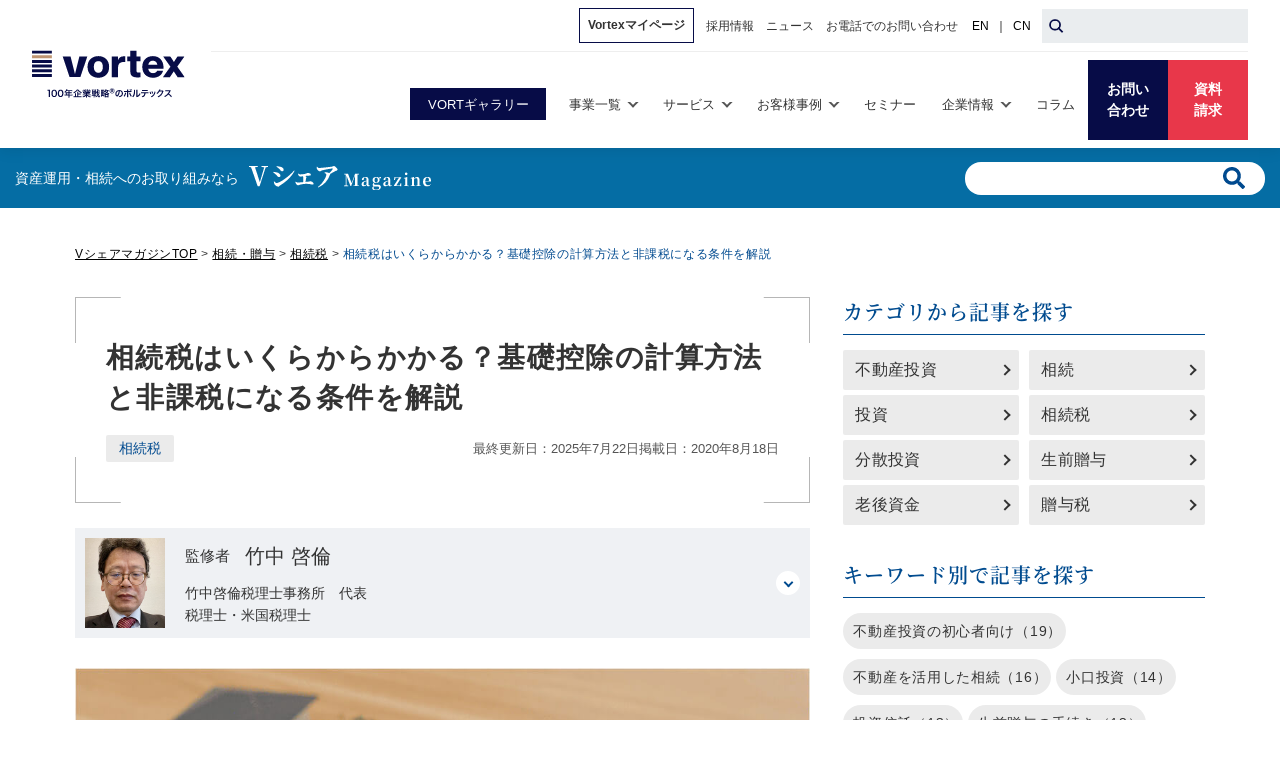

--- FILE ---
content_type: text/html; charset=UTF-8
request_url: https://www.vortex-net.com/vshare/magazine/inheritance/vsh_20007/
body_size: 25118
content:
<!DOCTYPE HTML>
<html lang="ja">
<head>
 <!-- Google Tag Manager -->
<script>(function(w,d,s,l,i){w[l]=w[l]||[];w[l].push({'gtm.start':
new Date().getTime(),event:'gtm.js'});var f=d.getElementsByTagName(s)[0],
j=d.createElement(s),dl=l!='dataLayer'?'&l='+l:'';j.async=true;j.src=
'https://www.googletagmanager.com/gtm.js?id='+i+dl;f.parentNode.insertBefore(j,f);
})(window,document,'script','dataLayer','GTM-KPLFVF');</script>
<!-- End Google Tag Manager -->
<!-- Google Tag Manager -->
<script>(function(w,d,s,l,i){w[l]=w[l]||[];w[l].push({'gtm.start':
new Date().getTime(),event:'gtm.js'});var f=d.getElementsByTagName(s)[0],
j=d.createElement(s),dl=l!='dataLayer'?'&l='+l:'';j.async=true;j.src=
'https://www.googletagmanager.com/gtm.js?id='+i+dl;f.parentNode.insertBefore(j,f);
})(window,document,'script','dataLayer','GTM-PDXJKCD');</script>
<!-- End Google Tag Manager -->
<meta charset="UTF-8">
<meta http-equiv="X-UA-Compatible" content="IE=edge">
<meta name="viewport" content="width=device-width, initial-scale=1.0">
<meta name="format-detection" content="telephone=no">
<title>相続税はいくらからかかる？基礎控除の計算方法と非課税になる条件を解説 | Vシェアマガジン - 株式会社ボルテックス</title>

<!-- This site is optimized with the Yoast SEO plugin v11.6 - https://yoast.com/wordpress/plugins/seo/ -->
<meta name="description" content="【税理士監修】相続へのお取り組みをご検討される際には、相続税に関する知識を身につけ、できるだけ早いタイミングで始めることが重要です。この記事では、相続税の基礎控除について解説していきます。"/>
<link rel="canonical" href="https://www.vortex-net.com/vshare/magazine/inheritance/vsh_20007/" />
<meta property="og:locale" content="ja_JP" />
<meta property="og:type" content="article" />
<meta property="og:title" content="相続税はいくらからかかる？基礎控除の計算方法と非課税になる条件を解説 | Vシェアマガジン - 株式会社ボルテックス" />
<meta property="og:description" content="【税理士監修】相続へのお取り組みをご検討される際には、相続税に関する知識を身につけ、できるだけ早いタイミングで始めることが重要です。この記事では、相続税の基礎控除について解説していきます。" />
<meta property="og:url" content="https://www.vortex-net.com/vshare/magazine/inheritance/vsh_20007/" />
<meta property="og:site_name" content="Vシェアマガジン" />
<meta property="og:image" content="https://www.vortex-net.com/vshare/magazine/wp-content/uploads/sites/2/2020/08/l_shutterstock_1611480217.jpg" />
<meta property="og:image:secure_url" content="https://www.vortex-net.com/vshare/magazine/wp-content/uploads/sites/2/2020/08/l_shutterstock_1611480217.jpg" />
<meta property="og:image:width" content="1027" />
<meta property="og:image:height" content="770" />
<meta name="twitter:card" content="summary_large_image" />
<meta name="twitter:description" content="【税理士監修】相続へのお取り組みをご検討される際には、相続税に関する知識を身につけ、できるだけ早いタイミングで始めることが重要です。この記事では、相続税の基礎控除について解説していきます。" />
<meta name="twitter:title" content="相続税はいくらからかかる？基礎控除の計算方法と非課税になる条件を解説 | Vシェアマガジン - 株式会社ボルテックス" />
<meta name="twitter:image" content="https://www.vortex-net.com/vshare/magazine/wp-content/uploads/sites/2/2020/08/l_shutterstock_1611480217.jpg" />
<script type='application/ld+json' class='yoast-schema-graph yoast-schema-graph--main'>{"@context":"https://schema.org","@graph":[{"@type":"WebSite","@id":"https://www.vortex-net.com/vshare/magazine/#website","url":"https://www.vortex-net.com/vshare/magazine/","name":"V\u30b7\u30a7\u30a2\u30de\u30ac\u30b8\u30f3","potentialAction":{"@type":"SearchAction","target":"https://www.vortex-net.com/vshare/magazine/?s={search_term_string}","query-input":"required name=search_term_string"}},{"@type":"ImageObject","@id":"https://www.vortex-net.com/vshare/magazine/inheritance/vsh_20007/#primaryimage","url":"https://www.vortex-net.com/vshare/magazine/wp-content/uploads/sites/2/2020/08/vsh_20007_im02.jpg","width":1028,"height":490},{"@type":"WebPage","@id":"https://www.vortex-net.com/vshare/magazine/inheritance/vsh_20007/#webpage","url":"https://www.vortex-net.com/vshare/magazine/inheritance/vsh_20007/","inLanguage":"ja","name":"\u76f8\u7d9a\u7a0e\u306f\u3044\u304f\u3089\u304b\u3089\u304b\u304b\u308b\uff1f\u57fa\u790e\u63a7\u9664\u306e\u8a08\u7b97\u65b9\u6cd5\u3068\u975e\u8ab2\u7a0e\u306b\u306a\u308b\u6761\u4ef6\u3092\u89e3\u8aac | V\u30b7\u30a7\u30a2\u30de\u30ac\u30b8\u30f3 - \u682a\u5f0f\u4f1a\u793e\u30dc\u30eb\u30c6\u30c3\u30af\u30b9","isPartOf":{"@id":"https://www.vortex-net.com/vshare/magazine/#website"},"primaryImageOfPage":{"@id":"https://www.vortex-net.com/vshare/magazine/inheritance/vsh_20007/#primaryimage"},"author":{"@id":"https://www.vortex-net.com/vshare/magazine/#/schema/person/7f0c97bfad0a0953f8cb55187f3810f9"},"description":"\u3010\u7a0e\u7406\u58eb\u76e3\u4fee\u3011\u76f8\u7d9a\u3078\u306e\u304a\u53d6\u308a\u7d44\u307f\u3092\u3054\u691c\u8a0e\u3055\u308c\u308b\u969b\u306b\u306f\u3001\u76f8\u7d9a\u7a0e\u306b\u95a2\u3059\u308b\u77e5\u8b58\u3092\u8eab\u306b\u3064\u3051\u3001\u3067\u304d\u308b\u3060\u3051\u65e9\u3044\u30bf\u30a4\u30df\u30f3\u30b0\u3067\u59cb\u3081\u308b\u3053\u3068\u304c\u91cd\u8981\u3067\u3059\u3002\u3053\u306e\u8a18\u4e8b\u3067\u306f\u3001\u76f8\u7d9a\u7a0e\u306e\u57fa\u790e\u63a7\u9664\u306b\u3064\u3044\u3066\u89e3\u8aac\u3057\u3066\u3044\u304d\u307e\u3059\u3002"}]}</script>
<!-- / Yoast SEO plugin. -->

<link rel='dns-prefetch' href='//s.w.org' />

<!-- BEGIN: WP Social Bookmarking Light HEAD -->


<script>
    (function (d, s, id) {
        var js, fjs = d.getElementsByTagName(s)[0];
        if (d.getElementById(id)) return;
        js = d.createElement(s);
        js.id = id;
        js.src = "//connect.facebook.net/ja_JP/sdk.js#xfbml=1&version=v2.7";
        fjs.parentNode.insertBefore(js, fjs);
    }(document, 'script', 'facebook-jssdk'));
</script>

<style type="text/css">
    .wp_social_bookmarking_light{
    border: 0 !important;
    padding: 10px auto 20px auto !important;
    margin: 30px 0 0 !important;
    text-align: center;
}
.wp_social_bookmarking_light div{
    /*float: left !important;*/
    display: inline-block;
    border: 0 !important;
    padding: 0 !important;
    margin: 0 6px 0px 6px !important;
    min-height: 30px !important;
    line-height: 18px !important;
    text-indent: 0 !important;
    vertical-align: top;
}
.wp_social_bookmarking_light img{
    border: 0 !important;
    padding: 0;
    margin: 0;
    vertical-align: top !important;
}
.wp_social_bookmarking_light_clear{
    clear: both !important;
}
#fb-root{
    display: none;
}
.wsbl_facebook_like iframe{
    max-width: none !important;
}
.wsbl_pinterest a{
    border: 0px !important;
}
.wsbl_twitter iframe {
    width: 75px;
}
.wsbl_line img {
    width: 80px !important;
}
</style>
<!-- END: WP Social Bookmarking Light HEAD -->
<link rel="amphtml" href="https://www.vortex-net.com/vshare/magazine/inheritance/vsh_20007/?amp"><link rel="shortcut icon" href="/vshare/favicon.ico?_v=0291d2303db605c6fef938e134305133">
<link rel="icon" type="image/png" href="/wp/resource/images/android-chrome-256x256.png">
<link rel="stylesheet" href="/vshare/css/style_magazine.css?_v=a464b8d054d98b3cb8470a423c4710b2">
<link rel="stylesheet" href="/vshare/css/util.css?_v=956a43d2d775fc7c2ea7846850edefd2"><script src="https://www.google.com/recaptcha/api.js" async defer></script>
</head>
<body>
 <!-- Google Tag Manager (noscript) -->
<noscript><iframe src="https://www.googletagmanager.com/ns.html?id=GTM-KPLFVF"
height="0" width="0" style="display:none;visibility:hidden"></iframe></noscript>
<!-- End Google Tag Manager (noscript) -->
<!-- Google Tag Manager (noscript) -->
<noscript><iframe src="https://www.googletagmanager.com/ns.html?id=GTM-PDXJKCD"
height="0" width="0" style="display:none;visibility:hidden"></iframe></noscript>
<!-- End Google Tag Manager (noscript) -->
<div id="all-header-wrap">
<link rel="stylesheet" href="/menu-assets/css/vortex-header_2025.css?ver=251028">
<div id="vortexHEADWrap">
    <header class="vortex-header" id="vortexHEAD" data-corp>
        <div class="vortex-header__top">
            <div class="vortex-header__top__inner">
                <ul class="vortex-gnav__list--sub vortex-gnav__list--sub-pc">
                    <li class="vortex-gnav__item vortex-display-ib-pc">
                        <a href="https://mypage.vortex-net.com/web/mypage" target="_blank" class="vortex-gnav__link vortex-gnav__link--mypage"><span>Vortexマイページ</span></a>
                    </li>
                    <li class="vortex-gnav__item vortex-display-ib-pc">
                        <a href="https://recruit.vortex-net.com/" target="_blank" class="vortex-gnav__link"><span>採用情報</span></a>
                    </li>
                    <li class="vortex-gnav__item vortex-display-ib-pc">
                        <a href="/release/" class="vortex-gnav__link"><span>ニュース</span></a>
                    </li>
                    <li class="vortex-gnav__item vortex-display-ib-pc">
                        <a href="/contact-top/" class="vortex-gnav__link"><span>お電話でのお問い合わせ</span></a>
                    </li>
                    <li class="vortex-gnav__item vortex-display-ib-pc">
                        <div class="vortex-gnav__lang"><a href="/en/" target="_blank">EN</a> ｜ <a href="/cn/" target="_blank">CN</a></div>
                    </li>
                </ul>
                <form action="/" method="GET" data-ttr-withdrawal="1">
                    <div class="vortex-header__search">
                        <button type="submit" class="vortex-header__search__submit" aria-label="検索ボタン"></button>
                        <input type="search" name="s" class="vortex-header__search__input" autocomplete="off">
                    </div>
                </form>
            </div>
        </div>
        <div class="vortex-header__inner">
            <a href="/" class="vortex-header__logo"><img src="/menu-assets/img/logo_gnav_tagline.svg" alt="100年企業戦略のボルテックス"></a>
            <nav class="vortex-menu" id="vortexGlobalNav" aria-hidden="true">
                <div class="vortex-gnav">
                    
                    <ul class="vortex-gnav__list">
                        <li class="vortex-gnav__vgallery vortex-gnav-show--pc">
                            <a href="/vortgallery/"><span>VORTギャラリー</span></a>
                        </li>
                        <li class="vortex-gnav__item">
                            <button class="vortex-gnav__link -hasChild" role="tab" aria-controls="gnavBusiness" aria-expanded="false" aria-selected="false"><span>事業一覧</span></button>
                            <nav class="vortex-gnav__list--child" id="gnavBusiness" aria-hidden="true" role="tabpanel">
                                <ul class="vortex-gnav__child">
                                    <li class="vortex-gnav__child__list">
                                        <a href="/business/" class="vortex-gnav__child__link"><span>事業一覧</span></a>
                                        <ul class="vortex-gnav__descendant">
                                            <li class="vortex-gnav__descendant__list"><a href="/business/strategy/" class="vortex-gnav__descendant__link"><span>事業戦略支援</span></a></li>
                                            <li class="vortex-gnav__descendant__list"><a href="/business/finance/" class="vortex-gnav__descendant__link"><span>財務戦略支援</span></a></li>
                                            <li class="vortex-gnav__descendant__list"><a href="/business/succession/" class="vortex-gnav__descendant__link"><span>事業承継支援</span></a></li>
                                            <li class="vortex-gnav__descendant__list"><a href="/business/assets/" class="vortex-gnav__descendant__link"><span>資産運用支援</span></a></li>
                                            <li class="vortex-gnav__descendant__list"><a href="/business/estatestrategy/" class="vortex-gnav__descendant__link"><span>CRE(企業不動産)戦略支援</span></a></li>
                                            <li class="vortex-gnav__descendant__list"><a href="/business/inheritance/" class="vortex-gnav__descendant__link"><span>相続支援</span></a></li>
                                            <li class="vortex-gnav__descendant__list"><a href="/business/hr/" class="vortex-gnav__descendant__link"><span>人材戦略支援</span></a></li>
                                            <li class="vortex-gnav__descendant__list"><a href="/business/rent/" class="vortex-gnav__descendant__link"><span>オフィス・月極駐車場賃貸仲介支援</span></a></li>
                                        </ul>
                                    </li>
                                </ul>
                            </nav>
                        </li>
                        <li class="vortex-gnav__item">
                            <button class="vortex-gnav__link -hasChild" role="tab" aria-controls="gnavService" aria-expanded="false" aria-selected="false"><span>サービス</span></button>
                            <nav class="vortex-gnav__list--child" id="gnavService" aria-hidden="true" role="tabpanel">
                                <ul class="vortex-gnav__child">
                                    <li class="vortex-gnav__child__list is-shrink">
                                        <a href="/service/" class="vortex-gnav__child__link"><span>サービス一覧</span></a>
                                        <ul class="vortex-gnav__descendant">
                                            <li class="vortex-gnav__descendant__list">
                                                <a href="/office/" class="vortex-gnav__descendant__link"><span>区分所有オフィスとは</span></a>
                                                <ul class="vortex-gnav__descendant2">
                                                    <li><a href="/service/jituju/" class="vortex-gnav__descendant2__link"><span>自社オフィスを購入する</span></a></li>
                                                </ul>
                                            </li>
                                            <li class="vortex-gnav__descendant__list"><a href="/vshare/" class="vortex-gnav__descendant__link"><span>不動産小口化商品「Vシェア」</span></a></li>
                                            <li class="vortex-gnav__descendant__list"><a href="https://www.vrsupport.jp/" class="vortex-gnav__descendant__link" target="_blank"><span>家賃保証サービス（VRサポート）<i class="fas fa-external-link-alt"></i></span></a></li>
                                            <li class="vortex-gnav__descendant__list"><a href="https://www.vortex-hr.jp?utm_source=vortex_cp&amp;utm_medium=infeed&amp;utm_campaign=vor_hr&amp;utm_content=navi" target="_blank" class="vortex-gnav__descendant__link"><span>会社間留学「Vターンシップ」<i class="fas fa-external-link-alt"></i></span></a></li>
                                            <li class="vortex-gnav__descendant__list"><a href="/service/shareoffice-relarkomiya/" target="_blank" class="vortex-gnav__descendant__link"><span>サテライトシェアオフィス「relark 大宮」</span></a></li>
                                            <li class="vortex-gnav__descendant__list"><a href="/service/vortspace/" target="_blank" class="vortex-gnav__descendant__link"><span>コワーキングスペース「VORT SPACE」</span></a></li>
                                            <li class="vortex-gnav__descendant__list"><a href="/service/rental-property/" class="vortex-gnav__descendant__link"><span>不動産仲介業者向け賃貸物件情報：要ログイン</span></a></li>
                                            <li class="vortex-gnav__descendant__list"><a href="/service/vort/" class="vortex-gnav__descendant__link"><span>ハイクオリティ・ブランド「VORT」</span><br><img src="/menu-assets/img/logo_vort.svg" alt="VORT" width="300" height="97" loading="lazy" class="vortex-gnav__vort-logo"></a></li>
                                            <li class="vortex-gnav__descendant__list"><a href="https://100years-company.jp/" class="vortex-gnav__descendant__link" target="_blank"><span>100年企業戦略研究所<i class="fas fa-external-link-alt"></i></span><br><img src="/menu-assets/img/logo_100years.svg" alt="100年企業戦略ONLINE" width="300" height="24" loading="lazy" class="vortex-gnav__100years-logo"></a></li>
                                            <li class="vortex-gnav__descendant__list"><a href="https://japan-office.jp/" target="_blank" class="vortex-gnav__descendant__link"><span>賃貸オフィス検索サイト<i class="fas fa-external-link-alt"></i></span><br><span class="vortex-gnav__descendant__2nd"><img src="/menu-assets/img/icon_tokyo.png?ver=2" alt="" width="28" height="28" loading="lazy" class="vortex-gnav__descendant__tokyo">「ジャパンオフィス検索」</span></a></li>
                                            <li class="vortex-gnav__descendant__list"><a href="https://chumap.jp/" target="_blank" class="vortex-gnav__descendant__link"><span>月極駐車場検索サイト<i class="fas fa-external-link-alt"></i></span><br><span class="vortex-gnav__descendant__2nd"><img src="/menu-assets/img/icon_chumap.png" alt="" width="28" height="28" loading="lazy" class="vortex-gnav__descendant__map">「駐マップ」</span></a></li>
                                            <li class="vortex-gnav__descendant__list"><a href="/service/officeresearch/" target="_blank" class="vortex-gnav__descendant__link"><span>オフィスビル情報プラットフォーム<i class="fas fa-external-link-alt"></i></span><br><span class="vortex-gnav__descendant__2nd"><img src="/menu-assets/img/icon_reserch.png" alt="" width="28" height="28" loading="lazy" class="vortex-gnav__descendant__map">「OFFICE RESEARCH」</span></a></li>
                                        </ul>
                                    </li>
                                    <li class="vortex-gnav__child__list is-shrink">
                                        <div class="vortex-gnav__child__list__subtitle"><span>オーナー様向けサービス</span></div>
                                        <ul class="vortex-gnav__descendant">
                                            <li class="vortex-gnav__descendant__list"><a href="/service/point/" class="vortex-gnav__descendant__link"><span>ポイントプログラム<br>(Vortexポイント/V-Valueギフト)</span></a></li>
                                            <li class="vortex-gnav__descendant__list"><a href="/service/thecrux/" class="vortex-gnav__descendant__link" target="_blank"><span>エグゼクティブラウンジ「the crux」<br><span class="vortex-gnav__descendant__2nd"><img src="/menu-assets/img/logo_crux.svg" alt="crux" width="300" height="97" loading="lazy" class="vortex-gnav__crux-logo"></span></span></a></li>
                                        </ul>
                                    </li>
                                </ul>
                            </nav>
                        </li>
                        <li class="vortex-gnav__item">
                            <button class="vortex-gnav__link -hasChild" role="tab" aria-controls="gnavCase" aria-expanded="false" aria-selected="false"><span>お客様事例</span></button>
                            <nav class="vortex-gnav__list--child" id="gnavCase" aria-hidden="true" role="tabpanel">
                                <ul class="vortex-gnav__child">
                                    <li class="vortex-gnav__child__list">
                                        <a href="/customer/" class="vortex-gnav__child__link"><span>お客様事例</span></a>
                                        <ul class="vortex-gnav__descendant">
                                            <li class="vortex-gnav__descendant__list"><a href="/customer/?case=asset" class="vortex-gnav__descendant__link"><span>資産運用</span></a></li>
                                            <li class="vortex-gnav__descendant__list"><a href="/customer/?case=actualdemand" class="vortex-gnav__descendant__link"><span>実需</span></a></li>
                                            <li class="vortex-gnav__descendant__list"><a href="/customer/?case=inheritance" class="vortex-gnav__descendant__link"><span>相続</span></a></li>
                                            <li class="vortex-gnav__descendant__list"><a href="/customer/?case=business" class="vortex-gnav__descendant__link"><span>事業承継</span></a></li>
                                        </ul>
                                    </li>
                                </ul>
                            </nav>
                        </li>
                        <li class="vortex-gnav__item">
                            <a href="/seminar/" class="vortex-gnav__link"><span>セミナー</span></a>
                        </li>
                        <li class="vortex-gnav__item">
                            <button class="vortex-gnav__link  -hasChild" role="tab" aria-controls="gnavCorp" aria-expanded="false" aria-selected="false"><span>企業情報</span></button>
                            <nav class="vortex-gnav__list--child" id="gnavCorp" aria-hidden="true" role="tabpanel">
                                <ul class="vortex-gnav__child">
                                    <li class="vortex-gnav__child__list">
                                        <ul class="vortex-gnav__descendant">
                                            <li class="vortex-gnav__descendant__list"><a href="/philosophy/" target="_blank" class="vortex-gnav__descendant__link"><span>企業理念</span></a></li>
                                            <li class="vortex-gnav__descendant__list"><a href="/philosophy/philosophysystem/" target="_blank" class="vortex-gnav__descendant__link"><span>理念体系</span></a></li>
                                            <li class="vortex-gnav__descendant__list"><a href="/company/identity/"  class="vortex-gnav__descendant__link"><span>コーポレートアイデンティティ</span></a></li>
                                        </ul>
                                    </li>
                                    <li class="vortex-gnav__child__list">
                                        <a href="/company/" class="vortex-gnav__child__link"><span>企業情報</span></a>
                                        <ul class="vortex-gnav__descendant">
                                            <li class="vortex-gnav__descendant__list"><a href="/company/message/" class="vortex-gnav__descendant__link"><span>トップメッセージ</span></a></li>
                                            <li class="vortex-gnav__descendant__list"><a href="/company/about/" class="vortex-gnav__descendant__link"><span>会社概要</span></a></li>
                                            <li class="vortex-gnav__descendant__list"><a href="/company/officers/" class="vortex-gnav__descendant__link"><span>経営幹部一覧</span></a></li>
                                            <li class="vortex-gnav__descendant__list"><a href="/company/group/" class="vortex-gnav__descendant__link"><span>組織構成</span></a></li>
                                            <li class="vortex-gnav__descendant__list"><a href="/company/history/" class="vortex-gnav__descendant__link"><span>沿革</span></a></li>
                                            <li class="vortex-gnav__descendant__list"><a href="/finance/" class="vortex-gnav__descendant__link"><span>財務情報</span></a></li>
                                            <li class="vortex-gnav__descendant__list"><a href="/finance/paper/" class="vortex-gnav__descendant__link"><span>電子公告</span></a></li>
                                            <li class="vortex-gnav__descendant__list"><a href="https://recruit.vortex-net.com/" target="_blank" class="vortex-gnav__descendant__link"><span>採用情報<i class="fas fa-external-link-alt"></i></span></a></li>
                                            <li class="vortex-gnav__descendant__list"><a href="/company/cm/" class="vortex-gnav__descendant__link"><span>CM紹介</span></a></li>
                                            <li class="vortex-gnav__descendant__list"><a href="/magazines/" class="vortex-gnav__descendant__link"><span>情報誌バックナンバー</span></a></li>
                                            <li class="vortex-gnav__descendant__list"><a href="/company/book/" class="vortex-gnav__descendant__link"><span>書籍のご案内</span></a></li>
                                            <li class="vortex-gnav__descendant__list"><a href="/company/sponsor/" class="vortex-gnav__descendant__link"><span>スポンサー活動</span></a></li>
                                        </ul>
                                    </li>
                                </ul>
                            </nav>
                        </li>
                        <li class="vortex-gnav__item">
                            <a href="/v-column/" class="vortex-gnav__link"><span>コラム</span></a>
                        </li>
                    </ul>
                    <ul class="vortex-gnav__list--sub vortex-gnav__list--sub-sp" id="vortexSubGNAV">
                        <li class="vortex-gnav__item">
                            <a href="/release/" class="vortex-gnav__link"><span>ニュース</span></a>
                        </li>
                        <li class="vortex-gnav__item vortex-display-ib-pc">
                            <a href="/contact-top/" class="vortex-gnav__link"><span>電話でのお問い合わせ</span></a>
                        </li>
                    </ul>
                </div>
                <div class="vortex-gnav-strongbtn is-noicon vortex-gnav-show--sp"><a href="https://mypage.vortex-net.com/web/mypage" target="_blank">Vortexマイページ</a></div>
                <div class="vortex-gnav-strongbtn is-rectuit vortex-gnav-show--sp"><a href="https://recruit.vortex-net.com/" target="_blank">採用情報</a></div>
                <div class="vortex-gnav-strongbtn vortex-gnav-show--sp"><a href="/vortgallery/">取り扱い物件情報 VORTギャラリー</a></div>


                <ul class="vortex-cta" data-sp="true">
                    <!-- <li class="vortex-cta__item"><a href="https://link.rooms-online.jp/roomkey/vortex-online" target="_blank" class="vortex-cta__link" data-color="skyblue"><span>オンライン<br>相談</span></a></li> -->
                    <li class="vortex-cta__item"><a href="/contact-top/contact/" target="_blank" class="vortex-cta__link" data-color="skyblue"><span>お問い合わせ</span></a></li>
                    <li class="vortex-cta__item"><a href="/contact-top/document/" target="_blank" class="vortex-cta__link" data-color="orange"><span>資料請求</span></a></li>
                </ul>
                
                <ul class="vortex-other vortex-display-b-sp">
                    <li class="vortex-other__item"><a href="https://vortex1.microsoftcrmportals.com/SignIn" class="vortex-other__link -owner"><span>オーナー様専用サイト</span></a></li>
                    <li class="vortex-other__item"><a href="tel:0120370278" class="vortex-other__link -tel"><span>オーナー様専用ダイヤル：</span>0120-370-278</a></li>
                    <li class="vortex-other__item"><a href="/service/rental-property/" class="vortex-other__link -build"><span>不動産仲介業者専用賃貸物件情報</span></a></li>
                </ul>
                <form action="/" method="GET" class="vortex-search" id="headerSearchForm" data-ttr-withdrawal="1">
                    <p>
                        <button type="submit" aria-label="Submit Search"></button>
                        <input type="text" name="s" value="" placeholder="キーワードを入力してください" autocomplete="off">
                        <button type="button" class="vortex-search__close" id="searchFormClose">
                            <div class="vortex-search__close__inner"><span></span><span></span></div>
                        </button>
                    </p>
                </form>
                <div class="vortex-gnav__lang vortex-display-b-sp"><a href="/en/" target="_blank">EN</a> ｜ <a href="/cn/" target="_blank">CN</a></div>
            </nav>

            <div class="vortex-spNav">
                <ul class="vortex-cta">
                    <!-- <li class="vortex-cta__item vortex-gnav-show--sp"><a href="https://link.rooms-online.jp/roomkey/vortex-online" target="_blank" class="vortex-cta__link" data-color="skyblue"><span>オンライン<br>相談</span></a></li> -->
                    <li class="vortex-cta__item"><a href="/contact-top/contact/" target="_blank" class="vortex-cta__link" data-color="skyblue"><span>お問い<br>合わせ</span></a></li>
                    <li class="vortex-cta__item"><a href="/contact-top/document/" target="_blank" class="vortex-cta__link" data-color="orange"><span>資料<br>請求</span></a></li>
                </ul>
                <button class="vortex-burger" aria-expanded="false" role="button" id="vortexBurger">
                    <span></span>
                    <span></span>
                    <span></span>
                    <em>MENU</em>
                </button>
            </div>

        </div>
    </header>
</div>
<!-- header JS -->
<script src="https://kit.fontawesome.com/51d3e7e9b4.js" crossorigin="anonymous"></script>
<script>
    window.addEventListener('DOMContentLoaded', function () {

        const HEADER = document.getElementById('vortexHEAD');
        const subGNAV = document.getElementById('vortexSubGNAV');

        const HEADERWrap = document.getElementById('vortexHEADWrap');
        if(HEADER.hasAttribute('data-fixed')){
            HEADERWrap.style.height = HEADER.clientHeight + 'px';
        }

        window.addEventListener("scroll", function () {
        });
        ["load", "resize", "scroll"].forEach(function (evt) {
            window.addEventListener(evt, function () {
                if (window.innerWidth > 990) {
                    subGNAV.classList.toggle('-hidden', window.scrollY > 100)
                    HEADER.classList.toggle('-scrolled', window.scrollY > 100)
                }
            });
        });

        const gnavAccods = document.getElementsByClassName('-hasChild');
        const gnavAccod = Array.prototype.slice.call(gnavAccods);
        gnavAccod.forEach((gnavBtn) => {
            gnavBtn.addEventListener('click', function (e) {
                const _self = e.currentTarget;
                const id = _self.getAttribute('aria-controls');
                const flag = _self.getAttribute('aria-expanded');
                if (flag == 'false') {
                    document.getElementById(id).setAttribute('aria-hidden', 'false');
                    _self.setAttribute('aria-expanded', 'true');
                } else {
                    document.getElementById(id).setAttribute('aria-hidden', 'true');
                    _self.setAttribute('aria-expanded', 'false');
                }
            });
        });

        const BURGER = document.getElementById('vortexBurger');
        const GNAV = document.getElementById('vortexGlobalNav');
        const body = document.getElementsByTagName('body')[0];
        BURGER.addEventListener('click', function (e) {
            let globalBurgerFlag = BURGER.getAttribute('aria-expanded');;
            if (globalBurgerFlag == 'false') {
                BURGER.setAttribute('aria-expanded', 'true');
                GNAV.setAttribute('aria-hidden', 'false');
                body.style.overflow = 'hidden';
                    if(!HEADER.hasAttribute('data-fixed')){
                        HEADER.style.position = 'fixed';
                        HEADER.style.width = '100%';
                    }
            } else {
                BURGER.setAttribute('aria-expanded', 'false');
                GNAV.setAttribute('aria-hidden', 'true');
                body.style.overflow = 'auto';
                    if(!HEADER.hasAttribute('data-fixed')){
                        HEADER.style.position = 'relative';
                        HEADER.style.width = 'auto';
                    }
            }
        })
    })
</script>
<!-- /header JS -->
<header class="c-mheader ">
  <div class="c-mheader__inner">
          <div class="c-mheader__logo"><a href="/vshare/magazine/"><span class="c-mheader__logo__tagline">資産運⽤・相続へのお取り組みなら</span><span class="c-mheader__logo__image"><img src="/vshare/img/magazine/share/logo-vshare-white.svg" alt="VシェアMagazine" width="181" height="22" loading="lazy"></span></a></div>
        <ul class="c-mheader__list">
      <li class="c-mheader__item c-mheader__item__search">
        <form action="https://www.vortex-net.com/vshare/magazine/" method="get" class="c-search">
          <input class="c-search__txt" type="text" name="s" placeholder="">
          <button class=" c-search__submit" type="submit"></button>
        </form>
      </li>
    </ul>
    <div class="c-mheader__burger c-dn-lg">
      <span></span>
      <span></span>
      <span></span>
    </div>
  </div>
  <div class="c-mheader--xs c-dn-lg">
    <div class="c-headerXS">
      <div class="c-headerXS__inner">
        <div class="c-sidebar c-sidebar--burger">
          <div class="c-sidebar__container c-sidebar__container--search u-hide-pc">
            <form action="https://www.vortex-net.com/vshare/magazine/" method="get" class="c-search">
              <input class="c-search__txt" type="text" name="s" placeholder="キーワードから記事を探す">
              <button class=" c-search__submit" type="submit"></button>
            </form>
          </div>
          <div class="c-sidebar__container c-sidebar__container--category">
            <div class="c-sidebar__section--category">
              <p class="c-sidebar__title">カテゴリから記事を探す</p>
              <ul class="c-sidebar-category">
                <li class="c-sidebar-category__item"><a href="https://www.vortex-net.com/vshare/magazine/asset/realestate/">不動産投資</a></li>
                <li class="c-sidebar-category__item"><a href="https://www.vortex-net.com/vshare/magazine/inheritance/inheritance_measures/">相続</a></li>
                <li class="c-sidebar-category__item"><a href="https://www.vortex-net.com/vshare/magazine/asset/invest/">投資</a></li>
                <li class="c-sidebar-category__item"><a href="https://www.vortex-net.com/vshare/magazine/inheritance/inheritance_tax/">相続税</a></li>
                <li class="c-sidebar-category__item"><a href="https://www.vortex-net.com/vshare/magazine/asset/diversified/">分散投資</a></li>
                <li class="c-sidebar-category__item"><a href="https://www.vortex-net.com/vshare/magazine/inheritance/advancement/">生前贈与</a></li>
                <li class="c-sidebar-category__item"><a href="https://www.vortex-net.com/vshare/magazine/asset/second_life/">老後資金</a></li>
                <li class="c-sidebar-category__item"><a href="https://www.vortex-net.com/vshare/magazine/inheritance/gift_tax/">贈与税</a></li>
              </ul>
            </div>
            <div class="c-sidebar__section--keyword">
              <p class="c-sidebar__title">キーワード別で記事を探す</p>
              <ul class="c-keyword">
                                <li class="c-keyword__item"><a href="https://www.vortex-net.com/vshare/magazine/tag/realestate_beginner/">不動産投資の初心者向け（19）</a></li>
                                <li class="c-keyword__item"><a href="https://www.vortex-net.com/vshare/magazine/tag/realestate_inheritance/">不動産を活用した相続（16）</a></li>
                                <li class="c-keyword__item"><a href="https://www.vortex-net.com/vshare/magazine/tag/retail_investment/">小口投資（14）</a></li>
                                <li class="c-keyword__item"><a href="https://www.vortex-net.com/vshare/magazine/tag/investment_trust/">投資信託（13）</a></li>
                                <li class="c-keyword__item"><a href="https://www.vortex-net.com/vshare/magazine/tag/advancement_step/">生前贈与の手続き（12）</a></li>
                                <li class="c-keyword__item"><a href="https://www.vortex-net.com/vshare/magazine/tag/investment_risk/">投資におけるリスク（9）</a></li>
                                <li class="c-keyword__item"><a href="https://www.vortex-net.com/vshare/magazine/tag/small-lot_real_estate_product/">不動産小口化商品（8）</a></li>
                                <li class="c-keyword__item"><a href="https://www.vortex-net.com/vshare/magazine/tag/realestate_specified/">不動産特定共同事業法（8）</a></li>
                                <li class="c-keyword__item"><a href="https://www.vortex-net.com/vshare/magazine/tag/crowd_funding/">不動産クラウドファンディング（8）</a></li>
                                <li class="c-keyword__item"><a href="https://www.vortex-net.com/vshare/magazine/tag/futokuho/">不特法（7）</a></li>
                                <li class="c-keyword__item"><a href="https://www.vortex-net.com/vshare/magazine/tag/retirement/">退職金運用（6）</a></li>
                                <li class="c-keyword__item"><a href="https://www.vortex-net.com/vshare/magazine/tag/reit/">REIT（6）</a></li>
                                <li class="c-keyword__item"><a href="https://www.vortex-net.com/vshare/magazine/tag/succession_of_property/">遺産相続（5）</a></li>
                                <li class="c-keyword__item"><a href="https://www.vortex-net.com/vshare/magazine/tag/final_return/">確定申告（4）</a></li>
                                <li class="c-keyword__item"><a href="https://www.vortex-net.com/vshare/magazine/tag/long-term_investing/">長期投資（3）</a></li>
                                <li class="c-keyword__item"><a href="https://www.vortex-net.com/vshare/magazine/tag/realestate_risk/">不動産投資のリスク（3）</a></li>
                                <li class="c-keyword__item"><a href="https://www.vortex-net.com/vshare/magazine/tag/%e4%b8%8d%e5%8b%95%e7%94%a3/">不動産（2）</a></li>
                                <li class="c-keyword__item"><a href="https://www.vortex-net.com/vshare/magazine/tag/familytrust/">家族信託（1）</a></li>
                                <li class="c-keyword__item"><a href="https://www.vortex-net.com/vshare/magazine/tag/stock/">株式投資（1）</a></li>
                                <li class="c-keyword__item"><a href="https://www.vortex-net.com/vshare/magazine/tag/%e7%9b%b8%e7%b6%9a%e7%a8%8e%e3%81%ae%e5%9f%ba%e7%a4%8e%e7%9f%a5%e8%ad%98/">相続税の基礎知識（1）</a></li>
                              </ul>
            <!-- /c-sidebar__container --></div>
          </div>
          <div class="c-sidebar__container c-sidebar__container--ranking">
            <p class="c-sidebar__title">⼈気記事ランキング</p>
            <ul class="c-sidebar-card-wrap c-sidebar-card-wrap--ranking c-sidebar-card-wrap--row--sp">
                        <li class="c-sidebar-card">
              <a href="https://www.vortex-net.com/vshare/magazine/inheritance/vsh_00066/" class="c-sidebar-card__link">
                <figure class="c-sidebar-card__image">
                  <div class="c-sidebar-card__image__cover"><img src="https://www.vortex-net.com/vshare/magazine/wp-content/uploads/sites/2/2025/07/vsh_00066_im01-768x512.jpg" loading="lazy" alt="" width="768" height="512" class="u-image"></div>
                </figure>
                <div class="c-sidebar-card__detail">
                  <div class="title-group js-matchHeight-ttl">
                                        <p class="c-sidebar-card__title">親子間で贈与税がかからないケースとかかるケース｜計算方法や注意点を解説【税理士監修】</p>
                  </div>
                  <div class="c-categoryList"><p class="c-categoryList__item">生前贈与</p><p class="c-categoryList__item">贈与税</p></div>                  <p class="c-sidebar-card__date">2020年5月25日</p>
                </div>
              </a>
            </li>
                        <li class="c-sidebar-card">
              <a href="https://www.vortex-net.com/vshare/magazine/inheritance/vsh_00062/" class="c-sidebar-card__link">
                <figure class="c-sidebar-card__image">
                  <div class="c-sidebar-card__image__cover"><img src="https://www.vortex-net.com/vshare/magazine/wp-content/uploads/sites/2/2020/04/L_shutterstock_505925296-768x512.jpg" loading="lazy" alt="" width="768" height="512" class="u-image"></div>
                </figure>
                <div class="c-sidebar-card__detail">
                  <div class="title-group js-matchHeight-ttl">
                                        <p class="c-sidebar-card__title">生前贈与は110万円以下でも贈与税がかかる？【税理士監修】</p>
                  </div>
                  <div class="c-categoryList"><p class="c-categoryList__item">贈与税</p></div>                  <p class="c-sidebar-card__date">2020年4月17日</p>
                </div>
              </a>
            </li>
                        <li class="c-sidebar-card">
              <a href="https://www.vortex-net.com/vshare/magazine/asset/vsh_00060/" class="c-sidebar-card__link">
                <figure class="c-sidebar-card__image">
                  <div class="c-sidebar-card__image__cover"><img src="https://www.vortex-net.com/vshare/magazine/wp-content/uploads/sites/2/2020/04/L_shutterstock_541193935-768x512.jpg" loading="lazy" alt="" width="768" height="512" class="u-image"></div>
                </figure>
                <div class="c-sidebar-card__detail">
                  <div class="title-group js-matchHeight-ttl">
                                        <p class="c-sidebar-card__title">1,000万円の運用シミュレーション｜運用方法やポイントも解説【FP監修】</p>
                  </div>
                  <div class="c-categoryList"></div>                  <p class="c-sidebar-card__date">2020年4月9日</p>
                </div>
              </a>
            </li>
                        <li class="c-sidebar-card">
              <a href="https://www.vortex-net.com/vshare/magazine/inheritance/vsh_00011/" class="c-sidebar-card__link">
                <figure class="c-sidebar-card__image">
                  <div class="c-sidebar-card__image__cover"><img src="https://www.vortex-net.com/vshare/magazine/wp-content/uploads/sites/2/2019/08/main_11-768x512.jpg" loading="lazy" alt="" width="768" height="512" class="u-image"></div>
                </figure>
                <div class="c-sidebar-card__detail">
                  <div class="title-group js-matchHeight-ttl">
                                        <p class="c-sidebar-card__title">生前贈与は110万円以下なら現金手渡しでもOK？非課税でも手続きが必要？【税理士監修】</p>
                  </div>
                  <div class="c-categoryList"><p class="c-categoryList__item">生前贈与</p></div>                  <p class="c-sidebar-card__date">2019年8月1日</p>
                </div>
              </a>
            </li>
                        <li class="c-sidebar-card">
              <a href="https://www.vortex-net.com/vshare/magazine/inheritance/vsh_00001/" class="c-sidebar-card__link">
                <figure class="c-sidebar-card__image">
                  <div class="c-sidebar-card__image__cover"><img src="https://www.vortex-net.com/vshare/magazine/wp-content/uploads/sites/2/2025/02/00001_2025_im01-768x512.jpg" loading="lazy" alt="" width="768" height="512" class="u-image"></div>
                </figure>
                <div class="c-sidebar-card__detail">
                  <div class="title-group js-matchHeight-ttl">
                                        <p class="c-sidebar-card__title">贈与税がかからないケースや計算方法、注意点までを網羅解説！【税理士監修】</p>
                  </div>
                  <div class="c-categoryList"><p class="c-categoryList__item">贈与税</p></div>                  <p class="c-sidebar-card__date">2019年8月1日</p>
                </div>
              </a>
            </li>
                                    </ul>
          <!-- /c-sidebar__container --></div>
          <div class="c-sidebar__container c-sidebar__container--pickup">
            <p class="c-sidebar__title">ピックアップ記事</p>
            <ul class="c-sidebar-card-wrap c-sidebar-card-wrap--row--sp">
                        <li class="c-sidebar-card">
              <a href="https://www.vortex-net.com/vshare/magazine/asset/vsh_00083/" class="c-sidebar-card__link">
                <figure class="c-sidebar-card__image">
                  <div class="c-sidebar-card__image__cover"><img src="https://www.vortex-net.com/vshare/magazine/wp-content/uploads/sites/2/2020/08/l_pixta_29479770_XL-768x576.jpg" loading="lazy" alt="" width="768" height="576" class="u-image"></div>
                </figure>
                <div class="c-sidebar-card__detail">
                  <div class="title-group js-matchHeight-ttl">
                                        <p class="c-sidebar-card__title">投資物件としてのオフィスビルのメリット・デメリットと今後の市況</p>
                  </div>
                  <div class="c-categoryList"><p class="c-categoryList__item">不動産投資</p></div>                  <p class="c-sidebar-card__date">2020年9月2日</p>
                </div>
              </a>
            </li>
                        <li class="c-sidebar-card">
              <a href="https://www.vortex-net.com/vshare/magazine/asset/vsh_00031/" class="c-sidebar-card__link">
                <figure class="c-sidebar-card__image">
                  <div class="c-sidebar-card__image__cover"><img src="https://www.vortex-net.com/vshare/magazine/wp-content/uploads/sites/2/2019/10/1c8b34ff08766f8599e7fba229069e60-768x512.jpg" loading="lazy" alt="" width="768" height="512" class="u-image"></div>
                </figure>
                <div class="c-sidebar-card__detail">
                  <div class="title-group js-matchHeight-ttl">
                                        <p class="c-sidebar-card__title">不動産小口化商品を比較検討する際に抑えるべきポイントは？</p>
                  </div>
                  <div class="c-categoryList"><p class="c-categoryList__item">不動産投資</p></div>                  <p class="c-sidebar-card__date">2019年10月31日</p>
                </div>
              </a>
            </li>
                        <li class="c-sidebar-card">
              <a href="https://www.vortex-net.com/vshare/magazine/asset/vsh_00019/" class="c-sidebar-card__link">
                <figure class="c-sidebar-card__image">
                  <div class="c-sidebar-card__image__cover"><img src="https://www.vortex-net.com/vshare/magazine/wp-content/uploads/sites/2/2019/08/main_19-768x512.jpg" loading="lazy" alt="" width="768" height="512" class="u-image"></div>
                </figure>
                <div class="c-sidebar-card__detail">
                  <div class="title-group js-matchHeight-ttl">
                                        <p class="c-sidebar-card__title">不動産特定共同事業法とは？不特法の基礎知識と改正のポイント【FP監修】</p>
                  </div>
                  <div class="c-categoryList"><p class="c-categoryList__item">不動産投資</p></div>                  <p class="c-sidebar-card__date">2019年8月1日</p>
                </div>
              </a>
            </li>
                        <li class="c-sidebar-card">
              <a href="https://www.vortex-net.com/vshare/magazine/asset/vsh_00025/" class="c-sidebar-card__link">
                <figure class="c-sidebar-card__image">
                  <div class="c-sidebar-card__image__cover"><img src="https://www.vortex-net.com/vshare/magazine/wp-content/uploads/sites/2/2019/08/main_25-768x512.jpg" loading="lazy" alt="" width="768" height="512" class="u-image"></div>
                </figure>
                <div class="c-sidebar-card__detail">
                  <div class="title-group js-matchHeight-ttl">
                                        <p class="c-sidebar-card__title">【FP監修】不動産小口化商品とは？メリット・デメリットを解説</p>
                  </div>
                  <div class="c-categoryList"><p class="c-categoryList__item">不動産投資</p></div>                  <p class="c-sidebar-card__date">2019年8月1日</p>
                </div>
              </a>
            </li>
                                    </ul>
          </div>
          <div class="c-sidebar__container c-sidebar__container--pulldown">
            <p class="c-sidebar__title">記事を月で絞り込む</p>
            <div class="c-pulldown">
              <select class="c-pulldown__select minimal" onchange='document.location.href=this.options[this.selectedIndex].value;'>
                <option value="">月を選択</option>
                <option value="https://www.vortex-net.com/vshare/magazine/2025/9/">2025年9月（2）</option><option value="https://www.vortex-net.com/vshare/magazine/2025/8/">2025年8月（1）</option><option value="https://www.vortex-net.com/vshare/magazine/2025/7/">2025年7月（2）</option><option value="https://www.vortex-net.com/vshare/magazine/2025/6/">2025年6月（3）</option><option value="https://www.vortex-net.com/vshare/magazine/2025/5/">2025年5月（3）</option><option value="https://www.vortex-net.com/vshare/magazine/2025/4/">2025年4月（8）</option><option value="https://www.vortex-net.com/vshare/magazine/2025/3/">2025年3月（1）</option><option value="https://www.vortex-net.com/vshare/magazine/2022/3/">2022年3月（1）</option><option value="https://www.vortex-net.com/vshare/magazine/2021/11/">2021年11月（4）</option><option value="https://www.vortex-net.com/vshare/magazine/2021/9/">2021年9月（9）</option><option value="https://www.vortex-net.com/vshare/magazine/2021/8/">2021年8月（5）</option><option value="https://www.vortex-net.com/vshare/magazine/2021/7/">2021年7月（2）</option><option value="https://www.vortex-net.com/vshare/magazine/2021/6/">2021年6月（3）</option><option value="https://www.vortex-net.com/vshare/magazine/2021/5/">2021年5月（3）</option><option value="https://www.vortex-net.com/vshare/magazine/2021/4/">2021年4月（10）</option><option value="https://www.vortex-net.com/vshare/magazine/2021/3/">2021年3月（4）</option><option value="https://www.vortex-net.com/vshare/magazine/2021/2/">2021年2月（3）</option><option value="https://www.vortex-net.com/vshare/magazine/2021/1/">2021年1月（5）</option><option value="https://www.vortex-net.com/vshare/magazine/2020/12/">2020年12月（6）</option><option value="https://www.vortex-net.com/vshare/magazine/2020/11/">2020年11月（4）</option><option value="https://www.vortex-net.com/vshare/magazine/2020/10/">2020年10月（5）</option><option value="https://www.vortex-net.com/vshare/magazine/2020/9/">2020年9月（9）</option><option value="https://www.vortex-net.com/vshare/magazine/2020/8/">2020年8月（8）</option><option value="https://www.vortex-net.com/vshare/magazine/2020/7/">2020年7月（9）</option><option value="https://www.vortex-net.com/vshare/magazine/2020/6/">2020年6月（5）</option><option value="https://www.vortex-net.com/vshare/magazine/2020/5/">2020年5月（5）</option><option value="https://www.vortex-net.com/vshare/magazine/2020/4/">2020年4月（5）</option><option value="https://www.vortex-net.com/vshare/magazine/2020/3/">2020年3月（2）</option><option value="https://www.vortex-net.com/vshare/magazine/2020/2/">2020年2月（4）</option><option value="https://www.vortex-net.com/vshare/magazine/2020/1/">2020年1月（3）</option><option value="https://www.vortex-net.com/vshare/magazine/2019/12/">2019年12月（4）</option><option value="https://www.vortex-net.com/vshare/magazine/2019/11/">2019年11月（5）</option><option value="https://www.vortex-net.com/vshare/magazine/2019/10/">2019年10月（5）</option><option value="https://www.vortex-net.com/vshare/magazine/2019/9/">2019年9月（1）</option><option value="https://www.vortex-net.com/vshare/magazine/2019/8/">2019年8月（23）</option><option value="https://www.vortex-net.com/vshare/magazine/2019/7/">2019年7月（1）</option><option value="https://www.vortex-net.com/vshare/magazine/-0001/11/">-0001年11月（1）</option>              </select>
            </div>
          <!-- /c-sidebar__container --></div>
          <div class="c-headerXS__btn">
            <a href="/vshare/">不動産小口化商品「Vシェア」<i class="c-icon--arrow"></i></a>
          </div>
        </div>
      </div>
    </div>
  </div>
</header>
</div><main class="article l-main u-article">
      </section>
  <script type="application/ld+json">
    {
      "@context": "http://schema.org",
      "@type": "Article",
      "mainEntityOfPage": "https://www.vortex-net.com/vshare/magazine/inheritance/vsh_20007/",
      "headline": "相続税はいくらからかかる？基礎控除の計算方法と非課税になる条件を解説",
      "description": "【税理士監修】相続へのお取り組みをご検討される際には、相続税に関する知識を身につけ、できるだけ早いタイミングで始めることが重要です。この記事では、相続税の基礎控除について解説していきます。",
      "image": {
        "@type": "ImageObject",
        "url": "https://www.vortex-net.com/vshare/magazine/wp-content/uploads/sites/2/2020/08/vsh_20007_im01.jpg",
        "height": "686",
        "width": "1028"
      },
      "publisher": {
        "@type": "Organization",
        "name": "株式会社ボルテックス",
        "logo": {
          "@type": "ImageObject",
          "url": "https://www.vortex-net.com/menu-assets/img/logo_schema.png",
          "width": "200",
          "height": "200"
        }
      },
      "datePublished": "2020-08-18T00:00:54+09:00",
      "dateModified": "2025-08-28T16:00:05+09:00",
      "author": {
        "@type": "Person",
        "name": "竹中 啓倫"
      }
    }
  </script>
    <div class="u-article-breadcrumb">
  <ul class="c-breadcrumb"><li class="c-breadcrumb__element"><a href="https://www.vortex-net.com/vshare/magazine/">VシェアマガジンTOP</a>&nbsp;&gt;&nbsp;</li><li class="c-breadcrumb__element"><a href="https://www.vortex-net.com/vshare/magazine/inheritance/">相続・贈与</a>&nbsp;&gt;&nbsp;</li><li class="c-breadcrumb__element"><a href="https://www.vortex-net.com/vshare/magazine/inheritance/inheritance_tax/">相続税</a>&nbsp;&gt;&nbsp;</li><li class="c-breadcrumb__element">相続税はいくらからかかる？基礎控除の計算方法と非課税になる条件を解説</li></ul>  </div>
  <div class="l-article">
    <article class="l-article__main">
      <div class="u-article__head">
        <div class="u-article__head__inner">
                              <h1 class="u-article__head__title">相続税はいくらからかかる？基礎控除の計算方法と非課税になる条件を解説</h1>
          <div class="u-article__head__detail">
            <div class="u-article__head__list">
            <a href="https://www.vortex-net.com/vshare/magazine/inheritance/inheritance_tax/" class="u-article__head__category">相続税</a>                        </div>
            <p class="u-article__head__time">
              <time>最終更新日：2025年7月22日</time>
              <time>掲載日：2020年8月18日</time>
            </p>
          </div>
                  </div>
      </div>
                    <a href="#anc-supervisor" class="supervisor supervisor--anchor">
          <div class="supervisor__data">
                          <div class="supervisor__img"><img src="https://www.vortex-net.com/vshare/magazine/wp-content/uploads/sites/2/2025/07/supervisor_takenaka.jpg" loading="lazy" alt="写真：竹中 啓倫" width="248" height="280"></div>
                        <div class="supervisor__caption">
              <div class="supervisor__caption__head--row">
                <p class="supervisor__heading">監修者</p>                <p class="supervisor__name">竹中 啓倫</p>              </div>
              <p class="supervisor__post">竹中啓倫税理士事務所　代表<br>
税理士・米国税理士</p>            </div>
          </div>
        </a>
            <div class="u-article__visual">
        <figure class="c-image"><img src="https://www.vortex-net.com/vshare/magazine/wp-content/uploads/sites/2/2020/08/vsh_20007_im01.jpg" loading="lazy" alt="" width="1028" height="686" class="u-image"></figure>
      </div>
      <div class="u-article__content">
        <div class="index u-article__index u-article__index--01">
          <p class="index--ttl">目次<i class="c-icon--arrow--bottom"></i></p>
        <div class="toc"></div>
      </div>
      
      
              <div class="u-article__contentbnr">
          <a href="/vshare/ebook/?id=ebook02_inher&utm_source=vortex_cp&utm_medium=banner&utm_campaign=vor_vshare&utm_content=vsharecolumn_banner" target="_blank" class="u-article__contentbnr__item u-hover">
            <picture>
              <source media="(max-width: 767px)" srcset="/vshare/img/magazine/article/bnr_im03-xs.jpg">
              <img src="/vshare/img/magazine/article/bnr_im03.jpg" alt="「不動産小口化」完全ガイド">
            </picture>
          </a>
        </div>
      
      
<p>相続をする際に「相続税はいくらからかかるのか」「基礎控除額はいくらなのか」といった疑問をもつ方もいるのではないでしょうか。結論からいえば、相続財産が基礎控除額以下である場合は、相続税はかかりません。基礎控除額は法定相続人の数によって異なるため、正しい計算方法を知っておきましょう。<br>本記事では、相続税の基礎控除の計算方法や、基礎控除以外で活用できる控除を解説します。相続税の計算方法も紹介するので、相続税がいくらかかるのか気になっている方は、ぜひ参考にしてみてください。</p>



<h2>相続税の基礎控除とは</h2>



<p>相続税の基礎控除とは、相続財産から一定額を非課税にすることを認められた控除制度のことです。<br>相続税は、相続財産から債務や葬儀費用、基礎控除を差し引いた金額から算出されます。<br>このとき、相続財産が基礎控除内に収まれば、相続税はかかりません。<br>基礎控除を超えた金額に対して相続税が課されることになります。</p>



<figure class="wp-block-image"><img src="https://www.vortex-net.com/vshare/magazine/wp-content/uploads/sites/2/2020/08/vsh_20007_im02.jpg" alt="" class="wp-image-10880" srcset="https://www.vortex-net.com/vshare/magazine/wp-content/uploads/sites/2/2020/08/vsh_20007_im02.jpg 1028w, https://www.vortex-net.com/vshare/magazine/wp-content/uploads/sites/2/2020/08/vsh_20007_im02-768x366.jpg 768w" sizes="(max-width: 1028px) 100vw, 1028px" /></figure>



<h2>相続税の基礎控除額の計算方法</h2>



<figure class="wp-block-image"><img src="https://www.vortex-net.com/vshare/magazine/wp-content/uploads/sites/2/2020/08/vsh_20007_im03.jpg" alt="" class="wp-image-10883" srcset="https://www.vortex-net.com/vshare/magazine/wp-content/uploads/sites/2/2020/08/vsh_20007_im03.jpg 1028w, https://www.vortex-net.com/vshare/magazine/wp-content/uploads/sites/2/2020/08/vsh_20007_im03-768x512.jpg 768w" sizes="(max-width: 1028px) 100vw, 1028px" /></figure>



<p>相続税の基礎控除額は、以下の計算式で求められます。</p>



<figure class="wp-block-image"><img src="https://www.vortex-net.com/vshare/magazine/wp-content/uploads/sites/2/2020/08/vsh_20007_im07.png" alt="" class="wp-image-10895"/></figure>



<p>基礎控除額は、以下のように法定相続人の数によって変わります。</p>



<table class="wp-block-table"><tbody><tr><th>
  法定相続人の数
  </th><th>
  基礎控除額
  </th></tr><tr><td>
  1人
  </td><td>
  3,000万円＋（1×600万円）＝3,600万円
  </td></tr><tr><td>
  2人
  </td><td>
  3,000万円＋（2×600万円）＝4,200万円
  </td></tr><tr><td>
  3人
  </td><td>
  3,000万円＋（3×600万円）＝4,800万円
  </td></tr><tr><td>
  4人
  </td><td>
  3,000万円＋（4×600万円）＝5,400万円
  </td></tr><tr><td>
  5人
  </td><td>
  3,000万円＋（5×600万円）＝6,000万円
  </td></tr></tbody></table>



<h2>【ケース別】法定相続人の数え方</h2>



<figure class="wp-block-image"><img src="https://www.vortex-net.com/vshare/magazine/wp-content/uploads/sites/2/2020/08/vsh_20007_im04.jpg" alt="" class="wp-image-10886" srcset="https://www.vortex-net.com/vshare/magazine/wp-content/uploads/sites/2/2020/08/vsh_20007_im04.jpg 1028w, https://www.vortex-net.com/vshare/magazine/wp-content/uploads/sites/2/2020/08/vsh_20007_im04-768x512.jpg 768w" sizes="(max-width: 1028px) 100vw, 1028px" /></figure>



<p>法定相続人とは、相続する権利があると民法で定められた人のことです。配偶者は常に相続人になるように定められています。配偶者以外の人は、以下のように相続順位が決められており、上位の人がいない場合に相続権を得られます。</p>



<table class="wp-block-table"><tbody><tr><th>
  第1順位
  </th><td>
  被相続人の子供（子供が亡くなっていれば孫）
  </td></tr><tr><th>
  第2順位
  </th><td>
  被相続人の親（親が亡くなっていれば祖父母）
  </td></tr><tr><th>
  第3順位
  </th><td>
  被相続人の兄弟姉妹
  </td></tr></tbody></table>



<p>ここでは、相続税の基礎控除額を計算する際の法定相続人の数え方をケース別に紹介します。</p>



<h3>相続放棄をした人がいる場合</h3>



<p>法定相続人のなかに相続放棄をした人がいる場合、その相続放棄はなかったものとして法定相続人の人数にカウントします。相続放棄とは、被相続人の資産や負債を引き継ぐ権利や義務をすべて放棄することをいいます。<br>たとえば、3人の法定相続人のうち1人が相続放棄をした場合、実際に相続するのは2人です。しかし、基礎控除額を計算するときの法定相続人は、相続放棄をした人も含めて3人として計算します。</p>



<h3>代襲相続人がいる場合</h3>



<p>代襲相続とは、法定相続人となる子供がすでに亡くなっている場合に、その子供や孫が代わりに相続人となる制度です。相続税の基礎控除額を算出する際は、代襲相続人も法定相続人の数に含めます。</p>



<h3>養子がいる場合</h3>



<p>相続税の基礎控除額を算出する際、養子も法定相続人に含めることができます。ただし、法定相続人に含めることができる養子の人数は限られています。被相続人に実子がいる場合は1人まで、被相続人に実子がいない場合は2人までです。<br>なお、以下に該当する人は、人数に関係なく法定相続人の数に含まれます。</p>



<ul><li>特別養子縁組によって被相続人の養子になった人</li><li>配偶者の実子で被相続人の養子になった人</li><li>結婚前に特別養子縁組によって配偶者の養子になっていて、結婚後に被相続人の養子となった人</li><li>代襲相続人となった被相続人の直系卑属</li></ul>



<p>相続税負担を抑えることを目的として養子を増やした場合には、その養子の数を法定相続人に含めることができなくなるため注意しましょう。</p>



<h3>遺言書がある場合</h3>



<p>遺言書に法定相続人以外の人にも財産を渡すことが記載されていると、相続人が増えます。しかし、基礎控除額の計算に用いられるのは、あくまでも法定相続人の数です。実際に財産を引き継ぐ人の数は、基礎控除額の計算に影響しません。<br>たとえば、被相続人に配偶者と2人の子供、1人の孫がいるときに、遺言によって孫も相続することになれば財産を引き継ぐ人は4人となります。しかし、法定相続人の数は、配偶者と2人の子供の計3人です。</p>



<h2>基礎控除以外で利用できる控除</h2>



<figure class="wp-block-image"><img src="https://www.vortex-net.com/vshare/magazine/wp-content/uploads/sites/2/2020/08/vsh_20007_im05.jpg" alt="" class="wp-image-10889" srcset="https://www.vortex-net.com/vshare/magazine/wp-content/uploads/sites/2/2020/08/vsh_20007_im05.jpg 1028w, https://www.vortex-net.com/vshare/magazine/wp-content/uploads/sites/2/2020/08/vsh_20007_im05-768x512.jpg 768w" sizes="(max-width: 1028px) 100vw, 1028px" /></figure>



<p>基礎控除以外に利用できる控除・特例には、以下のようなものがあります。</p>



<ul><li>配偶者の税額軽減</li><li>未成年者控除</li><li>障がい者控除</li><li>贈与税額控除</li><li>小規模宅地等の特例</li><li>相次相続控除</li><li>生命保険金の控除</li></ul>



<p>それぞれ詳しく解説します。</p>



<h3>配偶者の税額軽減</h3>



<p>相続税における配偶者の税額軽減とは、被相続人の配偶者のみ適用される税額控除です。配偶者が相続する場合に、配偶者の法定相続分相当額または1億6,000万円のどちらか多いほうの金額まで非課税で相続できます。</p>



<figure class="wp-block-image"><img src="https://www.vortex-net.com/vshare/magazine/wp-content/uploads/sites/2/2020/08/vsh_20007_im08.png" alt="" class="wp-image-10898"/></figure>



<p>配偶者の税額軽減の適用を受けるためには、適用後の相続税が0円であったとしても相続税の申告手続きが必要です。</p>


  <dl class="box-relatedlink">
        <dt>
      <a href="https://www.vortex-net.com/vshare/magazine/inheritance/vsh_20014/">
        <img src="https://www.vortex-net.com/vshare/magazine/wp-content/uploads/sites/2/2020/09/l_3500570_m-768x576.jpg" loading="lazy" alt="" width="120" height="80">
      </a>
    </dt>
        <dd>
      <span>こちらも読まれています</span>
      <p style="margin-top:7px;">
        <a href="https://www.vortex-net.com/vshare/magazine/inheritance/vsh_20014/">
                    相続税の配偶者控除とは？知っておくべきデメリットや注意点【税理士監修】        </a>
      </p>
    </dd>
  </dl>
  



<h3>未成年者控除</h3>



<p>未成年者控除とは、18歳未満の法定相続人が18歳になるまでの年数1年ごとに10万円が控除される制度です。たとえば、14歳の法定相続人が相続を受ける場合、18歳になるまで4年間あるため、40万円が控除されます。<br>未成年者控除を受けるためには、相続時に日本国内に住所があるか、日本国籍で相続開始前10年以内に日本国内に住んでいたことがあるといった条件を満たす必要があります。</p>



<h3>障がい者控除</h3>



<p>障がい者控除とは、相続人が85歳未満の障がい者である場合に、85歳になるまでの年数1年ごとに10万円が控除される制度です。<br>なお、以下のような障がいがある人は、特別障がい者として85歳に達するまでの年数1年につき20万が控除されます。</p>



<ul><li>精神障がいによって物事の良し悪しを区別できない人</li><li>重度の知的障がい者と判定された人</li><li>精神障がい者保健福祉手帳の障害等級が一級と記載されている人</li><li>身体障がい者手帳に障害の程度が一級または二級と記載されている人　など</li></ul>



<h3>贈与税額控除</h3>



<p>贈与税額控除とは、贈与時に納めた贈与税を相続税から控除できる制度のことです。暦年贈与では、贈与税の基礎控除額110万円を超える贈与財産に贈与税が課されます。ただし、以下のように相続開始前3～7年以内に贈与された財産は、贈与額に関係なく相続財産に加算されます。</p>



<figure class="wp-block-image"><img src="https://www.vortex-net.com/vshare/magazine/wp-content/uploads/sites/2/2020/08/vsh_20007_im09.png" alt="" class="wp-image-10901" srcset="https://www.vortex-net.com/vshare/magazine/wp-content/uploads/sites/2/2020/08/vsh_20007_im09.png 2048w, https://www.vortex-net.com/vshare/magazine/wp-content/uploads/sites/2/2020/08/vsh_20007_im09-768x188.png 768w" sizes="(max-width: 2048px) 100vw, 2048px" /></figure>



<p>引用：<a href="https://www.nta.go.jp/publication/pamph/pdf/0023006-004.pdf">国税庁「令和5年度 相続税及び贈与税の税制改正のあらまし」</a></p>



<p>相続財産に加算された贈与財産に対しての贈与税を納めた場合は、その金額を相続税から控除することができます。</p>



<h3>小規模宅地等の特例</h3>



<p>一定要件を満たした居住用または事業用の土地の評価額は、小規模宅地等の特例によって減額できる可能性があります。減額割合は、以下のように利用区分ごとに異なります。</p>



<table class="wp-block-table">

<colgroup>
<col width="50%">
<col width="25%">
<col width="25%">
</colgroup>

<tbody><tr><th>
  相続開始の直前の利用区分
  </th><th>
  減額割合
  </th><th>
  限度面積
  </th></tr><tr><td>
  特定居住用宅地等（被相続人または生計をともにする親族が居住用に使用していた土地）
  </td><td>
  80％
  </td><td>
  330平方メートル<sup></sup>
  </td></tr><tr><td>
  特定事業用宅地等（被相続人が貸付事業以外の事業に使用していた土地）
  </td><td>
  80％
  </td><td>
  400平方メートル<sup></sup>
  </td></tr><tr><td>
  貸付事業用宅地等（被相続人が貸付事業に使用していた土地）
  </td><td>
  50％
  </td><td>
  200平方メートル<sup></sup>
  </td></tr></tbody></table>



<p>小規模宅地等の特例の適用を受けるためには、相続税の申告手続きをしなければなりません。忘れないようにしましょう。</p>



<h3>相次相続控除</h3>



<p>相次相続控除とは、一次相続から10年以内に二次相続が発生したときに課される相続税を抑えられる制度のことです。たとえば、父の財産を母が相続し、10年以内に母が亡くなると、そのときの相続でかかる相続税の負担が軽減されます。<br>相次相続控除は適用要件がありますが、一次相続で納めた相続税額を1年につき10％の割合で減額した金額を、二次相続をする際の相続税額から差し引くことができます。</p>


  <dl class="box-relatedlink">
        <dt>
      <a href="https://www.vortex-net.com/vshare/magazine/inheritance/vsh_20010/">
        <img src="https://www.vortex-net.com/vshare/magazine/wp-content/uploads/sites/2/2020/09/l_3713573_m-768x576.jpg" loading="lazy" alt="" width="120" height="80">
      </a>
    </dt>
        <dd>
      <span>こちらも読まれています</span>
      <p style="margin-top:7px;">
        <a href="https://www.vortex-net.com/vshare/magazine/inheritance/vsh_20010/">
                    相次相続控除とは？計算方法や申告手続きの仕方を解説【税理士監修】        </a>
      </p>
    </dd>
  </dl>
  



<h3>生命保険金の控除</h3>



<p>被相続人の死亡が支払い要件となっている生命保険金（被相続人が保険料を負担していたもの）には、相続税が課されます。ただし、生命保険金の全額に課税されるわけではありません。受取人が相続人である場合は「500万円×法定相続人の数」の控除があるので、この金額までは相続税がかかりません。</p>



<h2>相続税計算の流れ</h2>



<figure class="wp-block-image"><img src="https://www.vortex-net.com/vshare/magazine/wp-content/uploads/sites/2/2020/08/vsh_20007_im06.jpg" alt="" class="wp-image-10892" srcset="https://www.vortex-net.com/vshare/magazine/wp-content/uploads/sites/2/2020/08/vsh_20007_im06.jpg 1028w, https://www.vortex-net.com/vshare/magazine/wp-content/uploads/sites/2/2020/08/vsh_20007_im06-768x512.jpg 768w" sizes="(max-width: 1028px) 100vw, 1028px" /></figure>



<p>相続税の計算の流れは、以下のとおりです。</p>



<ol><li>正味の遺産額を計算する</li><li>課税遺産総額を計算する</li><li>各相続人の法定相続分にかかる相続税を計算する</li><li>実際の相続割合を基に最終的な相続税額を計算する</li></ol>



<p>ここでは、計算の流れを分かりやすくするために計算例を用いて紹介します。</p>



<table class="wp-block-table"><tbody><tr><td>   【前提条件】<br>被相続人：夫<br>法定相続人：妻と子供2人<br>相続財産：8,000万円<br>債務：500万円<br>葬儀費用：200万円<br>実際の取り分：妻と子供2人それぞれ1/3ずつの割合</td></tr></tbody></table>



<h3>1.正味の遺産額を計算する</h3>



<p>まずは、各相続人の相続財産から借入金や未払い金などの債務、火葬や納骨などにかかる葬儀費用を差し引き、正味の遺産額を算出します。</p>



<table class="wp-block-table"><tbody><tr><td>
  8,000万円－500万円－200万円＝7,300万円
  </td></tr></tbody></table>



<h3>2.課税遺産総額を計算する</h3>



<p>正味の遺産額から基礎控除額を差し引きます。<br>今回の計算例では法定相続人が3人であるため、基礎控除は以下のようになります。</p>



<table class="wp-block-table"><tbody><tr><td>
  3,000万円＋（3人×600万円）＝4,800万円
  </td></tr></tbody></table>



<p>基礎控除額を差し引いたあとの課税遺産総額は、以下のとおりです。</p>



<table class="wp-block-table"><tbody><tr><td>
  7,300万円－4,800万円＝2,500万円
  </td></tr></tbody></table>



<h3>3.各相続人の法定相続分にかかる相続税を計算する</h3>



<p>相続財産を法定相続分で相続したと仮定し、各相続人の相続税を計算します。<br>今回の計算例の法定相続分は、妻が2分の1、子供2人が4分の1ずつとなります。</p>



<table class="wp-block-table"><tbody><tr><td>妻：2,500万円×1/2 ＝1,250万円<br>子供A：2,500万円×1/4 ＝   625万円<br>子供B：2,500万円×1/4 ＝   625万円   </td></tr></tbody></table>



<p>それぞれに相続税の税率をかけ、各相続人の相続税を算出します。<br>相続税の税率は、以下のとおりです。</p>



<table class="wp-block-table"><tbody><tr><th>
  <strong>法定相続分に応ずる取得金額</strong><strong></strong>
  </th><th>
  <strong>税率</strong><strong></strong>
  </th><th>
  <strong>控除額</strong><strong></strong>
  </th></tr><tr><td>
  1,000万円以下
  </td><td>
  10％
  </td><td>
  なし
  </td></tr><tr><td>
  1,000万円超から3,000万円以下
  </td><td>
  15％
  </td><td>
  50万円
  </td></tr><tr><td>
  3,000万円超から5,000万円以下
  </td><td>
  20％
  </td><td>
  200万円
  </td></tr><tr><td>
  5,000万円超から1億円以下
  </td><td>
  30％
  </td><td>
  700万円
  </td></tr><tr><td>
  1億円超から2億円以下
  </td><td>
  40％
  </td><td>
  1,700万円
  </td></tr><tr><td>
  2億円超から3億円以下
  </td><td>
  45％
  </td><td>
  2,700万円
  </td></tr><tr><td>
  3億円超から6億円以下
  </td><td>
  50％
  </td><td>
  4,200万円
  </td></tr><tr><td>
  6億円超
  </td><td>
  55％
  </td><td>
  7,200万円
  </td></tr></tbody></table>



<p>出典：<a href="https://www.nta.go.jp/taxes/shiraberu/taxanswer/sozoku/4155.htm">No.4155 相続税の税率｜国税庁</a><br>各相続人の相続税は、以下のとおりです。</p>



<table class="wp-block-table"><tbody><tr><td>妻：1,250万円×15％－50万円＝137.5万円<br>子供A：625万円×10％＝62.5万円<br>子供B：625万円×10％＝62.5万円   </td></tr></tbody></table>



<h3>4.実際の相続割合を基に最終的な相続税額を計算する</h3>



<p>各相続人の法定相続分にかかる相続税を合計します。</p>



<table class="wp-block-table"><tbody><tr><td>
  137.5万円＋62.5万円＋62.5万円＝262.5万円
  </td></tr></tbody></table>



<p>最後に実際の相続割合に応じて分けると、各人の相続税額が算出されます。</p>



<table class="wp-block-table"><tbody><tr><td>
  262.5万円×1/3＝87.5万円
  </td></tr></tbody></table>



<p>各相続人が活用できる控除がある場合は、実際の相続割合に応じて算出した税額から差し引けます。<br>なお、配偶者（妻）は「配偶者の税額軽減」により、相続税がかからないか、軽減される可能性があります。この計算例では、実際に納税するのは子供2人となるため、納税額の合計は 87.5万円 × 2人 = 175万円 となります。<br>※本計算例はあくまで一例であり、実際の納税額は個別の状況により異なる場合があります。</p>



<p>基礎控除を超えて相続税が発生した場合は、相続開始を知った日の翌日から10カ月以内に相続税申告する必要があるため、忘れないようにしましょう。</p>



<p>※本内容は、一般的な情報提供を目的としており、具体的な税務、法律、投資助言を提供するものではありません。詳細は専門家にご相談ください。</p>



<h2>相続を「争族」にしないために——早めの準備がカギ</h2>



<p>相続税の計算や分配方法が明確であっても、実際の相続では「誰がどれだけ受け取るか」「不動産をどう分けるか」などをめぐって、家族間でトラブルが起こることがあります。<br>特に、遺言書がなかったり、事前の話し合いが不十分だったりすると、感情のもつれから関係が悪化してしまうケースも少なくありません。</p>



<p>こうした事態を防ぐためには、元気なうちから相続について考え、家族と話し合い、必要な準備をしておくことがとても大切です。<br>「まだ早い」と思っていても、いざという時には準備が間に合わず、残された家族が困ってしまうこともあります。</p>



<p>実際に起きた相続トラブルの事例や、早めの対策の重要性については、以下の記事で詳しく紹介しています。<br>ぜひ一度ご覧いただき、円満な相続のための参考にしていただけましたら幸いです。</p>


  <dl class="box-relatedlink">
        <dt>
      <a href="https://www.vortex-net.com/vshare/magazine/inheritance/vsh_00092/">
        <img src="https://www.vortex-net.com/vshare/magazine/wp-content/uploads/sites/2/2020/10/L_pixta_44240251-768x576.jpg" loading="lazy" alt="" width="120" height="80">
      </a>
    </dt>
        <dd>
      <span>こちらも読まれています</span>
      <p style="margin-top:7px;">
        <a href="https://www.vortex-net.com/vshare/magazine/inheritance/vsh_00092/">
                    早めの相続へのお取り組みで回避できる - 実際の相続トラブル事例【税理士執筆】        </a>
      </p>
    </dd>
  </dl>
  

            
                        
              <ul class="list-attention_magazine">
<li>本記事に記載された情報は、最終更新日時点のものです。掲載されている情報は、予告なく変更されることがありますので、あらかじめご了承ください。</li>
<li>本記事では、記事のテーマに関する一般的な内容を記載しており、弊社では何ら責任を負うものではありません。資産運用・投資・税制等については、各記事の分野の専門家にお問い合わせください。</li>
<li>期待どおりの税務上の効果が得られない可能性があります。</li>
<li>評価額は物件により異なります。</li>
<li>税制改正、その他税務的取り扱いの変更により効果が変動する場合があります。</li>
<li>税務の取り扱いについては、個別具体的な事情に応じて適用が異なる可能性がありますので、税理士等の専門家にご相談ください。</li>
</ul>
                  
                                    
                                  <div class="supervisor" id="anc-supervisor">
            <div class="supervisor__data">
                              <div class="supervisor__img"><img src="https://www.vortex-net.com/vshare/magazine/wp-content/uploads/sites/2/2025/07/supervisor_takenaka.jpg" loading="lazy" alt="写真：竹中 啓倫" width="248" height="280"></div>
                            <div class="supervisor__caption">
                <p class="supervisor__heading">監修者</p>
                <p class="supervisor__name">竹中 啓倫<span>たけなか ひろみち</span></p>
                <p class="supervisor__post">竹中啓倫税理士事務所　代表<br>
税理士・米国税理士</p>
              </div>
            </div>
            <!-- END .supervisor__data -->
            <div class="supervisor-tab">
              <div class="supervisor-tab__item is-current" data-tab-switch="profile">プロフィール</div>
              <div class="supervisor-tab__item" data-tab-switch="article">掲載記事</div>
            </div>
            <!-- END .supervisor-tab -->
            <div class="supervisor-profile" data-tab-content="profile">
              <p class="supervisor-profile__text">岐阜県出身。現在４名のスタッフとともに竹中啓倫税理士事務所を運営。<br>
かつて上場会社の経営企画部・経理部に長年在籍しており、大会社への対応も可能。<br>
スタッフには社会保険労務士の有資格者がおり、司法書士行政書士事務所の勤務経験者も在籍しているため、所得税法人税だけでなく相続税贈与税を含む幅広い業務に対応。<br>
<span class="set-inlineblock p-top10"><a href="https://ueharaiwao.wixsite.com/mysite" target="_blank" rel="noopener noreferrer">竹中啓倫税理士事務所（工事中）</a></span></p>
            </div>
            <!-- END .supervisor-profile -->
            <div class="supervisor-article" data-tab-content="article">
              <div class="supervisor-article__list">
                                  <div class="supervisor-article__item">
                    <div class="supervisor-article__date">2025/08/01</div>
                    <div class="supervisor-article__title">
                                                                    <a href="https://www.vortex-net.com/vshare/magazine/asset/vsh_00137/">【税理士監修】不動産投資を法人化して行うメリットとは？知っておきたい資産戦略の基本</a>
                                          </div>
                  </div>
                                  <div class="supervisor-article__item">
                    <div class="supervisor-article__date">2025/11/12</div>
                    <div class="supervisor-article__title">
                                                                    <a href="https://www.vortex-net.com/vshare/magazine/inheritance/vsh_20035/">贈与税の3つの税率と計算方法｜非課税制度や注意点も解説【税理士監修】</a>
                                          </div>
                  </div>
                                  <div class="supervisor-article__item">
                    <div class="supervisor-article__date">2025/07/22</div>
                    <div class="supervisor-article__title">
                                                                    <a href="https://www.vortex-net.com/vshare/magazine/inheritance/vsh_20007/">相続税はいくらからかかる？基礎控除の計算方法と非課税になる条件を解説</a>
                                          </div>
                  </div>
                                  <div class="supervisor-article__item">
                    <div class="supervisor-article__date">2025/08/01</div>
                    <div class="supervisor-article__title">
                                                                    <a href="https://www.vortex-net.com/vshare/magazine/inheritance/vsh_00015/">相続税の計算方法と早見表｜対象となる財産と非課税制度を解説【税理士監修】</a>
                                          </div>
                  </div>
                              </div>
              <a href="https://www.vortex-net.com/vshare/magazine/supervisor-article/?supervisor_id=10742" class="supervisor-article__more">掲載記事一覧<i class="c-icon--arrow"></i></a>
            </div>
              <!-- END .supervisor-article -->
          </div>
          
          

          

                      <div class="u-article__contentbnr">
              <a href="/vshare/ebook/?id=ebook02_inher&utm_source=vortex_cp&utm_medium=banner&utm_campaign=vor_vshare&utm_content=vsharecolumn_banner" target="_blank" class="u-article__contentbnr__item u-hover">
                <picture>
                  <source media="(max-width: 767px)" srcset="/vshare/img/magazine/article/bnr_im03-xs.jpg">
                  <img src="/vshare/img/magazine/article/bnr_im03.jpg" alt="「不動産小口化」完全ガイド">
                </picture>
              </a>
            </div>
          
          <!-- END .supervisor -->
            <div class='wp_social_bookmarking_light'>
            <div class="wsbl_facebook_share"><div id="fb-root"></div><fb:share-button href="https://www.vortex-net.com/vshare/magazine/inheritance/vsh_20007/" type="button_count" ></fb:share-button></div>
            <div class="wsbl_twitter"><a href="https://twitter.com/share" class="twitter-share-button" data-url="https://www.vortex-net.com/vshare/magazine/inheritance/vsh_20007/" data-text="相続税はいくらからかかる？基礎控除の計算方法と非課税になる条件を解説" data-lang="ja">Tweet</a></div>
            <div class="wsbl_line"><a href='http://line.me/R/msg/text/?%E7%9B%B8%E7%B6%9A%E7%A8%8E%E3%81%AF%E3%81%84%E3%81%8F%E3%82%89%E3%81%8B%E3%82%89%E3%81%8B%E3%81%8B%E3%82%8B%EF%BC%9F%E5%9F%BA%E7%A4%8E%E6%8E%A7%E9%99%A4%E3%81%AE%E8%A8%88%E7%AE%97%E6%96%B9%E6%B3%95%E3%81%A8%E9%9D%9E%E8%AA%B2%E7%A8%8E%E3%81%AB%E3%81%AA%E3%82%8B%E6%9D%A1%E4%BB%B6%E3%82%92%E8%A7%A3%E8%AA%AC%0D%0Ahttps%3A%2F%2Fwww.vortex-net.com%2Fvshare%2Fmagazine%2Finheritance%2Fvsh_20007%2F' title='LINEで送る' rel=nofollow class='wp_social_bookmarking_light_a' ><img src='https://www.vortex-net.com/vshare/magazine/wp-content/plugins/wp-social-bookmarking-light/public/images/line80x20.png' alt='LINEで送る' title='LINEで送る' width='80' height='20' class='wp_social_bookmarking_light_img' /></a></div>
            <div class="wsbl_hatena_button"><a href="//b.hatena.ne.jp/entry/https://www.vortex-net.com/vshare/magazine/inheritance/vsh_20007/" class="hatena-bookmark-button" data-hatena-bookmark-title="相続税はいくらからかかる？基礎控除の計算方法と非課税になる条件を解説" data-hatena-bookmark-layout="simple-balloon" title="Bookmark this on Hatena Bookmark"> <img src="//b.hatena.ne.jp/images/entry-button/button-only@2x.png" alt="Bookmark this on Hatena Bookmark" width="20" height="20" style="border: none;" /></a><script type="text/javascript" src="//b.hatena.ne.jp/js/bookmark_button.js" charset="utf-8" async="async"></script></div>
    </div>
<br class='wp_social_bookmarking_light_clear' />
            <a href="https://www.vortex-net.com/vshare/magazine/inheritance/inheritance_tax/" class="backBtn">相続税の記事一覧に戻る</a>
      </div>
      <!--<small class="caption">※ 本記事に記載された情報は、掲載日時点のものです。掲載されている情報は、予告なしに変更されることがありますので、あらかじめご了承ください。
			なお、本記事では、記事のテーマに関する一般的な内容を記載しており、資産運用・投資・税制等について期待した効果が得られるかについては、各記事の分野の専門家にお問い合わせください。弊社では、何ら責任を負うものではありません。</small>-->
<small class="caption"></small>
    </article>
    <aside class="l-article__side c-sidebar">
  <section class="c-sidebar__container c-sidebar__container--search u-hide-pc">
    <form action="https://www.vortex-net.com/vshare/magazine/" method="get" class="c-search">
      <input class="c-search__txt" type="text" name="s" placeholder="キーワードから記事を探す">
      <button class=" c-search__submit" type="submit"></button>
    </form>
  </section>
  <div class="c-sidebar__container c-sidebar__container--category">
    <section class="c-sidebar__section--category">
      <h2 class="c-sidebar__title">カテゴリから記事を探す</h2>
      <ul class="c-sidebar-category">
        <li class="c-sidebar-category__item"><a href="https://www.vortex-net.com/vshare/magazine/asset/realestate/">不動産投資</a></li>
        <li class="c-sidebar-category__item"><a href="https://www.vortex-net.com/vshare/magazine/inheritance/inheritance_measures/">相続</a></li>
        <li class="c-sidebar-category__item"><a href="https://www.vortex-net.com/vshare/magazine/asset/invest/">投資</a></li>
        <li class="c-sidebar-category__item"><a href="https://www.vortex-net.com/vshare/magazine/inheritance/inheritance_tax/">相続税</a></li>
        <li class="c-sidebar-category__item"><a href="https://www.vortex-net.com/vshare/magazine/asset/diversified/">分散投資</a></li>
        <li class="c-sidebar-category__item"><a href="https://www.vortex-net.com/vshare/magazine/inheritance/advancement/">生前贈与</a></li>
        <li class="c-sidebar-category__item"><a href="https://www.vortex-net.com/vshare/magazine/asset/second_life/">老後資金</a></li>
        <li class="c-sidebar-category__item"><a href="https://www.vortex-net.com/vshare/magazine/inheritance/gift_tax/">贈与税</a></li>
      </ul>
    </section>
    <section class="c-sidebar__section--keyword">
      <h2 class="c-sidebar__title">キーワード別で記事を探す</h2>
      <ul class="c-keyword">
                <li class="c-keyword__item"><a href="https://www.vortex-net.com/vshare/magazine/tag/realestate_beginner/">不動産投資の初心者向け（19）</a></li>
                <li class="c-keyword__item"><a href="https://www.vortex-net.com/vshare/magazine/tag/realestate_inheritance/">不動産を活用した相続（16）</a></li>
                <li class="c-keyword__item"><a href="https://www.vortex-net.com/vshare/magazine/tag/retail_investment/">小口投資（14）</a></li>
                <li class="c-keyword__item"><a href="https://www.vortex-net.com/vshare/magazine/tag/investment_trust/">投資信託（13）</a></li>
                <li class="c-keyword__item"><a href="https://www.vortex-net.com/vshare/magazine/tag/advancement_step/">生前贈与の手続き（12）</a></li>
                <li class="c-keyword__item"><a href="https://www.vortex-net.com/vshare/magazine/tag/investment_risk/">投資におけるリスク（9）</a></li>
                <li class="c-keyword__item"><a href="https://www.vortex-net.com/vshare/magazine/tag/small-lot_real_estate_product/">不動産小口化商品（8）</a></li>
                <li class="c-keyword__item"><a href="https://www.vortex-net.com/vshare/magazine/tag/realestate_specified/">不動産特定共同事業法（8）</a></li>
                <li class="c-keyword__item"><a href="https://www.vortex-net.com/vshare/magazine/tag/crowd_funding/">不動産クラウドファンディング（8）</a></li>
                <li class="c-keyword__item"><a href="https://www.vortex-net.com/vshare/magazine/tag/futokuho/">不特法（7）</a></li>
                <li class="c-keyword__item"><a href="https://www.vortex-net.com/vshare/magazine/tag/retirement/">退職金運用（6）</a></li>
                <li class="c-keyword__item"><a href="https://www.vortex-net.com/vshare/magazine/tag/reit/">REIT（6）</a></li>
                <li class="c-keyword__item"><a href="https://www.vortex-net.com/vshare/magazine/tag/succession_of_property/">遺産相続（5）</a></li>
                <li class="c-keyword__item"><a href="https://www.vortex-net.com/vshare/magazine/tag/final_return/">確定申告（4）</a></li>
                <li class="c-keyword__item"><a href="https://www.vortex-net.com/vshare/magazine/tag/long-term_investing/">長期投資（3）</a></li>
                <li class="c-keyword__item"><a href="https://www.vortex-net.com/vshare/magazine/tag/realestate_risk/">不動産投資のリスク（3）</a></li>
                <li class="c-keyword__item"><a href="https://www.vortex-net.com/vshare/magazine/tag/%e4%b8%8d%e5%8b%95%e7%94%a3/">不動産（2）</a></li>
                <li class="c-keyword__item"><a href="https://www.vortex-net.com/vshare/magazine/tag/familytrust/">家族信託（1）</a></li>
                <li class="c-keyword__item"><a href="https://www.vortex-net.com/vshare/magazine/tag/stock/">株式投資（1）</a></li>
                <li class="c-keyword__item"><a href="https://www.vortex-net.com/vshare/magazine/tag/%e7%9b%b8%e7%b6%9a%e7%a8%8e%e3%81%ae%e5%9f%ba%e7%a4%8e%e7%9f%a5%e8%ad%98/">相続税の基礎知識（1）</a></li>
              </ul>
    <!-- /c-sidebar__container --></section>
  </div>
  <section class="c-sidebar__container c-sidebar__container--ranking">
    <h2 class="c-sidebar__title">⼈気記事ランキング</h2>
    <ul class="c-sidebar-card-wrap c-sidebar-card-wrap--ranking c-sidebar-card-wrap--row--sp">
        <li class="c-sidebar-card">
      <a href="https://www.vortex-net.com/vshare/magazine/inheritance/vsh_00066/" class="c-sidebar-card__link">
        <figure class="c-sidebar-card__image">
          <div class="c-sidebar-card__image__cover"><img src="https://www.vortex-net.com/vshare/magazine/wp-content/uploads/sites/2/2025/07/vsh_00066_im01-768x512.jpg" loading="lazy" alt="" width="768" height="512" class="u-image"></div>
        </figure>
        <div class="c-sidebar-card__detail">
          <div class="title-group js-matchHeight-ttl">
                        <p class="c-sidebar-card__title">親子間で贈与税がかからないケースとかかるケース｜計算方法や注意点を解説【税理士監修】</p>
          </div>
          <div class="c-categoryList"><p class="c-categoryList__item">生前贈与</p><p class="c-categoryList__item">贈与税</p></div>          <p class="c-sidebar-card__date">2020年5月25日</p>
        </div>
      </a>
    </li>
        <li class="c-sidebar-card">
      <a href="https://www.vortex-net.com/vshare/magazine/inheritance/vsh_00062/" class="c-sidebar-card__link">
        <figure class="c-sidebar-card__image">
          <div class="c-sidebar-card__image__cover"><img src="https://www.vortex-net.com/vshare/magazine/wp-content/uploads/sites/2/2020/04/L_shutterstock_505925296-768x512.jpg" loading="lazy" alt="" width="768" height="512" class="u-image"></div>
        </figure>
        <div class="c-sidebar-card__detail">
          <div class="title-group js-matchHeight-ttl">
                        <p class="c-sidebar-card__title">生前贈与は110万円以下でも贈与税がかかる？【税理士監修】</p>
          </div>
          <div class="c-categoryList"><p class="c-categoryList__item">贈与税</p></div>          <p class="c-sidebar-card__date">2020年4月17日</p>
        </div>
      </a>
    </li>
        <li class="c-sidebar-card">
      <a href="https://www.vortex-net.com/vshare/magazine/asset/vsh_00060/" class="c-sidebar-card__link">
        <figure class="c-sidebar-card__image">
          <div class="c-sidebar-card__image__cover"><img src="https://www.vortex-net.com/vshare/magazine/wp-content/uploads/sites/2/2020/04/L_shutterstock_541193935-768x512.jpg" loading="lazy" alt="" width="768" height="512" class="u-image"></div>
        </figure>
        <div class="c-sidebar-card__detail">
          <div class="title-group js-matchHeight-ttl">
                        <p class="c-sidebar-card__title">1,000万円の運用シミュレーション｜運用方法やポイントも解説【FP監修】</p>
          </div>
          <div class="c-categoryList"></div>          <p class="c-sidebar-card__date">2020年4月9日</p>
        </div>
      </a>
    </li>
        <li class="c-sidebar-card">
      <a href="https://www.vortex-net.com/vshare/magazine/inheritance/vsh_00011/" class="c-sidebar-card__link">
        <figure class="c-sidebar-card__image">
          <div class="c-sidebar-card__image__cover"><img src="https://www.vortex-net.com/vshare/magazine/wp-content/uploads/sites/2/2019/08/main_11-768x512.jpg" loading="lazy" alt="" width="768" height="512" class="u-image"></div>
        </figure>
        <div class="c-sidebar-card__detail">
          <div class="title-group js-matchHeight-ttl">
                        <p class="c-sidebar-card__title">生前贈与は110万円以下なら現金手渡しでもOK？非課税でも手続きが必要？【税理士監修】</p>
          </div>
          <div class="c-categoryList"><p class="c-categoryList__item">生前贈与</p></div>          <p class="c-sidebar-card__date">2019年8月1日</p>
        </div>
      </a>
    </li>
        <li class="c-sidebar-card">
      <a href="https://www.vortex-net.com/vshare/magazine/inheritance/vsh_00001/" class="c-sidebar-card__link">
        <figure class="c-sidebar-card__image">
          <div class="c-sidebar-card__image__cover"><img src="https://www.vortex-net.com/vshare/magazine/wp-content/uploads/sites/2/2025/02/00001_2025_im01-768x512.jpg" loading="lazy" alt="" width="768" height="512" class="u-image"></div>
        </figure>
        <div class="c-sidebar-card__detail">
          <div class="title-group js-matchHeight-ttl">
                        <p class="c-sidebar-card__title">贈与税がかからないケースや計算方法、注意点までを網羅解説！【税理士監修】</p>
          </div>
          <div class="c-categoryList"><p class="c-categoryList__item">贈与税</p></div>          <p class="c-sidebar-card__date">2019年8月1日</p>
        </div>
      </a>
    </li>
            </ul>
  <!-- /c-sidebar__container --></section>
  <section class="c-sidebar__container c-sidebar__container--pickup">
    <h2 class="c-sidebar__title">ピックアップ記事</h2>
    <ul class="c-sidebar-card-wrap c-sidebar-card-wrap--slider--sp">
        <li class="c-sidebar-card">
      <a href="https://www.vortex-net.com/vshare/magazine/asset/vsh_00083/" class="c-sidebar-card__link">
        <figure class="c-sidebar-card__image">
          <div class="c-sidebar-card__image__cover"><img src="https://www.vortex-net.com/vshare/magazine/wp-content/uploads/sites/2/2020/08/l_pixta_29479770_XL-768x576.jpg" loading="lazy" alt="" width="768" height="576" class="u-image"></div>
        </figure>
        <div class="c-sidebar-card__detail">
          <div class="title-group js-matchHeight-ttl">
                        <p class="c-sidebar-card__title">投資物件としてのオフィスビルのメリット・デメリットと今後の市況</p>
          </div>
          <div class="c-categoryList"><p class="c-categoryList__item">不動産投資</p></div>          <p class="c-sidebar-card__date">2020年9月2日</p>
        </div>
      </a>
    </li>
        <li class="c-sidebar-card">
      <a href="https://www.vortex-net.com/vshare/magazine/asset/vsh_00031/" class="c-sidebar-card__link">
        <figure class="c-sidebar-card__image">
          <div class="c-sidebar-card__image__cover"><img src="https://www.vortex-net.com/vshare/magazine/wp-content/uploads/sites/2/2019/10/1c8b34ff08766f8599e7fba229069e60-768x512.jpg" loading="lazy" alt="" width="768" height="512" class="u-image"></div>
        </figure>
        <div class="c-sidebar-card__detail">
          <div class="title-group js-matchHeight-ttl">
                        <p class="c-sidebar-card__title">不動産小口化商品を比較検討する際に抑えるべきポイントは？</p>
          </div>
          <div class="c-categoryList"><p class="c-categoryList__item">不動産投資</p></div>          <p class="c-sidebar-card__date">2019年10月31日</p>
        </div>
      </a>
    </li>
        <li class="c-sidebar-card">
      <a href="https://www.vortex-net.com/vshare/magazine/asset/vsh_00019/" class="c-sidebar-card__link">
        <figure class="c-sidebar-card__image">
          <div class="c-sidebar-card__image__cover"><img src="https://www.vortex-net.com/vshare/magazine/wp-content/uploads/sites/2/2019/08/main_19-768x512.jpg" loading="lazy" alt="" width="768" height="512" class="u-image"></div>
        </figure>
        <div class="c-sidebar-card__detail">
          <div class="title-group js-matchHeight-ttl">
                        <p class="c-sidebar-card__title">不動産特定共同事業法とは？不特法の基礎知識と改正のポイント【FP監修】</p>
          </div>
          <div class="c-categoryList"><p class="c-categoryList__item">不動産投資</p></div>          <p class="c-sidebar-card__date">2019年8月1日</p>
        </div>
      </a>
    </li>
        <li class="c-sidebar-card">
      <a href="https://www.vortex-net.com/vshare/magazine/asset/vsh_00025/" class="c-sidebar-card__link">
        <figure class="c-sidebar-card__image">
          <div class="c-sidebar-card__image__cover"><img src="https://www.vortex-net.com/vshare/magazine/wp-content/uploads/sites/2/2019/08/main_25-768x512.jpg" loading="lazy" alt="" width="768" height="512" class="u-image"></div>
        </figure>
        <div class="c-sidebar-card__detail">
          <div class="title-group js-matchHeight-ttl">
                        <p class="c-sidebar-card__title">【FP監修】不動産小口化商品とは？メリット・デメリットを解説</p>
          </div>
          <div class="c-categoryList"><p class="c-categoryList__item">不動産投資</p></div>          <p class="c-sidebar-card__date">2019年8月1日</p>
        </div>
      </a>
    </li>
            </ul>
  </section>
    <section class="c-sidebar__container c-sidebar__container--vshare">
    <section class="c-infobox">
  <a href="/vshare/magazine/koguchi/" class="c-infobox__inner">
    <h2 class="c-infobox__title u-font-mincho"><strong>不動産⼩⼝化商品</strong>を<br>ご存知ですか？</h2>
    <div class="c-infobox__eyecatch">
      <picture>
        <source type="image/webp" srcset="/vshare/img/magazine/index/mv-im01.jpg.webp">
        <img src="/vshare/img/magazine/index/mv-im01.jpg" alt="" class="u-image" width="360" height="100" loading="lazy">
      </picture>
    </div>
    <p class="c-infobox__paragraph">不動産⼩⼝化商品は、少額から不動産投資ができ、相続へのお取り組みとしても注⽬を集めています。</p>
    <div class="c-btn c-btn--blue">不動産⼩⼝化商品について詳しく<i class="c-icon--arrow"></i></div>
  </a>
</section>
  <!-- /c-sidebar__container --></section>
    <section class="c-sidebar__container c-sidebar__container--pulldown c-dn c-db-lg">
    <h2 class="c-sidebar__title">記事を月で絞り込む</h2>
    <div class="c-pulldown">
      <select class="c-pulldown__select minimal" onchange='document.location.href=this.options[this.selectedIndex].value;'>
        <option value="">月を選択</option>
        <option value="https://www.vortex-net.com/vshare/magazine/2025/9/">2025年9月（2）</option><option value="https://www.vortex-net.com/vshare/magazine/2025/8/">2025年8月（1）</option><option value="https://www.vortex-net.com/vshare/magazine/2025/7/">2025年7月（2）</option><option value="https://www.vortex-net.com/vshare/magazine/2025/6/">2025年6月（3）</option><option value="https://www.vortex-net.com/vshare/magazine/2025/5/">2025年5月（3）</option><option value="https://www.vortex-net.com/vshare/magazine/2025/4/">2025年4月（8）</option><option value="https://www.vortex-net.com/vshare/magazine/2025/3/">2025年3月（1）</option><option value="https://www.vortex-net.com/vshare/magazine/2022/3/">2022年3月（1）</option><option value="https://www.vortex-net.com/vshare/magazine/2021/11/">2021年11月（4）</option><option value="https://www.vortex-net.com/vshare/magazine/2021/9/">2021年9月（9）</option><option value="https://www.vortex-net.com/vshare/magazine/2021/8/">2021年8月（5）</option><option value="https://www.vortex-net.com/vshare/magazine/2021/7/">2021年7月（2）</option><option value="https://www.vortex-net.com/vshare/magazine/2021/6/">2021年6月（3）</option><option value="https://www.vortex-net.com/vshare/magazine/2021/5/">2021年5月（3）</option><option value="https://www.vortex-net.com/vshare/magazine/2021/4/">2021年4月（10）</option><option value="https://www.vortex-net.com/vshare/magazine/2021/3/">2021年3月（4）</option><option value="https://www.vortex-net.com/vshare/magazine/2021/2/">2021年2月（3）</option><option value="https://www.vortex-net.com/vshare/magazine/2021/1/">2021年1月（5）</option><option value="https://www.vortex-net.com/vshare/magazine/2020/12/">2020年12月（6）</option><option value="https://www.vortex-net.com/vshare/magazine/2020/11/">2020年11月（4）</option><option value="https://www.vortex-net.com/vshare/magazine/2020/10/">2020年10月（5）</option><option value="https://www.vortex-net.com/vshare/magazine/2020/9/">2020年9月（9）</option><option value="https://www.vortex-net.com/vshare/magazine/2020/8/">2020年8月（8）</option><option value="https://www.vortex-net.com/vshare/magazine/2020/7/">2020年7月（9）</option><option value="https://www.vortex-net.com/vshare/magazine/2020/6/">2020年6月（5）</option><option value="https://www.vortex-net.com/vshare/magazine/2020/5/">2020年5月（5）</option><option value="https://www.vortex-net.com/vshare/magazine/2020/4/">2020年4月（5）</option><option value="https://www.vortex-net.com/vshare/magazine/2020/3/">2020年3月（2）</option><option value="https://www.vortex-net.com/vshare/magazine/2020/2/">2020年2月（4）</option><option value="https://www.vortex-net.com/vshare/magazine/2020/1/">2020年1月（3）</option><option value="https://www.vortex-net.com/vshare/magazine/2019/12/">2019年12月（4）</option><option value="https://www.vortex-net.com/vshare/magazine/2019/11/">2019年11月（5）</option><option value="https://www.vortex-net.com/vshare/magazine/2019/10/">2019年10月（5）</option><option value="https://www.vortex-net.com/vshare/magazine/2019/9/">2019年9月（1）</option><option value="https://www.vortex-net.com/vshare/magazine/2019/8/">2019年8月（23）</option><option value="https://www.vortex-net.com/vshare/magazine/2019/7/">2019年7月（1）</option><option value="https://www.vortex-net.com/vshare/magazine/-0001/11/">-0001年11月（1）</option>      </select>
    </div>
  <!-- /c-sidebar__container --></section>

  <div class="c-sidebar__container c-sidebar__container--bnrlist" id="sidebarBnrlist">
    <ul class="c-bnrlist">
      <li><a href="https://www.vortex-net.com/seminar/?theme=3&area=&utm_source=vortex_cp&utm_medium=banner&utm_campaign=vor_vshare&utm_content=vsharecolum_seminar" target="_blank"><img src="/vshare/img/magazine/article/sidebnr_im02.jpg" alt="不動産小口化商品で資産運用を考える 無料セミナー開催中" width="750" height="280" loading="lazy"></a></li>
      <li><a href="/vshare/ebook/?id=ebook01_koguchi-1&utm_source=vortex_cp&utm_medium=banner&utm_campaign=vor_vshare&utm_content=vsharecolumn_banner" target="_blank"><img src="/vshare/img/magazine/article/sidebnr_im05.png" alt="「不動産小口化」完全ガイド"></a></li>
      <li><a href="https://www.vortex-net.com/vshare/?utm_source=vortex_cp&utm_medium=banner&utm_campaign=vor_vshare&utm_content=vsharecolum_bannar" target="_blank"><img src="/vshare/img/magazine/article/sidebnr_im01.jpg" alt="不動産小口化商品Vシェア 新商品はこちら" width="750" height="280" loading="lazy"></a></li>
      <!-- <li><a href="https://www.youtube.com/channel/UCQ9rAN6zHO69kqQTRioGF6A" target="_blank"><img src="/vshare/img/magazine/article/sidebnr_im04.jpg" alt="YouTube動画はこちら" width="750" height="280" loading="lazy"></a></li> -->
      <!-- <li><a href="https://aura-mico.jp/qr-codes/2dca6b1a3a1e937dc580980fa597444b/preview" target="_blank"><img src="/vshare/img/magazine/article/sidebnr_im03.jpg" alt="LINE公式アカウント 最新情報をLINEでお届け！" width="750" height="280" loading="lazy"></a></li> -->
      

    </ul>
  <!-- /c-sidebar__container --></div>

</aside>
  </div>
    <section class="c-recommend c-dn c-db-lg"><div class="c-recommend__inner">
    <h2 class="u-mag-title"><span>この記事と同じカテゴリの他の記事</span></h2>
    <div class="u-mag-card-wrap js-matchHeight">
          <a href="https://www.vortex-net.com/vshare/magazine/inheritance/vsh_20043/" class="u-mag-card">
        <div class="u-mag-card__image">
          <div class="u-mag-img-cover"><img src="https://www.vortex-net.com/vshare/magazine/wp-content/uploads/sites/2/2021/11/4112542_m-768x512.jpg" loading="lazy" alt="" width="768" height="512" class="u-image"></div>
        </div>
        <div class="u-mag-card__detail">
          <div class="u-mag-card__titlegroup js-matchHeight-ttl">
                        <h3 class="u-mag-card__title">土地の遺産相続で知っておきたい手続きや期限、税金について</h3>
          </div>
          <div class="u-mag-card__util">
            <div class="c-categoryList"><p class="c-categoryList__item">相続税</p></div>            <p class="u-mag-card__date">2021年11月8日</p>
          </div>
        </div>
      </a>
          <a href="https://www.vortex-net.com/vshare/magazine/inheritance/vsh_20021/" class="u-mag-card">
        <div class="u-mag-card__image">
          <div class="u-mag-img-cover"><img src="https://www.vortex-net.com/vshare/magazine/wp-content/uploads/sites/2/2020/12/l_shutterstock_1322494154-768x576.jpg" loading="lazy" alt="" width="768" height="576" class="u-image"></div>
        </div>
        <div class="u-mag-card__detail">
          <div class="u-mag-card__titlegroup js-matchHeight-ttl">
                        <h3 class="u-mag-card__title">孫にかかる相続の負担を軽減する方法と注意点【税理士監修】</h3>
          </div>
          <div class="u-mag-card__util">
            <div class="c-categoryList"><p class="c-categoryList__item">相続税</p></div>            <p class="u-mag-card__date">2020年12月23日</p>
          </div>
        </div>
      </a>
          <a href="https://www.vortex-net.com/vshare/magazine/inheritance/vsh_20004/" class="u-mag-card">
        <div class="u-mag-card__image">
          <div class="u-mag-img-cover"><img src="https://www.vortex-net.com/vshare/magazine/wp-content/uploads/sites/2/2020/10/L_pixta_50137794-768x576.jpg" loading="lazy" alt="" width="768" height="576" class="u-image"></div>
        </div>
        <div class="u-mag-card__detail">
          <div class="u-mag-card__titlegroup js-matchHeight-ttl">
                        <h3 class="u-mag-card__title">相続税の非課税枠はいくらまで？相続税がかからない非課税財産とは【税理士監修】</h3>
          </div>
          <div class="u-mag-card__util">
            <div class="c-categoryList"><p class="c-categoryList__item">相続税</p></div>            <p class="u-mag-card__date">2020年7月22日</p>
          </div>
        </div>
      </a>
          <a href="https://www.vortex-net.com/vshare/magazine/inheritance/vsh_20003/" class="u-mag-card">
        <div class="u-mag-card__image">
          <div class="u-mag-img-cover"><img src="https://www.vortex-net.com/vshare/magazine/wp-content/uploads/sites/2/2025/06/vsh_20003_im01-768x512.jpg" loading="lazy" alt="" width="768" height="512" class="u-image"></div>
        </div>
        <div class="u-mag-card__detail">
          <div class="u-mag-card__titlegroup js-matchHeight-ttl">
                        <h3 class="u-mag-card__title">相続税の時効は原則5年｜申告漏れが発覚したときのペナルティを解説【税理士監修】</h3>
          </div>
          <div class="u-mag-card__util">
            <div class="c-categoryList"><p class="c-categoryList__item">相続税</p></div>            <p class="u-mag-card__date">2020年6月5日</p>
          </div>
        </div>
      </a>
        </div>
  </div></section>
      <aside class="c-vshare">
  <div class="c-vshare__inner">
    <div class="c-vshare__upper">
      <div class="c-vshare-logo">
        <p class="c-vshare-logo__catch">東京都心のハイグレード<br class="c-dn-lg">オフィスビルへ投資する</p>
        <div class="c-vshare-logo__name"><a href="/vshare/"><img src="/vshare/img/magazine/share/vshare-catch01.svg" alt="不動産小口化商品 Vシェア" width="175" height="78" loading="lazy"></a></div>
      </div>
      <div class="p-global-performance--magazine"><div class="p-global-performance">
<p class="p-global-performance__title">不動産小口化商品</p>
<div class="p-global-performance__desc">
<p class="p-global-performance__item">累計販売実績 <em class="p-global-performance__em">551</em>億円超<small class="p-global-performance__small">（2025年9月末現在）</small></p>
<p class="p-global-performance__item">物件組成数<em class="p-global-performance__em">37</em>件</p>
</div>
</div></div>      <p class="c-vshare__paragraph">ボルテックスは、都心の商業地にある中規模オフィスビルを1フロアごとに分譲し、「VORTシリーズ」として展開しています。<br class="u-br-pc">このボルテックスが創造した価値をさらに多くの方にお届けするために販売する商品が「Vシェア」です。<br class="u-br-pc">安定した運用を考えている方や、相続などを考えている方にもおすすめです。</p>
      <div class="c-vshare-vort">
        <p class="c-vshare-vort__lead u-font-mincho">ハイクオリティ・ブランド「VORT」シリーズ</p>
        <figure class="c-vshare-vort__logo">
          <picture>
            <source type="image/webp" srcset="/vshare/img/magazine/share/logo-vort.png.webp">
            <img src="/vshare/img/magazine/share/logo-vort.png" alt="VORT" width="140" height="33" loading="lazy">
          </picture>
        </figure>
      </div>
      <figure class="c-vshare-vort-wall">
        <picture>
          <source media="(max-width: 767px)" srcset="/vshare/img/magazine/share/vshare-bg01-xs.jpg.webp">
          <source type="image/webp" srcset="/vshare/img/magazine/share/vshare-bg01.jpg.webp">
          <img src="/vshare/img/magazine/share/vshare-bg01.jpg" alt="" width="1200" height="251" loading="lazy">
        </picture>
      </figure>
    </div>
    <div class="c-vshare__lower">
      <section class="c-cta">
        <div class="c-cta__inner">
          <a href="/vshare/document/" class="c-cta__element" target="_blank">
            <div class="c-cta__element__upper c-cta__element__upper--02">
              <p>より詳しい商品情報<br>物件情報を知りたい方へ</p>
            </div>
            <div class="c-cta__element__lower">
              <p>Vシェアに関するより詳しい内容や、収益シミュレーション、物件に関するより詳しい資料をお送りいたします。</p>
            </div>
            <div class="c-btn c-btn--orange">資料請求はこちらから<i class="c-icon--arrow"></i></div>
          </a>
          <a href="/seminar/" class="c-cta__element" target="_blank">
            <div class="c-cta__element__upper">
              <p>これからの資産形成を考える<br>詳しい情報を知りたい方へ</p>
            </div>
            <div class="c-cta__element__lower">
              <p>「直接お話を聞きたい」という方、Vシェアをもっと詳しく知りたい方のためにセミナーを随時無料で開催しております。</p>
            </div>
            <div class="c-btn c-btn--blue">無料セミナー情報<i class="c-icon--arrow"></i></div>
          </a>
        </div>
      </section>
    </div>
  </div>
</aside>
</main>
<div class="l-footer--mag">
    <ul class="l-footer--mag__list">
        <li><a href="/vshare/">不動産小口化商品「Vシェア」</a></li>
        <li><a href="/vshare/vortex/">選ばれる理由</a></li>
        <li><a href="/vshare/notice/">ご留意事項</a></li>
    </ul>
</div>
<link rel="stylesheet" href="/menu-assets/css/vortex-footer_2025.css">
<footer id="vortex-footer">
	<div class="vortex-footer__block">
		<div class="vortex-footer-order">
			<div class="vortex-footer-topmenu">
			<a href="https://mypage.vortex-net.com/web/mypage" target="_blank" class="vortex-footer-topmenu__item is-strong"><span>Vortexマイページ</span></a>
				<a href="/service/property/" class="vortex-footer-topmenu__item"><span>各種申請資料ダウンロード</span><span>【テナント様向け】</span></a>
				<a href="/service/rental-property/" class="vortex-footer-topmenu__item"><span>不動産仲介業者専用</span><span>賃貸物件情報</span></a>
				<a href="/buyoffice/property/" class="vortex-footer-topmenu__item is-arw"><span>自社オフィス用</span><span>販売物件特集</span></a>
				<a href="https://recruit.vortex-net.com/" target="_blank" class="vortex-footer-topmenu__item is-arw">採用情報</a>
			<!-- /vortex-footer-topmenu --></div>
			<div class="vortex-footer-gnav">
				<div class="vortex-footer-gnav__item">
					<p class="vortex-footer-nav__title"><a href="/business/">事業一覧</a></p>
					<ul class="vortex-footer-nav__list">
						<li><a href="/business/strategy/">事業戦略支援</a></li>
						<li><a href="/business/finance/">財務戦略支援</a></li>
						<li><a href="/business/succession/">事業承継支援</a></li>
						<li><a href="/business/assets/">資産運用支援</a></li>
						<li><a href="/business/estatestrategy/">CRE(企業不動産)戦略支援</a></li>
						<li><a href="/business/inheritance/">相続支援</a></li>
						<li><a href="/business/hr/">人材戦略支援</a></li>
						<li><a href="/business/rent/">オフィス・月極駐車場賃貸仲介支援</a></li>
					</ul>
				<!-- /vortex-footer-gnav__item --></div>
				<div class="vortex-footer-gnav__item">
					<p class="vortex-footer-nav__title"><a href="/service/">サービス</a></p>
					<ul class="vortex-footer-nav__list">
						<li><a href="/office/">区分所有オフィスとは</a></li>
						<li><a href="/vshare/">不動産小口化商品「Vシェア」</a></li>
						<li><a href="https://www.vrsupport.jp/" target="_blank">家賃保証サービス（VRサポート）<i class="vortex-footer-blank"></i> </a></li>
						<li><a href="/service/shareoffice-relarkomiya/" target="_blank">サテライトシェアオフィス「relark 大宮」</a></li>
						<li><a href="/service/vortspace/" target="_blank">コワーキングスペース「VORT SPACE」</a></li>
						<li><a href="/service/vort/">ハイクオリティ・ブランド「VORT」</a></li>
						<li><a href="/service/thecrux/" target="_blank">エグゼクティブラウンジ「the crux」<i class="vortex-footer-blank"></i></a></li>
						<li><a href="https://100years-company.jp/" target="_blank">100年企業戦略研究所<i class="vortex-footer-blank"></i> </a></li>
						<li><a href="/download/service_property.pdf" target="_blank">各種商品販売・斡旋<i class="vortex-footer-pdf"></i></a></li>
						<li><a href="/service/point/">ポイントプログラム<br>(Vortexポイント/V-Valueギフト)</a></li>
						<li><a href="https://www.vortex-hr.jp?utm_source=vortex_cp&utm_medium=infeed&utm_campaign=vor_hr&utm_content=footer" target="_blank">会社間留学「Vターンシップ」<i class="vortex-footer-blank"></i></a></li>
						<li><a href="https://japan-office.jp/" target="_blank">賃貸オフィス検索サイト<br>「ジャパンオフィス検索」<i class="vortex-footer-blank"></i></a></li>
						<li><a href="https://chumap.jp/" target="_blank">月極駐車場検索サイト「駐マップ」<i class="vortex-footer-blank"></i></a></li>
						<li><a href="/service/officeresearch/" target="_blank">オフィスビル情報プラットフォーム「OFFICE RESEARCH」<i class="vortex-footer-blank"></i></a></li>
					</ul>
				<!-- /vortex-footer-gnav__item --></div>
				<div class="vortex-footer-gnav__item">
					<p class="vortex-footer-nav__title"><a href="/customer/">お客様事例</a></p>
					<ul class="vortex-footer-nav__list">
						<li><a href="/customer/?case=asset">資産運用</a></li>
						<li><a href="/customer/?case=actualdemand">実需</a></li>
						<li><a href="/customer/?case=inheritance">相続</a></li>
						<li><a href="/customer/?case=business">事業承継</a></li>
					</ul>
				<!-- /vortex-footer-gnav__item --></div>
				<div class="vortex-footer-gnav__item">
					<p class="vortex-footer-nav__title"><a href="/seminar/">セミナー</a></p>
					<p class="vortex-footer-nav__title"><a href="/company/">企業情報</a></p>
					<ul class="vortex-footer-nav__list">
						<li><a href="/company/message/">トップメッセージ</a></li>
						<li><a href="/company/about/">会社概要</a></li>
						<li><a href="/company/officers/">経営幹部一覧</a></li>
						<li><a href="/company/group/">組織構成</a></li>
						<li><a href="/company/history/">沿革</a></li>
						<li><a href="/finance/">財務情報</a></li>
						<li><a href="/finance/paper/">電子公告</a></li>
						<li><a href="/company/cm/">CM紹介</a></li>
						<li><a href="/magazines/">情報誌バックナンバー</a></li>
						<li><a href="/company/book/">書籍のご案内</a></li>
						<li><a href="/company/sponsor/">スポンサー活動</a></li>
					</ul>
				<!-- /vortex-footer-gnav__item --></div>
				<div class="vortex-footer-gnav__item">
					<p class="vortex-footer-nav__title"><a href="/v-column/">コラム</a></p>
					<ul class="vortex-footer-nav__list">
						<li><a href="/v-column/continuity/">事業継続</a></li>
						<li><a href="/v-column/misc/">不動産情報</a></li>
						<li><a href="/v-column/relocation/">オフィス移転</a></li>
						<li><a href="/v-column/financialstrategy/">財務戦略・財務強化</a></li>
						<li><a href="/v-column/bizsuccession/">事業承継・相続</a></li>
						<li><a href="/v-column/biztrends/">経営術・ビズトレンド</a></li>
					</ul>
					<p class="vortex-footer-nav__title"><a href="/policy/">方針一覧</a></p>
					<ul class="vortex-footer-nav__list">
						<li><a href="/policy/sitepolicy/">サイトポリシー</a></li>
						<li><a href="/policy/privacypolicy/">個人情報保護方針</a></li>
					</ul>
				<!-- /vortex-footer-gnav__item --></div>
			<!-- /vortex-footer-gnav --></div>
			<div class="vortex-footer-gallery">
				<a href="/vortgallery/"><span>取り扱い物件情報<br>VORTギャラリー</span></a>
			</div>
			<div class="vortex-footer-middle">
				<figure class="vortex-footer-middle__logo"><img src="/menu-assets/img/logo_symbol.svg" alt="vortex" width="36" height="51" loading="lazy"></figure>
				<ul class="vortex-footer-middle__list">
					<li><a href="/faq/">よくある質問【お悩み解決】</a></li>
					<li><a href="/contact-top/contact/" target="_blank">お問い合わせ</a></li>
					<li><a href="/contact-top/">お電話でのお問い合わせ</a></li>
					<li><a href="/sitemap/">サイトマップ</a></li>
					<li><div class="vortex-footer-middle__lang"><a href="/en/">EN</a> / <a href="/cn/">CN</a></div></li>
				</ul>
			<!-- /vortex-footer-middle --></div>
		<!-- /vortex-footer-order --></div>
		<div class="vortex-footer-bottom">
			<div class="vortex-footer-company">
				<p class="vortex-footer-company__title">株式会社ボルテックス</p>
				<p class="vortex-footer-company__address">宅地建物取引業　<br class="vortex-footer__sp">国土交通大臣（3）第8509号<br>〒102-0071<br>東京都千代田区富士見2-10-2　<br class="vortex-footer__sp">飯田橋グラン・ブルーム22F</p>
			</div>
			<ul class="vortex-footer-social">
				<li><a href="https://twitter.com/vortex_net_com" target="_blank"><img src="/menu-assets/img/x-logo-circle.png" alt="X" width="45" height="45" loading="lazy"></a></li>
				<li><a href="https://www.facebook.com/profile.php?id=100083318583057" target="_blank"><img src="/menu-assets/img/flogo_RGB-Blue_72.png" alt="Facebook"></a></li>
				<li><a href="https://lineconnect.console.mico-cloud.jp/line/tracking?st=24bBhw-VSVyVhYy7pzGD4g&lfm=j426uwVwRIGvH7iiv8L3VQ&type=channel" target="_blank"><img src="/menu-assets/img/LINE-logo-color-circle.png" alt="LINE"></a></li>
				<li><a href="https://www.youtube.com/channel/UCQ9rAN6zHO69kqQTRioGF6A" target="_blank"><img src="/menu-assets/img/yt_logo_circle_white.png" alt="YouTube"></a></li>
			</ul>
		<!-- /vortex-footer-bottom --></div>
		<p class="vortex-footer-copyright"><small class="vortex-footer-copyright__text">© 2005 Vortex Co., Ltd.</small></p>
	<!-- /vortex-footer__block --></div>
</footer><p class="c-pagetop"><a href="#wrap">↑</a></p>
<script src="/vshare/js/main_magazine.js?_v=d77749186878f8aaab8f814686dc9771"></script>
<script src="/vshare/js/jquery.cookie.js"></script>
<script src="/common/js/utm.js"></script>
<script>
  var touch = 'ontouchstart' in document.documentElement ||
    navigator.maxTouchPoints > 0 ||
    navigator.msMaxTouchPoints > 0;

  if (touch) { // remove all :hover stylesheets
    try { // prevent exception on browsers not supporting DOM styleSheets properly
      for (var si in document.styleSheets) {
        var styleSheet = document.styleSheets[si];
        if (!styleSheet.rules) continue;

        for (var ri = styleSheet.rules.length - 1; ri >= 0; ri--) {
          if (!styleSheet.rules[ri].selectorText) continue;

          if (styleSheet.rules[ri].selectorText.match(':hover')) {
            styleSheet.deleteRule(ri);
          }
        }
      }
    } catch (ex) {}
  }
</script>
<script async src="https://platform.twitter.com/widgets.js" charset="utf-8"></script>

<script type="application/ld+json">{ "@context": "https://schema.org","@type": "BreadcrumbList","itemListElement": [{ "@type": "ListItem", "position": 1, "name": "VシェアマガジンTOP", "item": "https://www.vortex-net.com/vshare/magazine" },{ "@type": "ListItem", "position": 2, "name": "相続・贈与", "item": "https://www.vortex-net.com/vshare/magazine/inheritance/" },{ "@type": "ListItem", "position": 3, "name": "相続税", "item": "https://www.vortex-net.com/vshare/magazine/inheritance/inheritance_tax/" },{ "@type": "ListItem", "position": 4, "name": "相続税はいくらからかかる？基礎控除の計算方法と非課税になる条件を解説", "item": "https://www.vortex-net.com/vshare/magazine/inheritance/vsh_20007/" }]}</script>
</body>
</html>




--- FILE ---
content_type: text/css
request_url: https://www.vortex-net.com/vshare/css/style_magazine.css?_v=a464b8d054d98b3cb8470a423c4710b2
body_size: 29253
content:
@charset "UTF-8";/*!
 * Bootstrap Reboot v4.1.3 (https://getbootstrap.com/)
 * Copyright 2011-2018 The Bootstrap Authors
 * Copyright 2011-2018 Twitter, Inc.
 * Licensed under MIT (https://github.com/twbs/bootstrap/blob/master/LICENSE)
 * Forked from Normalize.css, licensed MIT (https://github.com/necolas/normalize.css/blob/master/LICENSE.md)
 */*,::after,::before{box-sizing:border-box}html{font-family:sans-serif;line-height:1.15;-webkit-text-size-adjust:100%;-ms-text-size-adjust:100%;-ms-overflow-style:scrollbar;-webkit-tap-highlight-color:transparent}@-ms-viewport{width:device-width}article,aside,figcaption,figure,footer,header,hgroup,main,nav,section{display:block}body{margin:0;font-family:-apple-system,BlinkMacSystemFont,"Segoe UI",Roboto,"Helvetica Neue",Arial,sans-serif,"Apple Color Emoji","Segoe UI Emoji","Segoe UI Symbol","Noto Color Emoji";font-size:1rem;font-weight:400;line-height:1.5;color:#212529;text-align:left;background-color:#fff}[tabindex="-1"]:focus{outline:0!important}hr{box-sizing:content-box;height:0;overflow:visible}h1,h2,h3,h4,h5,h6{margin-top:0;margin-bottom:.5rem}p{margin-top:0;margin-bottom:1rem}abbr[data-original-title],abbr[title]{text-decoration:underline;-webkit-text-decoration:underline dotted;text-decoration:underline dotted;cursor:help;border-bottom:0}address{margin-bottom:1rem;font-style:normal;line-height:inherit}dl,ol,ul{margin-top:0;margin-bottom:1rem}ol ol,ol ul,ul ol,ul ul{margin-bottom:0}dt{font-weight:700}dd{margin-bottom:.5rem;margin-left:0}blockquote{margin:0 0 1rem}dfn{font-style:italic}b,strong{font-weight:bolder}small{font-size:80%}sub,sup{position:relative;font-size:75%;line-height:0;vertical-align:baseline}sub{bottom:-.25em}sup{top:-.5em}a{color:#007bff;text-decoration:none;background-color:transparent;-webkit-text-decoration-skip:objects}a:hover{color:#0056b3;text-decoration:underline}a:not([href]):not([tabindex]){color:inherit;text-decoration:none}a:not([href]):not([tabindex]):focus,a:not([href]):not([tabindex]):hover{color:inherit;text-decoration:none}a:not([href]):not([tabindex]):focus{outline:0}code,kbd,pre,samp{font-family:SFMono-Regular,Menlo,Monaco,Consolas,"Liberation Mono","Courier New",monospace;font-size:1em}pre{margin-top:0;margin-bottom:1rem;overflow:auto;-ms-overflow-style:scrollbar}figure{margin:0 0 1rem}img{vertical-align:middle;border-style:none}svg{overflow:hidden;vertical-align:middle}table{border-collapse:collapse}caption{padding-top:.75rem;padding-bottom:.75rem;color:#6c757d;text-align:left;caption-side:bottom}th{text-align:inherit}label{display:inline-block;margin-bottom:.5rem}button{border-radius:0}button:focus{outline:1px dotted;outline:5px auto -webkit-focus-ring-color}button,input,optgroup,select,textarea{margin:0;font-family:inherit;font-size:inherit;line-height:inherit}button,input{overflow:visible}button,select{text-transform:none}[type=reset],[type=submit],button,html [type=button]{-webkit-appearance:button}[type=button]::-moz-focus-inner,[type=reset]::-moz-focus-inner,[type=submit]::-moz-focus-inner,button::-moz-focus-inner{padding:0;border-style:none}input[type=checkbox],input[type=radio]{box-sizing:border-box;padding:0}input[type=date],input[type=datetime-local],input[type=month],input[type=time]{-webkit-appearance:listbox}textarea{overflow:auto;resize:vertical}fieldset{min-width:0;padding:0;margin:0;border:0}legend{display:block;width:100%;max-width:100%;padding:0;margin-bottom:.5rem;font-size:1.5rem;line-height:inherit;color:inherit;white-space:normal}progress{vertical-align:baseline}[type=number]::-webkit-inner-spin-button,[type=number]::-webkit-outer-spin-button{height:auto}[type=search]{outline-offset:-2px;-webkit-appearance:none}[type=search]::-webkit-search-cancel-button,[type=search]::-webkit-search-decoration{-webkit-appearance:none}::-webkit-file-upload-button{font:inherit;-webkit-appearance:button}output{display:inline-block}summary{display:list-item;cursor:pointer}template{display:none}[hidden]{display:none!important}.slick-slider{position:relative;display:block;box-sizing:border-box;-webkit-touch-callout:none;-webkit-user-select:none;-moz-user-select:none;-ms-user-select:none;user-select:none;touch-action:pan-y;-webkit-tap-highlight-color:transparent}.slick-slider *{outline:0}.slick-list{position:relative;overflow:hidden;display:block;margin:0;padding:0}.slick-list:focus{outline:0}.slick-list.dragging{cursor:pointer;cursor:hand}.slick-slider .slick-list,.slick-slider .slick-track{-webkit-transform:translate3d(0,0,0);transform:translate3d(0,0,0)}.slick-track{position:relative;left:0;top:0;display:block;margin-left:auto;margin-right:auto}.slick-track:after,.slick-track:before{content:"";display:table}.slick-track:after{clear:both}.slick-loading .slick-track{visibility:hidden}.slick-slide{float:left;height:100%;min-height:1px;display:none}[dir=rtl] .slick-slide{float:right}.slick-slide img{display:block}.slick-slide.slick-loading img{display:none}.slick-slide.dragging img{pointer-events:none}.slick-initialized .slick-slide{display:block}.slick-loading .slick-slide{visibility:hidden}.slick-vertical .slick-slide{display:block;height:auto;border:1px solid transparent}.slick-arrow.slick-hidden{display:none}html{box-sizing:border-box;-webkit-text-size-adjust:100%}html.overFlowHidden{overflow:hidden}button{border:none}body{position:relative;overflow-x:hidden;color:#333;font-family:"メイリオ","Meiryo UI","Hiragino Sans","Hiragino Kaku Gothic ProN","Yu Gothic UI","MS PGothic",sans-serif}*,:after,:before{box-sizing:border-box}:root{font-size:62.5%}a{color:#0085bd;text-decoration:none}a:hover{color:#0bb7ff}body{-webkit-font-smoothing:antialiased;-moz-osx-font-smoothing:grayscale;-webkit-font-feature-settings:"palt";font-feature-settings:"palt";margin:0}img{height:auto;vertical-align:middle}[data$=".svg"],[src$=".svg"]{width:100%}address,cite,dfn,em,i{font-style:normal}#tag{display:none!important}main{display:block;overflow:hidden}ul{padding:0}@font-face{font-family:"Noto Serif JP Subset";font-style:normal;font-weight:600;font-display:swap;src:url(/vshare/fonts/subset/noto_serif_jp_subset.woff?ver=220802) format("woff")}#all-header-wrap{position:fixed;top:0;left:0;z-index:9999;width:100%}.l-main{background:#fff;color:#333;display:block;overflow:hidden;position:relative;padding-top:115px}@media screen and (min-width:768px),print{.l-main{padding-top:120px;font-size:1.6rem}}@media screen and (min-width:992px),print{.l-main{padding-top:195px}}@media print{.l-main *{background:#fff!important;color:#000!important}}.l-main--noheader{padding-top:0!important}.l-article{margin:0 auto;padding:35px 15px 0}@media screen and (min-width:768px),print{.l-article{padding:35px 30px 0}}@media screen and (min-width:992px),print{.l-article{display:flex;justify-content:space-between;padding:20px 0 65px;max-width:1130px;width:calc(100% - 60px)}}@media screen and (min-width:992px),print{.l-article__main{width:65%}}.l-article__main>:first-child,.l-article__main>section:first-child>:first-child{margin-top:0!important}.l-article__main>:last-child,.l-article__main>section:last-child>:last-child{margin-bottom:0!important}.l-article__side{margin:40px -15px 0}@media screen and (min-width:768px),print{.l-article__side{margin:40px -30px 0}}@media screen and (min-width:992px),print{.l-article__side{margin:0;width:32%}}@media screen and (min-width:768px),print{.l-footer--mag{border-top:1px solid #e5e5e5;padding:20px 30px}}@media screen and (min-width:992px),print{.l-footer--mag{padding:40px 30px 30px}}@media screen and (max-width:767px){.l-footer--mag{background:#f2f2f2;padding:30px 15px}}.l-footer--mag__list{list-style:none}@media screen and (min-width:768px),print{.l-footer--mag__list{display:flex;justify-content:center}}@media screen and (min-width:768px),print{.l-footer--mag__list>li:not(:last-child):after{white-space:pre-wrap;content:" ／ "}}@media screen and (max-width:767px){.l-footer--mag__list>li:nth-child(n+2){margin-top:12px}}.l-footer--mag__list>li>a{position:relative;padding-left:15px;display:inline-block;color:#333;font-family:"メイリオ","Meiryo UI","Hiragino Sans","Hiragino Kaku Gothic ProN","Yu Gothic UI","MS PGothic",sans-serif;font-weight:500;font-size:1.4rem;color:inherit}@media screen and (min-width:768px),print{.l-footer--mag__list>li>a{padding:0;font-size:13px;font-size:1.3rem;letter-spacing:.12em}}.l-footer--mag__list>li>a:before{position:absolute;z-index:2;top:calc(50% - 4px);left:0;content:"";display:block;width:6px;height:6px;border-top:2px solid #333;border-right:2px solid #333;-webkit-transform:rotate(45deg);transform:rotate(45deg)}@media screen and (min-width:768px),print{.l-footer--mag__list>li>a:before{display:none}}.c-pagetop{position:fixed;bottom:51px;right:20px;z-index:9998;transition:bottom .3s}@media screen and (min-width:768px),print{.c-pagetop{bottom:80px}}@media print{.c-pagetop{display:none}}.c-pagetop a{background:#004a8f;text-decoration:none;color:#fff;padding:15px;font-size:18px;font-size:1.8rem;line-height:1;text-align:center;display:block;position:relative}.c-button{width:calc(100% - 30px);max-width:800px;margin:0 auto;padding:30px 0}@media print{.c-button{display:none}}.c-button__inner{display:flex;flex-flow:row;justify-content:center;align-content:stretch}.c-button__element{display:flex;background:#ddddde;color:#000;margin:0 10px;flex-basis:calc((100% / 2) - 20px);flex-flow:column;align-content:center;justify-content:center}.c-button__element span{display:block;text-align:center;font-size:13px;font-size:1.3rem;line-height:1.69231;letter-spacing:.02em;text-indent:.02em;padding:18px 0;font-family:"Noto Serif JP Subset","游明朝体","Yu Mincho",YuMincho,"Hiragino Mincho ProN","MS PMincho",serif}.c-button__element:hover{color:#fff;text-decoration:none}@media screen and (min-width:768px),print{.c-button__element{flex-basis:calc((100% / 3) - 20px);transition:all .5s;-webkit-backface-visibility:hidden;backface-visibility:hidden}.c-button__element:hover{opacity:.6}}.c-button__element_print{display:none}@media screen and (min-width:768px),print{.c-button__element_print{display:flex}}.c-btn{display:block;position:relative;box-sizing:border-box;transition:.3s ease-in;transition-property:box-shadow,background,color;font-family:"メイリオ","Meiryo UI","Hiragino Sans","Hiragino Kaku Gothic ProN","Yu Gothic UI","MS PGothic",sans-serif;text-indent:-6px}@media screen and (min-width:768px),print{.c-btn:hover i{right:6%}}.c-btn i{position:absolute;z-index:2;top:50%;right:3%;-webkit-transform:translateY(-50%);transform:translateY(-50%);transition:.3s}@media screen and (min-width:768px),print{.c-btn i{right:5%}}.c-btn i:after{width:8px;height:8px}.c-btn--blue{display:block;width:100%;background-size:200% auto;background-image:linear-gradient(to right,#438db6 0,#004a8f 51%,#438db6 100%);text-align:center;border-radius:4px;height:60px;color:#fff;transition:.3s ease-in-out;font-size:16px;font-size:1.6rem;line-height:1.375;letter-spacing:.05em;font-weight:500;position:relative;box-shadow:0 0 10px rgba(0,0,0,.16);padding:17px}@media screen and (-ms-high-contrast:none){.c-btn--blue{padding:17px;padding-top:15px}}.c-btn--blue:hover{background-position:right center;box-shadow:0 0 10px transparent;text-decoration:none;color:#fff}.c-btn--border{display:block;width:100%;text-align:center;border-radius:4px;height:60px;color:#004a8f;transition:.3s ease-in-out;font-size:16px;font-size:1.6rem;line-height:1.375;letter-spacing:.05em;padding:7px;font-weight:500;position:relative;box-shadow:0 0 10px rgba(0,0,0,.16);background:#fff;border:2px solid #004a8f;transition:.3s ease-in-out}.c-btn--border i{right:auto;left:5%}.c-btn--border:hover i{right:auto;left:7%}.c-btn--orange{display:block;width:100%;border-radius:4px;text-align:center;background-size:200% auto;height:60px;padding:17px;color:#fff;font-size:16px;font-size:1.6rem;line-height:1.375;letter-spacing:.05em;background-image:linear-gradient(to right,#f8ab69 0,#ec957d 51%,#f8ab69 100%);box-shadow:0 0 10px rgba(0,0,0,.16)}@media screen and (-ms-high-contrast:none){.c-btn--orange{padding:17px;padding-top:15px}}.c-btn--orange:hover{background-position:right center;text-decoration:none;color:#fff}.c-heading_h2{font-size:3.5rem;line-height:1.8;font-family:"Noto Serif JP Subset","游明朝体","Yu Mincho",YuMincho,"Hiragino Mincho ProN","MS PMincho",serif;font-weight:400}@media (max-width:1200px){.c-heading_h2{font-size:calc(1.25rem + 1.875vw)}}.c-heading_h3{font-size:2.8rem;line-height:1.8;font-family:"Noto Serif JP Subset","游明朝体","Yu Mincho",YuMincho,"Hiragino Mincho ProN","MS PMincho",serif;font-weight:400}@media (max-width:1200px){.c-heading_h3{font-size:calc(1.18rem + 1.35vw)}}.c-heading_h4{font-size:2.1rem;line-height:1.8;font-family:"Noto Serif JP Subset","游明朝体","Yu Mincho",YuMincho,"Hiragino Mincho ProN","MS PMincho",serif;font-weight:400}@media (max-width:1200px){.c-heading_h4{font-size:calc(1.11rem + .825vw)}}.c-embed{display:block;overflow:hidden;position:relative;height:0;margin:0;padding:0}.c-embed .c-embed__item,.c-embed embed,.c-embed iframe,.c-embed object,.c-embed video{position:absolute;top:0;bottom:0;left:0;width:100%!important;height:100%!important;border:0}.c-embed__16to9{padding-bottom:56.25%!important}.c-embed__4to3{padding-bottom:75%!important}.c-dn{display:none!important}.c-di{display:inline!important}.c-dib{display:inline-block!important}.c-db{display:block!important}@media screen and (min-width:576px),print{.c-dn-sm{display:none!important}.c-di-sm{display:inline!important}.c-dib-sm{display:inline-block!important}.c-db-sm{display:block!important}}@media screen and (min-width:768px),print{.c-dn-md{display:none!important}.c-di-md{display:inline!important}.c-dib-md{display:inline-block!important}.c-db-md{display:block!important}}@media screen and (min-width:992px),print{.c-dn-lg{display:none!important}.c-di-lg{display:inline!important}.c-dib-lg{display:inline-block!important}.c-db-lg{display:block!important}}@media screen and (min-width:1210px),print{.c-dn-tablg{display:none!important}.c-di-tablg{display:inline!important}.c-dib-tablg{display:inline-block!important}.c-db-tablg{display:block!important}}@media screen and (min-width:1470px),print{.c-dn-mlg{display:none!important}.c-di-mlg{display:inline!important}.c-dib-mlg{display:inline-block!important}.c-db-mlg{display:block!important}}@media screen and (min-width:1300px),print{.c-dn-xl{display:none!important}.c-di-xl{display:inline!important}.c-dib-xl{display:inline-block!important}.c-db-xl{display:block!important}}.c-paragraph{margin:1em 0 0;line-height:1.75;font-size:1.6rem}@media screen and (max-width:991px){.c-paragraph{font-size:1.5rem;line-height:1.8}}.c-notelist{margin:1.5em 0 0;list-style:none}.c-notelist>li{position:relative;padding-left:1.5em;font-size:1.6rem}.c-notelist>li:nth-child(n+2){margin-top:.8em}.c-notelist>li:before{position:absolute;z-index:2;top:.1em;left:0;content:"※";font-size:1.6rem;font-family:"メイリオ","Meiryo UI","Hiragino Sans","Hiragino Kaku Gothic ProN","Yu Gothic UI","MS PGothic",sans-serif}.c-box--line{margin:60px 0 40px;padding:30px 15px;border-top:1px solid #afafaf;border-bottom:1px solid #afafaf}.c-box--line>:first-child{margin-top:0}.c-box--line>:last-child{margin-top:0}.c-image{position:relative;display:block;width:100%;margin:0;padding:0;text-align:center;max-width:100%}.c-image__item{display:block;position:relative;z-index:1;max-width:100%;height:auto;margin:0;width:100%}.c-image__item_center{margin:0 auto}@media print{.c-image__item{width:auto;max-height:140mm;display:block;margin:0 auto}}.c-image__caption{position:absolute;display:inline-block;-webkit-font-feature-settings:"pkna";font-feature-settings:"pkna";bottom:0;white-space:nowrap;left:0;z-index:2;padding:.4em .6em;background:rgba(0,0,0,.8);color:#fff;font-family:Helvetica Neue,Helvetica,Arial,sans-serif;font-weight:700;width:auto;text-align:left;font-size:10px;font-size:1rem;line-height:1.5}@media screen and (min-width:768px),print{.c-image__caption{font-size:10px;font-size:1rem;line-height:1.5}}.c-image__caption--right{left:auto;right:0}@media screen and (min-width:768px),print{.c-image__caption--right{text-align:right}}.c-image__caption--out{-webkit-transform:translateY(2em);transform:translateY(2em)}.c-image__caption--up{bottom:auto;top:0}.c-image__caption--alignl{text-align:left}.c-image__caption--transparent{background:0 0;color:#000}.object-fit-img{-o-object-fit:cover;object-fit:cover;font-family:'object-fit: cover;'}.u-image{max-width:100%;height:auto}.c-cta{width:100%;position:relative}@media screen and (min-width:992px),print{.c-cta{padding-top:40px;margin-bottom:140px}}.c-cta__inner{width:calc(100% - 30px);max-width:1100px;margin:0 auto}@media screen and (min-width:992px),print{.c-cta__inner{display:flex;flex-flow:row wrap;justify-content:space-between;align-items:stretch;margin-left:0;margin-right:0;flex-wrap:nowrap;margin:0 auto;margin-top:124px}}a.c-cta__element{box-shadow:0 0 20px rgba(0,0,0,.16);margin-bottom:60px;background:#fff;display:block;position:relative}a.c-cta__element:hover{text-decoration:none}@media screen and (max-width:991px){a.c-cta__element:last-child{margin-bottom:45px}}@media screen and (min-width:992px),print{a.c-cta__element{width:calc(((100% / 12) * 6) - 15px);flex-basis:calc(((100% / 12) * 6) - 15px);max-width:calc(((100% / 12) * 6) - 15px);margin-left:calc(15px / 2);margin-right:calc(15px / 2);margin:0}a.c-cta__element:hover .c-btn{background-position:right center;box-shadow:0 0 10px transparent;text-decoration:none}a.c-cta__element:hover .c-btn i{right:7%}}a.c-cta__element .c-btn{width:90%;margin:0 auto;-webkit-transform:translateY(50%);transform:translateY(50%);font-weight:500;font-size:18px;font-size:1.8rem;line-height:1.55556;letter-spacing:.1em}@media screen and (min-width:992px),print{a.c-cta__element .c-btn{font-size:20px;font-size:2rem;line-height:1.4;letter-spacing:.1em}}.c-cta__element__upper{background:url(/vshare/img/index/index-bg-cta01.jpg) center center;background-size:cover;width:100%;position:relative;z-index:1;padding:26px 0}.c-cta__element__upper p{font-family:"Noto Serif JP Subset","游明朝体","Yu Mincho",YuMincho,"Hiragino Mincho ProN","MS PMincho",serif;text-align:center;color:#fff;font-size:1.8rem;line-height:1.67;letter-spacing:.05em;margin-bottom:0;font-weight:600}@media screen and (min-width:992px),print{.c-cta__element__upper p{font-size:24px;font-size:2.4rem;line-height:1.6;letter-spacing:.05em}}@media screen and (min-width:992px),print{.c-cta__element__upper{padding:50px 0}}.c-cta__element__upper--02{background:url(/vshare/img/index/index-bg-cta02.jpg);background-size:cover}.c-cta__element__lower{padding:15px 15px;margin-bottom:-30px}@media screen and (min-width:992px),print{.c-cta__element__lower{margin-bottom:0;padding:30px;padding-bottom:0}}.c-cta__element__lower p{margin:0;font-size:13px;font-size:1.3rem;line-height:1.8;letter-spacing:.05em;color:#333;font-family:"メイリオ","Meiryo UI","Hiragino Sans","Hiragino Kaku Gothic ProN","Yu Gothic UI","MS PGothic",sans-serif}@media screen and (min-width:992px),print{.c-cta__element__lower p{font-size:14px;font-size:1.4rem;line-height:2;letter-spacing:.05em}}.c-cta--btn{position:relative;width:calc(100% - 20px);-webkit-transform:translateY(50%);transform:translateY(50%)}@media screen and (min-width:992px),print{.c-cta--btn{-webkit-transform:translateY(50%);transform:translateY(50%)}}.c-cta__section__btn{max-width:380px;margin:0 auto}.c-vshare{width:100%;max-width:100%;padding:20px 20px;background:url([data-uri]) repeat;background-size:6px auto;position:relative;z-index:1;font-family:"メイリオ","Meiryo UI","Hiragino Sans","Hiragino Kaku Gothic ProN","Yu Gothic UI","MS PGothic",sans-serif}@media screen and (max-width:991px){.c-vshare{display:none}.c-vshare--home .c-vshare{display:block}}@media screen and (min-width:768px),print{.c-vshare{background-size:6px auto;padding:60px 0}}.c-vshare .c-cta{padding-top:0;margin-bottom:0}.c-vshare .c-cta .c-btn{font-size:16px;font-size:1.6rem;line-height:1;margin-bottom:0;margin-top:5px;font-weight:400;padding-top:20px}@media screen and (min-width:768px),print{.c-vshare .c-cta .c-btn{font-size:18px;font-size:1.8rem;line-height:1}}.c-vshare .c-cta__inner{margin:0;width:auto}.c-vshare__inner{padding:36px 20px 1px;background-color:#fff}@media screen and (min-width:768px),print{.c-vshare__inner{max-width:1200px;margin:0 auto;padding:50px 60px 80px;width:calc(100% - 30px)}}.c-vshare-logo{color:#004a8f;font-family:"Noto Serif JP Subset","游明朝体","Yu Mincho",YuMincho,"Hiragino Mincho ProN","MS PMincho",serif;font-weight:600;text-align:center;line-height:1.56}@media screen and (min-width:768px),print{.c-vshare-logo{line-height:1.2}}.c-vshare-logo__catch{font-size:1.8rem;letter-spacing:.05em;line-height:1.5}@media screen and (min-width:768px),print{.c-vshare-logo__catch{font-size:2rem}}.c-vshare-logo__name{margin:20px auto 0;width:130px}@media screen and (min-width:768px),print{.c-vshare-logo__name{margin:20px auto 0;width:175px}.c-vshare-logo__name a{transition:ease opacity .3s}.c-vshare-logo__name a:hover{opacity:.8}}.c-vshare__upper{margin:0 auto 50px}@media screen and (min-width:768px),print{.c-vshare__upper{margin:0 auto 60px}}.c-vshare__paragraph{font-size:14px;font-size:1.4rem;line-height:1.85714;letter-spacing:.05em;color:#333;text-align:left;margin:20px auto 0}@media screen and (min-width:768px),print{.c-vshare__paragraph{margin:25px auto 30px;text-align:center;font-size:16px;font-size:1.6rem;line-height:1.75;letter-spacing:.05em}}.c-vshare-vort{margin:30px 0 0;display:block}@media screen and (min-width:768px),print{.c-vshare-vort{margin:40px 0 0;display:flex;align-items:center;justify-content:center}}.c-vshare-vort__lead{margin:0;font-size:1.3rem;font-weight:600;letter-spacing:.05em;text-align:center}@media screen and (min-width:768px),print{.c-vshare-vort__lead{font-size:1.8rem}}.c-vshare-vort__logo{margin:12px auto 0;text-align:center;width:100px}@media screen and (min-width:768px),print{.c-vshare-vort__logo{width:140px;margin:0 0 0 30px}}.c-vshare-vort__logo img{max-width:100%}.c-vshare-vort-wall{margin:18px -20px 0}@media screen and (min-width:768px),print{.c-vshare-vort-wall{margin:20px -60px 30px}}.c-vshare-vort-wall img{width:100%;height:auto}.c-infobox{padding:25px 30px 45px;background-color:#d3dee8}@media screen and (min-width:768px),print{.c-infobox{padding:20px 20px 45px}}@media only screen and (max-width:320px){.c-infobox{padding:25px 15px 45px}}.c-infobox__inner{position:relative;display:block;padding:15px 15px 50px;background-color:#fff;color:#333}.c-infobox__inner:hover{color:#333;text-decoration:none}@media screen and (min-width:768px),print{.c-infobox__inner{padding:13px 25px 40px;box-shadow:0 0 20px rgba(0,0,0,.15)}.c-infobox__inner:hover .c-btn{background-position:right center;box-shadow:0 0 10px transparent;text-decoration:none}.c-infobox__inner:hover .c-btn i{right:7%}}.c-infobox__inner .c-btn{position:absolute;z-index:2;bottom:-20px;left:15px;font-size:1.5rem;width:calc(100% - 30px);line-height:26px}@media screen and (min-width:768px),print{.c-infobox__inner .c-btn{width:calc(100% - 50px);bottom:-25px;left:25px;font-size:1.5rem}}.c-infobox__eyecatch{margin:0 -15px}@media screen and (min-width:768px),print{.c-infobox__eyecatch{margin:0 -25px}}.c-infobox__eyecatch img{width:100%}.c-infobox__title{margin:0 0 12px;font-size:1.8rem;color:#004a8f;text-align:center;line-height:26px;letter-spacing:2px}@media screen and (min-width:768px),print{.c-infobox__title{margin:0 0 8px;font-size:1.8rem}}.c-infobox__title strong{font-size:2.4rem}@media screen and (min-width:768px),print{.c-infobox__title strong{font-size:2.4rem}}.c-infobox__paragraph{line-height:1.71;margin:.8em 0 0}@media screen and (max-width:991px){.c-infobox__paragraph{font-size:1.4rem}}@media screen and (min-width:768px),print{.c-infobox__paragraph{font-size:1.4rem;line-height:1.86}}.c-search{position:relative}.c-search__txt{width:100%;display:block;-webkit-appearance:none;-moz-appearance:none;appearance:none;border:none;padding:10px 50px 10px 20px;outline:0;border:1px solid #707070;background:#f2f2f2;border-radius:50px;font-size:1.6rem}@media screen and (min-width:768px),print{.c-search__txt{padding:12px 50px 12px 20px;font-size:1.4rem}}.c-search__txt::-webkit-input-placeholder{color:#666}.c-search__txt::-moz-placeholder{color:#666}.c-search__txt::-ms-input-placeholder{color:#666}.c-search__txt::placeholder{color:#666}.c-search__txt:focus{background-color:#fff}.c-search__submit{position:absolute;z-index:2;cursor:pointer;background-color:transparent;border:none;outline:0;padding:0;-webkit-appearance:none;-moz-appearance:none;appearance:none;top:50%;right:20px;-webkit-transform:translateY(-50%);transform:translateY(-50%)}.c-search__submit:before{content:"";display:block;background:url(/vshare/img/magazine/share/icon-search.svg) 0 0 no-repeat;background-size:contain;width:19px;height:19px}@media screen and (min-width:768px),print{.c-search__submit:before{width:22px;height:22px}}.c-breadcrumb{margin:0 auto;padding:0 10px;line-height:1.82}@media screen and (min-width:768px),print{.c-breadcrumb{width:calc(100% - 60px);max-width:1130px;padding:0}}.c-breadcrumb__element{display:inline-block;list-style:none;font-size:1.2rem;letter-spacing:.05em;font-family:"メイリオ","Meiryo UI","Hiragino Sans","Hiragino Kaku Gothic ProN","Yu Gothic UI","MS PGothic",sans-serif}.c-breadcrumb__element a{color:#000;text-decoration:underline}.c-breadcrumb__element a:hover{text-decoration:none;transition:.3s}@media screen and (min-width:768px),print{.c-breadcrumb__element a:hover{opacity:.7}}.c-breadcrumb__element:last-child{color:#004a8f}.c-article{list-style:none}.c-article__elm{position:relative;padding-bottom:15px;border-bottom:1px solid #eee}.c-article__elm+.c-article__elm{padding-top:26px}.c-article__elm .c-icon--new{position:absolute;z-index:2;top:-10px;left:-5px}@media screen and (min-width:768px),print{.c-article__elm .c-icon--new{left:-10px}}.c-article__elm .c-tagList{margin-top:10px}@media screen and (max-width:991px){.c-article__elm .c-tagList{display:none}}.c-article__link{display:flex;align-items:flex-start;color:#333}.c-article__link:hover{color:#333;text-decoration:none}.c-article__link:hover .c-article__title{text-decoration:underline}.c-article__link:hover .c-article__image img{-webkit-transform:scale(1.1);transform:scale(1.1)}.c-article__image{position:relative;flex-shrink:0;margin:0 4% 0 0;width:36%}@media screen and (min-width:768px),print{.c-article__image{margin:0 4% 0 0;width:24%}}@media screen and (min-width:992px),print{.c-article__image{width:40%}}.c-article__image-cover{overflow:hidden}.c-article__image-cover img{height:auto;max-width:100%;transition:ease all .3s}.c-article__detail{flex-grow:1}.c-article__title{margin:0 0 15px;font-size:1.5rem;line-height:1.5}@media screen and (min-width:768px),print{.c-article__title{margin:0 0 15px;font-size:2rem}}.c-article__expect{margin:15px 0 10px;font-size:1.4rem;line-height:1.71}@media screen and (max-width:991px){.c-article__expect{display:none}}.c-article__data{margin:10px 0 0;font-size:1.2rem;color:grey;text-align:right}@media screen and (min-width:768px),print{.c-article__data{margin:10px 0 0 0;font-size:1.3rem}}.u-article__content .c-pointbox{background-color:#e6f7ff;border:1px solid #80bfff;padding:15px;margin:25px 0}@media screen and (min-width:768px),print{.u-article__content .c-pointbox{padding:20px;margin:40px 0}}.u-article__content .c-pointbox__title{margin-top:0;color:#056da4;font-size:15px;font-weight:700;border-bottom:1px solid #056da4;padding-bottom:3px}@media screen and (min-width:768px),print{.u-article__content .c-pointbox__title{font-size:1.2em;padding-bottom:5px;border-bottom-width:2px}}.u-article__content .c-pointbox__list{margin:0!important}.u-article__content .c-pointbox__list>li{font-weight:700;margin-bottom:0!important;color:#003d66}.c-suggest+.c-suggest{margin-top:30px}@media screen and (min-width:768px),print{.c-suggest+.c-suggest{margin-top:30px}}.c-suggest__head{display:flex;align-items:flex-start;color:#333}@media screen and (min-width:768px),print{.c-suggest__head{align-items:center}}.c-suggest__head:hover{color:#333;text-decoration:none}@media screen and (min-width:768px),print{.c-suggest__head:hover .c-suggest__head__title{text-decoration:underline}.c-suggest__head:hover .c-suggest__head__image__cover{-webkit-transform:scale(1.1);transform:scale(1.1)}}.c-suggest__head__image{position:relative;overflow:hidden;flex-shrink:0}.c-suggest__head__image__cover{position:relative;width:32vw;height:22vw;transition:ease transform .3s}@media screen and (min-width:768px),print{.c-suggest__head__image__cover{width:220px;height:150px}}.c-suggest__head__image__cover img{position:absolute;z-index:2;top:50%;left:50%;height:100%;width:auto;max-width:none;-webkit-backface-visibility:hidden;backface-visibility:hidden;transition:ease transform .3s;-webkit-transform:translate(-50%,-50%);transform:translate(-50%,-50%)}.c-suggest__head__detail{margin-left:15px;flex-grow:1}@media screen and (min-width:768px),print{.c-suggest__head__detail{margin-left:25px}}.c-suggest__head__title{margin:0;font-size:1.8rem;line-height:1.5}@media screen and (min-width:768px),print{.c-suggest__head__title{font-size:2rem}}.c-suggest__head__title strong{font-weight:400}.c-suggest__body{position:relative;margin-top:17px;padding:15px 15px;border:2px solid #e0e0e0;display:block}@media screen and (min-width:768px),print{.c-suggest__body{display:flex;align-items:center;margin-top:20px;padding:16px 20px}}.c-suggest__body:after{position:absolute;z-index:2;top:-24px;left:calc(50% - 12px);content:"";display:block;border:12px solid transparent;border-bottom-color:#e0e0e0;-webkit-transform:scaleX(.6);transform:scaleX(.6)}.c-suggest__body__detail{flex-grow:1}.c-suggest__body__detail>:first-child{margin-top:0}.c-suggest__body__detail .c-paragraph{font-size:1.4rem;line-height:1.73}@media screen and (min-width:768px),print{.c-suggest__body__detail .c-paragraph{font-size:1.4rem}}.c-suggest__body__button{align-self:flex-end;flex-shrink:0;margin:15px auto 0;width:200px}@media screen and (min-width:768px),print{.c-suggest__body__button{margin:0 0 0 18px}}.c-suggest__body__button .c-btn{margin:0;height:auto;padding:13px;font-size:1.5rem}@media screen and (min-width:768px),print{.c-suggest__body__button .c-btn{padding:13px;font-size:1.6rem}}.c-column-heading{margin-bottom:8px}@media screen and (min-width:768px),print{.c-column-heading--row-pc{display:flex;align-items:flex-start}.c-column-heading--row-pc .c-column-heading__title{flex:1;margin-top:0;margin-left:10px}}@media screen and (max-width:991px){.c-column-heading--row-sp{display:flex;align-items:flex-start}.c-column-heading--row-sp .c-column-heading__title{flex:1;margin-top:0;margin-left:10px}}.c-column-heading__icon{line-height:1;color:#fff;font-size:12px;text-align:center;background:#004a8f}@media screen and (min-width:768px),print{.c-column-heading__icon{width:60px;padding:4px 0}}@media screen and (max-width:991px){.c-column-heading__icon{width:65px;padding:2px 0}}.c-column-heading__title{margin-top:5px;color:#333;font-size:13px}@media screen and (min-width:768px),print{.c-column-heading__title{line-height:1.4}}@media screen and (max-width:991px){.c-column-heading__title{line-height:1.3}}.c-icon--arrow,.c-icon--arrow--bottom,.c-icon--arrow--prev{position:relative;width:13px;height:13px;display:inline-block}.c-icon--arrow--bottom:after,.c-icon--arrow--prev:after,.c-icon--arrow:after{position:relative;z-index:2;top:calc(50% - 5px);left:0;content:"";display:block;width:9px;height:9px;border-top:2px solid #fff;border-right:2px solid #fff;-webkit-transform:rotate(45deg);transform:rotate(45deg)}.c-icon--arrow--bottom:after{top:calc(50% - 7px);left:2px;-webkit-transform:rotate(135deg);transform:rotate(135deg)}.c-icon--arrow--prev:after{left:4px;-webkit-transform:rotate(-135deg);transform:rotate(-135deg)}.c-icon--new{position:absolute;z-index:10;font-size:1rem;letter-spacing:.08em;display:flex;justify-content:center;align-items:center;width:40px;height:40px;background:#ec957d;color:#fff;border-radius:50%;font-weight:500;font-family:Helvetica Neue,Helvetica,Arial,sans-serif}@media screen and (min-width:768px),print{.c-icon--new{width:54px;height:54px;font-size:1.2rem}}.c-categoryList{display:flex;flex-wrap:wrap;margin-bottom:-5px}.c-categoryList__item{border-radius:2px;display:inline-block;margin:0 5px 5px 0;padding:2px 12px;color:#004a8f;background-color:#ebebeb;font-size:1.4rem;letter-spacing:.02em}@media screen and (min-width:768px),print{.c-categoryList__item{padding:3px 13px;font-size:1.4rem}}.c-tagList{display:flex;flex-wrap:wrap;margin-bottom:-5px}.c-tagList__item{border-radius:50px;display:inline-block;margin:0 5px 5px 0;padding:5px 10px;border:1px solid #b7b7b7;font-size:1.2rem;letter-spacing:.02em}@media screen and (min-width:768px),print{.c-tagList__item{padding:3px 11px;font-size:1.2rem}}body{padding-top:55px}@media screen and (min-width:768px),print{body{padding-top:60px}}.c-mheader{position:absolute;z-index:1000;width:100%;max-width:100%;background:#056da4;display:block;color:#fff}.is-header-fix .c-mheader{position:fixed;width:100%;top:0;left:0}.c-mheader.is-hidden{height:0!important;display:none!important}.c-mheader.is-simple-header .c-mheader__logo a{pointer-events:none}.c-mheader.is-simple-header .c-mheader__burger{display:none!important}.c-mheader__inner{width:100%;max-width:100%;display:flex;flex-flow:row wrap;justify-content:space-between;align-items:stretch;margin-left:0;margin-right:0;align-items:center;padding:0 10px;height:55px}.c-mheader__inner.fixed{position:fixed;top:0;left:0;z-index:9999}@media screen and (min-width:768px),print{.c-mheader__inner{max-width:1524px;height:60px;margin:0 auto;padding:0 15px}}.c-mheader__logo{margin-bottom:0}.c-mheader__logo a{display:block}.c-mheader__logo a:hover{text-decoration:none}@media screen and (min-width:768px),print{.c-mheader__logo a{display:flex;align-items:center}}.c-mheader__logo__tagline{margin:0 0 2px 0;font-size:1.2rem;color:#fff;display:block;font-weight:400}@media screen and (min-width:768px),print{.c-mheader__logo__tagline{margin:0 10px 0 0;font-size:1.4rem}}.c-mheader__logo__image{width:140px;display:block;line-height:1}@media screen and (min-width:768px),print{.c-mheader__logo__image{width:182px}}.c-mheader__list{margin:0;display:none;list-style:none}@media screen and (min-width:992px),print{.c-mheader__list{display:flex;flex-flow:row wrap;justify-content:space-between;align-items:stretch;margin-left:0;margin-right:0;align-items:center;height:100%}}.c-mheader__item{display:block}.c-mheader__item a{width:100%;height:100%;text-align:center;display:block;background:#ebebeb;padding:12.5px 15px;font-family:"メイリオ","Meiryo UI","Hiragino Sans","Hiragino Kaku Gothic ProN","Yu Gothic UI","MS PGothic",sans-serif;color:#000}@media screen and (-ms-high-contrast:none){.c-mheader__item a{padding:14px 15px 12px}}@media screen and (min-width:768px),print{.c-mheader__item a{font-size:12px;font-size:1.2rem;line-height:1.08333;letter-spacing:.096em}}.c-mheader__item a span{display:block;text-align:center;color:#004a8f;font-family:"Noto Serif JP Subset","游明朝体","Yu Mincho",YuMincho,"Hiragino Mincho ProN","MS PMincho",serif;font-weight:600}@media screen and (min-width:768px),print{.c-mheader__item a span{font-size:16px;font-size:1.6rem;line-height:1.25;letter-spacing:.096em}}.c-mheader__item a:hover{text-decoration:none}.c-mheader__item__element{width:143px;height:100%;margin-right:1px}.c-mheader__item__search{width:300px;max-width:300px;margin-left:30px;position:relative}.c-mheader__item__search .c-search__txt{padding:6px 20px;background-color:#fff;border:none}.c-mheader__burger{display:block;position:relative;z-index:3;width:42px;height:42px;margin:2px 0}@media screen and (min-width:768px),print{.c-mheader__burger{display:block}}.c-mheader__burger span{display:block;position:absolute;width:22px;border-bottom:solid 2px #fff;transition:.3s;left:18px}.c-mheader__burger span:first-child{top:12px}.c-mheader__burger span:nth-child(2){top:18px}.c-mheader__burger span:nth-child(3){top:24px}.c-mheader__burger.burger-active span:first-child{top:18px;left:18px;-webkit-transform:rotate(-45deg);transform:rotate(-45deg)}.c-mheader__burger.burger-active span:nth-child(2),.c-mheader__burger.burger-active span:nth-child(3){top:18px;-webkit-transform:rotate(45deg);transform:rotate(45deg)}.c-mheader--xs{background:#fff;padding:20px 0 40px;display:none;height:calc(100vh - 55px);overflow-y:auto;-webkit-overflow-scrolling:touch;position:relative}@media screen and (min-width:768px),print{.c-mheader--xs{height:calc(100vh - 60px)}}.c-headerXS{overflow-y:auto;height:100%;-webkit-overflow-scrolling:touch;position:absolute;top:0;left:0;padding-top:30px;padding-bottom:180px;width:100%}.c-headerXS__btn{width:calc(100% - 30px);margin:35px auto 20px;text-align:center;position:relative}.c-headerXS__btn a{width:100%;background:#004a8f;display:block;color:#fff;padding:15px 25px;font-size:18px;font-size:1.8rem;line-height:1.55556;letter-spacing:.05em}.c-headerXS__btn a:hover{text-decoration:none}.c-headerXS__btn i{position:absolute;top:50%;right:10px;-webkit-transform:translate(-50%,-50%);transform:translate(-50%,-50%)}.p-hero{margin:0 0 10px}@media screen and (min-width:768px),print{.p-hero{margin:0 0 15px}}.p-hero__bg{position:relative;background:50% 50% no-repeat;background-size:cover}@media screen and (max-width:991px){.p-hero__bg{height:80px;background-image:url(/vshare/img/magazine/article/article-hero01-xs.jpg)}}@media screen and (min-width:768px),print{.p-hero__bg{background-image:url(/vshare/img/magazine/article/article-hero01.jpg);height:90px}}.p-hero__ttl{position:relative;z-index:5;margin:-20px 0 0}@media screen and (min-width:768px),print{.p-hero__ttl{max-width:1130px;margin:-25px auto 0}}.p-hero__ttl__label{display:inline-block;margin:0;padding:4px 15px 4px 10px;background-color:#004a8f;color:#fff;font-size:2.2rem;max-width:calc(100vw - 15px);font-weight:600}@media screen and (min-width:768px),print{.p-hero__ttl__label{max-width:75vw;padding:4px 22px;font-size:2.6rem}.p-hero__ttl.u-font-mincho .p-hero__ttl__label{padding-top:4px;padding-bottom:6px}}.p-hero__ttl__label__supervisor__prefix{font-size:1.6rem;display:block;line-height:1.81}@media screen and (max-width:991px){.p-hero__ttl__label__supervisor__prefix{padding-top:2px}}@media screen and (min-width:768px),print{.p-hero__ttl__label__supervisor__prefix{display:inline;margin-right:.5em;font-size:1.8rem}}.p-hero__ttl__label__supervisor__name{display:block;line-height:1.45;font-size:2rem}@media screen and (max-width:991px){.p-hero__ttl__label__supervisor__name{padding-bottom:2px}}@media screen and (min-width:768px),print{.p-hero__ttl__label__supervisor__name{display:inline;font-size:2.6rem}}.p-page-visual{margin:0 0 20px}@media screen and (min-width:768px),print{.p-page-visual{margin:0 0 30px}}@media screen and (max-width:991px){.p-page-visual.p-page-visual--full--sp{margin-left:-15px;margin-right:-15px}}.p-page-headline{display:flex;align-items:center;margin:40px 0 30px;padding:10px;background-color:#eff1f4;color:#004a8f;font-size:1.8rem;font-weight:600;letter-spacing:.05em}@media screen and (min-width:768px),print{.p-page-headline{margin:50px 0 30px;padding:10px 15px;font-size:2rem}}.p-page-headline__icon{flex-shrink:0;margin-right:10px;display:inline-block;width:20px;height:20px;line-height:20px;border-radius:50%;background-color:#004a8f;font-size:1.4rem;color:#fff;text-align:center;font-family:Helvetica Neue,Helvetica,Arial,sans-serif;font-weight:400}.p-page-headline__label{flex-grow:1}.c-brackets{border:1px solid #707070;background:#fff;position:relative;z-index:1}.c-brackets:before{content:"";position:absolute;top:50%;left:50%;-webkit-transform:translate(-50%,-50%);transform:translate(-50%,-50%);width:calc(100% + 5px);height:90%;background:#fff;z-index:2}.c-brackets:after{content:"";position:absolute;top:50%;left:50%;-webkit-transform:translate(-50%,-50%);transform:translate(-50%,-50%);height:calc(100% + 5px);width:90%;background:#fff;z-index:2}.c-brackets__inner{display:block;width:calc(100% - 2px);margin:1px auto;position:relative;z-index:10}.c-sectionTtl{font-weight:600;font-family:"Noto Serif JP Subset","游明朝体","Yu Mincho",YuMincho,"Hiragino Mincho ProN","MS PMincho",serif;display:inline-block;margin:0 auto;color:#438db6;text-transform:uppercase;position:relative;font-size:25px;font-size:2.5rem;line-height:1.24;letter-spacing:.1em}@media screen and (min-width:768px),print{.c-sectionTtl{font-size:40px;font-size:4rem;line-height:.775;letter-spacing:.1em}}.c-sectionTtl:after{content:"";position:absolute;top:7px;left:0;-webkit-transform:translate(-110%);transform:translate(-110%);height:1px;width:60px;background:#888}.c-sectionTtl:before{content:"";position:absolute;bottom:7px;right:0;-webkit-transform:translateX(110%);transform:translateX(110%);height:1px;width:60px;background:#888}.c-sectionTtl span{position:relative;display:inline-block;width:100%}.c-sectionTtl span:after{content:"";position:absolute;top:35%;left:0;-webkit-transform:translate(-120%);transform:translate(-120%);height:1px;width:35px;background:#ec957d}.c-sectionTtl span:before{content:"";position:absolute;bottom:35%;right:0;-webkit-transform:translateX(120%);transform:translateX(120%);height:1px;width:35px;background:#ec957d}@media screen and (min-width:768px),print{.c-sectionTtl{font-size:40px;font-size:4rem;line-height:.775;letter-spacing:.1em}.c-sectionTtl:after{content:"";position:absolute;top:2px;left:0;-webkit-transform:translate(-110%);transform:translate(-110%);height:2px;width:80px;background:#888}.c-sectionTtl:before{content:"";position:absolute;bottom:0;right:0;-webkit-transform:translateX(110%);transform:translateX(110%);height:2px;width:80px;background:#888}.c-sectionTtl span{position:relative;display:inline-block;width:100%}.c-sectionTtl span:after{content:"";position:absolute;top:35%;left:0;-webkit-transform:translate(-120%);transform:translate(-120%);height:2px;width:35px;background:#ec957d}.c-sectionTtl span:before{content:"";position:absolute;bottom:35%;right:0;-webkit-transform:translateX(120%);transform:translateX(120%);height:2px;width:35px;background:#ec957d}}.c-sectionTtl--02{color:#fff}.c-sectionTtl--02:after,.c-sectionTtl--02:before{background:#fff}.c-ranking{padding-top:40px;width:100%;background:url(/vshare/img/magazine/share/mag-bg00.png) repeat;background-size:28px auto}@media screen and (min-width:768px),print{.c-ranking{background-size:auto;padding:80px}}.c-ranking .c-rankingElement{margin:40px 0;position:relative}.c-rankingElement--01:after,.c-rankingElement--02:after,.c-rankingElement--03:after,.c-rankingElement--04:after,.c-rankingElement--05:after{position:absolute;top:-5%;left:50%;-webkit-transform:translate(-50%,-50%);transform:translate(-50%,-50%);width:30px;font-family:"Noto Serif JP Subset","游明朝体","Yu Mincho",YuMincho,"Hiragino Mincho ProN","MS PMincho",serif;font-weight:600;height:30px;text-align:center;display:flex;align-items:center;justify-content:center;border-radius:25px;z-index:11;border:1px solid #fff;color:#fff;font-size:22px;font-size:2.2rem}@media screen and (min-width:768px),print{.c-rankingElement--01:after,.c-rankingElement--02:after,.c-rankingElement--03:after,.c-rankingElement--04:after,.c-rankingElement--05:after{top:0}}.c-rankingElement--01:before,.c-rankingElement--02:before,.c-rankingElement--03:before,.c-rankingElement--04:before,.c-rankingElement--05:before{position:absolute;top:-5%;left:50%;-webkit-transform:translate(-50%,-50%);transform:translate(-50%,-50%);content:"";color:#fff;width:34px;height:34px;border-radius:25px;z-index:10}@media screen and (min-width:768px),print{.c-rankingElement--01:before,.c-rankingElement--02:before,.c-rankingElement--03:before,.c-rankingElement--04:before,.c-rankingElement--05:before{top:0}}.c-rankingElement--01 .c-headerXSContainer{background:#f9f5ec}.c-rankingElement--01 .c-headerXSContainer:after{background:#f9f5ec}.c-rankingElement--01 .c-headerXSContainer:before{background:#f9f5ec}.c-rankingElement--01:after{content:"1";background:#aa871c}.c-rankingElement--01:before{background:#aa871c}.c-rankingElement--02 .c-headerXSContainer{background:#f6f6f6}.c-rankingElement--02 .c-headerXSContainer:after{background:#f6f6f6}.c-rankingElement--02 .c-headerXSContainer:before{background:#f6f6f6}.c-rankingElement--02:after{content:"2";background:#6b6f7b}.c-rankingElement--02:before{background:#6b6f7b}.c-rankingElement--03 .c-headerXSContainer{background:#f9f6f4}.c-rankingElement--03 .c-headerXSContainer:after{background:#f9f6f4}.c-rankingElement--03 .c-headerXSContainer:before{background:#f9f6f4}.c-rankingElement--03:after{content:"3";background:#482400}.c-rankingElement--03:before{background:#482400}.c-rankingElement--04:after,.c-rankingElement--05:after{content:"4";background:#004a8f}.c-rankingElement--04:before,.c-rankingElement--05:before{background:#004a8f}.c-rankingElement--05:after{content:"5"}.c-ranking--ttl{text-align:center;font-size:25px;font-size:2.5rem;line-height:1.24;letter-spacing:.1em}@media screen and (min-width:768px),print{.c-ranking--ttl{font-size:40px;font-size:4rem;line-height:.775;letter-spacing:.1em}}@media screen and (max-width:991px){.c-column-heading{margin-bottom:7px}}.c-column-heading__title{color:#696969}.c-rankingElement__wrapper{max-width:455px;margin:0 auto;list-style:none;margin-top:50px;width:calc(100% - 30px)}@media screen and (min-width:768px),print{.c-rankingElement__wrapper{max-width:1118px;display:flex;flex-flow:row wrap;justify-content:flex-start;align-items:stretch;margin-left:0;margin-right:0;margin:70px auto 0}}@media screen and (min-width:768px),print{.c-rankingElement__element{width:calc(((100% / 12) * 4) - 30px);flex-basis:calc(((100% / 12) * 4) - 30px);max-width:calc(((100% / 12) * 4) - 30px);margin-left:calc(30px / 2);margin-right:calc(30px / 2)}}@media screen and (min-width:768px) and (-ms-high-contrast:none){.c-rankingElement__element{max-width:calc(((100% / 12) * 4) - 30px - .01px);flex-basis:auto}}.c-rankingElement__inner{width:100%;padding:15px 20px;display:flex;flex-flow:row wrap;justify-content:space-between;align-items:stretch;margin-left:0;margin-right:0;transition:.3s;font-family:"メイリオ","Meiryo UI","Hiragino Sans","Hiragino Kaku Gothic ProN","Yu Gothic UI","MS PGothic",sans-serif}@media screen and (min-width:768px),print{.c-rankingElement__inner{display:block;padding:40px 30px}.c-rankingElement__inner:hover{text-decoration:none;opacity:.7}}.c-rankingElement__thumbnail{flex-basis:110px;max-width:110px;width:100%;height:82.5px;overflow:hidden}@media screen and (min-width:768px),print{.c-rankingElement__thumbnail{max-width:100%;height:210px}}.c-rankingElement__thumbnail img{display:block;width:auto;height:100%;background:gray}.c-rankingElement__detail{flex-basis:calc(100% - 120px);max-width:calc(100% - 120px)}.js-matchHeight-ttl{margin-bottom:10px}.c-rankingElement__ttl{font-size:1.5rem;line-height:1.6;color:#333;font-family:"メイリオ","Meiryo UI","Hiragino Sans","Hiragino Kaku Gothic ProN","Yu Gothic UI","MS PGothic",sans-serif}.c-rankingElement__date{color:grey;font-size:1.2rem;text-align:right;margin:6px 0 0}@media screen and (min-width:768px),print{.c-rankingElement__date{font-size:1.4rem}}.c-headerXSContainer{position:relative}.c-pagenation{max-width:480px;display:flex;flex-flow:row wrap;justify-content:center;align-items:stretch;margin-left:0;margin-right:0;width:calc(100% -30px);margin:0 auto}.c-pagenation__list{list-style:none;border-radius:1px;border:1px solid #f2f6f9;background-color:#f2f6f9;width:30px;height:30px;text-align:center;margin:0 5px}@media screen and (max-width:991px){.c-pagenation__list{margin:0 4px 5px}}.c-pagenation__list:first-child{margin-left:0}.c-pagenation__list:last-child{margin-right:0}.c-pagenation__list.c-pagenation__list--pager:first-child{margin-right:15px}@media screen and (max-width:991px){.c-pagenation__list.c-pagenation__list--pager:first-child{margin-right:9px}}.c-pagenation__list.c-pagenation__list--pager:last-child{margin-left:15px}@media screen and (max-width:991px){.c-pagenation__list.c-pagenation__list--pager:last-child{margin-left:9px}}.c-pagenation__list:nth-child(2){display:block}.c-pagenation__list:nth-last-child(2){display:block}.c-pagenation__list--current{border-color:#004a8f;background:#004a8f;color:#fff;display:block}.c-pagenation__list--current>.c-pagenation__item{color:#fff}.c-pagenation__list--current>.c-pagenation__item:hover{transition:none;opacity:1}.c-pagenation__list--bullet{border:none;width:17px;background:0 0}@media screen and (min-width:768px),print{.c-pagenation__list--bullet{width:25px}}.c-pagenation__list--pager{background:0 0;border-color:rgba(0,74,143,.2)}.c-pagenation__item{position:relative;height:100%;width:100%;font-size:14px;font-size:1.4rem;line-height:2;letter-spacing:.05em;color:#004a8f;display:block;transition:.3s;font-family:"メイリオ","Meiryo UI","Hiragino Sans","Hiragino Kaku Gothic ProN","Yu Gothic UI","MS PGothic",sans-serif}.c-pagenation__item .c-icon--arrow{position:absolute;z-index:2;top:calc(50% - 6px);right:calc(50% - 6px)}.c-pagenation__item .c-icon--arrow:after{position:absolute;z-index:2;top:calc(50% - 4px);left:2px;width:7px;height:7px;border-top-color:#004a8f;border-right-color:#004a8f}.c-pagenation__item .c-icon--arrow--prev:after{left:5px}.c-pagenation__item:hover{text-decoration:none;opacity:.7}.c-pagenation__btn{width:100%;display:flex;flex-flow:row wrap;justify-content:center;align-items:stretch;margin-left:0;margin-right:0;margin-top:20px;margin-bottom:30px}.c-pagenation__btn:hover{text-decoration:none}.c-pagenation__btn--next,.c-pagenation__btn--prev{max-width:160px;display:block;padding:5px 0;position:relative;font-size:12px;font-size:1.2rem;line-height:2.33333;letter-spacing:.05em;max-width:160px;width:100%;font-weight:700;text-align:center;border:1px solid #004a8f;margin:0 5px}.c-pagenation__btn--next .c-icon--arrow,.c-pagenation__btn--prev .c-icon--arrow{position:absolute;z-index:2;top:calc(50% - 4px)}.c-pagenation__btn--next .c-icon--arrow:after,.c-pagenation__btn--prev .c-icon--arrow:after{width:7px;height:7px;border-top-color:#004a8f;border-right-color:#004a8f}.c-pagenation__btn--prev .c-icon--arrow{left:10px}.c-pagenation__btn--next .c-icon--arrow{right:10px}@media screen and (min-width:768px),print{.l-pagenation{display:flex;justify-content:flex-end;align-items:center}}.l-pagenation>:last-child{margin-right:0}.l-pagenation--top{margin-bottom:40px}.l-pagenation--bottom{margin-top:40px}@media screen and (max-width:991px){.l-pagenation--bottom{margin-bottom:60px}}.c-pagenation-result{margin:0 0 12px;font-size:1.3rem;text-align:center}@media screen and (min-width:768px),print{.c-pagenation-result{margin:0 15px 0 0;text-align:left}}.c-sidebar{display:flex;flex-direction:column}@media screen and (min-width:768px),print{.c-sidebar{display:block}}.c-sidebar--burger{display:block}.c-sidebar--burger .c-sidebar__container--pickup{background-color:#fff}.c-sidebar--burger .c-sidebar__container--pulldown{margin-top:0}.c-sidebar__title{border-bottom:1px solid #004b8f;margin:0 0 15px;padding:0 0 7px;font-family:"Noto Serif JP Subset","游明朝体","Yu Mincho",YuMincho,"Hiragino Mincho ProN","MS PMincho",serif;font-weight:600;font-size:2rem;color:#004b8f;letter-spacing:.05em}.c-sidebar-category{margin:0 0 -4px;display:flex;justify-content:space-between;flex-wrap:wrap;list-style:none}@media screen and (min-width:768px),print{.c-sidebar-category{margin:0 0 -10px}}.c-sidebar-category__item{width:calc(50% - 5px)}.c-sidebar-category__item>a{position:relative;display:block;margin-bottom:4px;padding:11px 15px;border-radius:2px;font-size:1.6rem;background-color:#ebebeb;color:#333;letter-spacing:.02em}@media screen and (min-width:768px),print{.c-sidebar-category__item>a{margin-bottom:5px;padding:8px 12px;transition:ease opacity .3s}.c-sidebar-category__item>a:hover{text-decoration:none;opacity:.8}.c-sidebar-category__item>a:hover:after{right:15px}}.c-sidebar-category__item>a:after{position:absolute;z-index:2;top:calc(50% - 3px);right:10px;content:"";display:block;width:6px;height:6px;border-top:2px solid #333;border-right:2px solid #333;-webkit-transform:rotate(45deg);transform:rotate(45deg);transition:.3s right}@media screen and (min-width:768px),print{.c-sidebar-category__item>a:after{top:calc(50% - 4px);width:8px;height:8px}}.c-sidebar__container{width:100%}@media screen and (max-width:991px){.c-sidebar__container{margin-top:35px;padding:0 15px}}@media screen and (min-width:768px),print{.c-sidebar__container{padding:0 30px}}@media screen and (min-width:992px),print{.c-sidebar__container{margin-top:45px;padding:0}}.c-sidebar__container--search{order:1;margin-top:0}@media screen and (min-width:768px),print{.c-sidebar__container--search{padding:0 30px 15px}}@media screen and (min-width:992px),print{.c-sidebar__container--search{padding:0 15px 15px}}.c-sidebar__container--category{order:2}@media screen and (min-width:768px),print{.c-sidebar__container--category{margin-top:0}}@media screen and (max-width:991px){.c-sidebar__section--category .js-sidebar-category-acc__contents{display:none}}@media screen and (max-width:991px){.c-sidebar__section--category .c-sidebar-category{margin-top:15px}}@media screen and (max-width:991px){.c-sidebar__title.js-sidebar-category-acc{position:relative;margin-bottom:0;padding-right:20px;cursor:pointer}.c-sidebar__title.js-sidebar-category-acc:after,.c-sidebar__title.js-sidebar-category-acc:before{position:absolute;z-index:2;top:calc(50% - 3px);right:2px;content:"";display:block;width:20px;height:2px;background-color:#004a8f;transition:ease all .3s}.c-sidebar__title.js-sidebar-category-acc:after{-webkit-transform:rotate(90deg);transform:rotate(90deg)}.c-sidebar__title.js-sidebar-category-acc.is-active::after{opacity:0;-webkit-transform:rotate(180deg);transform:rotate(180deg)}}.c-sidebar__container--pickup{order:5;background:#f2f6f9}@media screen and (max-width:991px){.c-sidebar__container--pickup{padding:25px 15px 30px;margin-top:0}}@media screen and (min-width:768px),print{.c-sidebar__container--pickup{padding:25px 30px 30px}}@media screen and (min-width:992px),print{.c-sidebar__container--pickup{padding:0;background:0 0}.c-sidebar__container--pickup .slick-slide{display:block}}.c-sidebar__container--ranking{order:4;padding:20px 15px 30px;background:url(/vshare/img/magazine/share/mag-bg00.png) repeat;background-size:28px auto}@media screen and (min-width:768px),print{.c-sidebar__container--ranking{padding:20px 30px 30px}}@media screen and (min-width:992px),print{.c-sidebar__container--ranking{background-size:auto;padding:0;background:0 0}}.c-sidebar__container--pulldown{order:99;margin:35px auto 0}@media screen and (min-width:768px),print{.c-sidebar__container--pulldown{margin:45px auto 0}}.c-sidebar__container--vshare{order:99}@media screen and (max-width:991px){.c-sidebar__container--vshare{margin:0;padding:0}}@media screen and (min-width:768px),print{.c-sidebar__container--vshare{margin:45px auto 0}}@media screen and (min-width:768px),print{.c-sidebar__container--vshare .c-infobox__inner{padding:13px 15px 40px}}@media screen and (min-width:768px),print{.c-sidebar__container--vshare .c-infobox__eyecatch{margin:0 -15px}}@media screen and (min-width:768px),print{.c-sidebar__container--vshare .c-infobox__inner .c-btn{width:calc(100% - 30px);bottom:-25px;left:15px;font-size:1.4rem;letter-spacing:normal}}@media screen and (max-width:991px){.c-sidebar__section--keyword{margin:35px 0 0}}@media screen and (min-width:768px),print{.c-sidebar__section--keyword{margin:40px 0 0;padding:0}}.c-sidebar__section--keyword .c-keyword{margin-top:0;overflow:hidden}.c-sidebar__section--keyword .c-keyword__item a{border:none;background-color:#ebebeb;font-size:1.4rem;padding:11px 4px 11px 10px}@media screen and (min-width:768px),print{.c-sidebar__section--keyword .c-keyword__item a{padding:6px 4px 6px 10px;-webkit-text-size-adjust:none;-moz-text-size-adjust:none;-ms-text-size-adjust:none;text-size-adjust:none}}button.c-sidebar-keyword__more{margin:25px 0 0;width:100%;padding:0;-webkit-appearance:none;-moz-appearance:none;appearance:none;text-align:center;border:none;background:0 0;font-size:1.4rem;outline:0;cursor:pointer;display:block}@media screen and (min-width:768px),print{button.c-sidebar-keyword__more:hover{text-decoration:underline}}button.c-sidebar-keyword__more.is-open .open-text{display:none}button.c-sidebar-keyword__more .close-text{display:none}button.c-sidebar-keyword__more.is-open .close-text{display:inline}button.c-sidebar-keyword__more.is-open i:after{opacity:0;-webkit-transform:rotate(0);transform:rotate(0)}button.c-sidebar-keyword__more i{position:relative;margin-left:10px;display:inline-block;width:12px;height:12px}button.c-sidebar-keyword__more i:after,button.c-sidebar-keyword__more i:before{position:absolute;top:calc(50% - 1px);left:calc(50% - 6px);content:"";display:block;width:12px;height:2px;background-color:#000}button.c-sidebar-keyword__more i:after{-webkit-transform:rotate(90deg);transform:rotate(90deg)}.c-sidebar__container--bnrlist{padding-bottom:40px;order:99}@media screen and (min-width:768px),print{.c-sidebar__container--bnrlist{padding-bottom:0}}.c-sidebar__container--bnrlist .c-bnrlist{list-style:none}.c-sidebar__container--bnrlist .c-bnrlist>li+li{margin-top:10px}@media screen and (min-width:768px),print{.c-sidebar__container--bnrlist .c-bnrlist>li>a{transition:ease opacity .3s}.c-sidebar__container--bnrlist .c-bnrlist>li>a:hover{opacity:.7}}.c-sidebar__container--bnrlist .c-bnrlist img{border:1px solid #e5e5e5;width:100%}.c-sidebar-card{list-style:none;margin:0}@media screen and (min-width:768px),print{.c-sidebar-card+.c-sidebar-card{margin-top:10px;border-top:1px solid #e0e0e0;padding-top:15px}}.c-sidebar-card .title-group{margin-bottom:1rem}@media screen and (min-width:768px),print{.c-sidebar-card .c-categoryList__item{padding:4px 13px 3px;font-size:1.3rem}}@media screen and (min-width:768px),print{a.c-sidebar-card__link{display:flex;align-items:flex-start;color:#333}a.c-sidebar-card__link:hover{text-decoration:none}a.c-sidebar-card__link:hover .c-sidebar-card__title{text-decoration:underline}a.c-sidebar-card__link:hover .c-sidebar-card__image__cover img{-webkit-transform:translateX(-50%) scale(1.1);transform:translateX(-50%) scale(1.1)}}a.c-sidebar-card__link:hover{text-decoration:none}.c-sidebar-card__image{position:relative;margin:0}@media screen and (min-width:768px),print{.c-sidebar-card__image{flex-shrink:0;margin-right:4%}}.c-sidebar-card__image__cover{overflow:hidden}@media screen and (min-width:768px),print{.c-sidebar-card__image__cover{position:relative;width:120px;height:90px;overflow:hidden}.c-sidebar-card__image__cover img{position:absolute;z-index:2;top:calc(50% - 45px);left:50%;height:100%;width:auto;max-width:none;-webkit-backface-visibility:hidden;backface-visibility:hidden;transition:ease transform .3s;-webkit-transform:translateX(-50%);transform:translateX(-50%)}}@media screen and (min-width:768px),print{.c-sidebar-card__detail{flex-grow:1;overflow:hidden}}@media screen and (min-width:768px),print{.c-sidebar-card__title{font-size:1.5rem;line-height:1.5}}@media screen and (min-width:768px),print{.c-sidebar-card__date{margin:10px 0 0;color:grey;font-size:1.2rem;text-align:right}}@media screen and (max-width:767px){.c-sidebar-card-wrap--row--sp{margin:30px 0 0 10px}.c-sidebar-card-wrap--row--sp .c-sidebar-card+.c-sidebar-card{margin-top:10px;border-top:1px solid #e0e0e0;padding-top:15px}.c-sidebar-card-wrap--row--sp a.c-sidebar-card__link{display:flex;align-items:flex-start;color:#333}.c-sidebar-card-wrap--row--sp .c-sidebar-card__image{flex-shrink:0;margin-right:4%}.c-sidebar-card-wrap--row--sp .c-sidebar-card__image__cover{position:relative;overflow:hidden;width:32vw;height:21vw}.c-sidebar-card-wrap--row--sp .c-sidebar-card__image__cover img{position:absolute;z-index:2;top:50%;left:50%;height:auto;width:100%;-webkit-transform:translate(-50%,-50%);transform:translate(-50%,-50%);-webkit-backface-visibility:hidden;backface-visibility:hidden}.c-sidebar-card-wrap--row--sp .c-sidebar-card__detail{flex-grow:1;overflow:hidden}.c-sidebar-card-wrap--row--sp .c-sidebar-card__title{font-size:1.5rem;line-height:1.5}.c-sidebar-card-wrap--row--sp .c-sidebar-card__date{margin:10px 0 0;color:grey;font-size:1.2rem;text-align:right}}@media screen and (max-width:767px){.c-sidebar-card-wrap--slider--sp{margin:25px -15px 0}.c-sidebar-card-wrap--slider--sp .slick-slide{padding:0 10px 2px;opacity:.2;transition:ease opacity .3s}.c-sidebar-card-wrap--slider--sp .slick-slide.slick-active{opacity:1}.c-sidebar-card-wrap--slider--sp .c-sidebar-card{position:relative;display:block;background-color:#fff;box-shadow:0 1px 0 rgba(0,0,0,.16)}.c-sidebar-card-wrap--slider--sp .c-sidebar-card:nth-child(n+2){display:none}.c-sidebar-card-wrap--slider--sp .c-sidebar-card .c-categoryList{margin-top:4px}.c-sidebar-card-wrap--slider--sp .c-sidebar-card__image{position:relative;margin:0}.c-sidebar-card-wrap--slider--sp .c-sidebar-card__image .c-sidebar-card__image__cover{position:relative;overflow:hidden;height:49vw}.c-sidebar-card-wrap--slider--sp .c-sidebar-card__image .c-sidebar-card__image__cover img{position:absolute;z-index:2;top:50%;left:50%;height:auto;width:100%;-webkit-transform:translate(-50%,-50%);transform:translate(-50%,-50%);-webkit-backface-visibility:hidden;backface-visibility:hidden}.c-sidebar-card-wrap--slider--sp .c-sidebar-card__detail{padding:15px}.c-sidebar-card-wrap--slider--sp .c-sidebar-card__title{margin:0;font-size:1.5rem;color:#333;font-weight:400}.c-sidebar-card-wrap--slider--sp .c-sidebar-card__util{margin-top:8px}.c-sidebar-card-wrap--slider--sp .c-sidebar-card__date{margin:4px 0 0;font-size:1.2rem;color:grey;text-align:right}}.c-sidebar-card-wrap--slider--sp .u-mag__slick-next{right:10px}.c-sidebar-card-wrap--slider--sp .u-mag__slick-prev{left:10px}.c-sidebar-card-wrap--ranking{counter-reset:ranking}@media screen and (min-width:768px),print{.c-sidebar-card-wrap--ranking{margin-top:25px}}@media screen and (max-width:991px){.c-sidebar-card-wrap--ranking.c-sidebar-card-wrap--row--sp .c-sidebar-card+.c-sidebar-card{border-top:none}}.c-sidebar-card-wrap--ranking .c-sidebar-card:nth-child(1) .c-sidebar-card__image:after,.c-sidebar-card-wrap--ranking .c-sidebar-card:nth-child(1) .c-sidebar-card__image:before{background:#aa871c;color:#fff}.c-sidebar-card-wrap--ranking .c-sidebar-card:nth-child(2) .c-sidebar-card__image:after,.c-sidebar-card-wrap--ranking .c-sidebar-card:nth-child(2) .c-sidebar-card__image:before{background:#6b6f7b;color:#fff}.c-sidebar-card-wrap--ranking .c-sidebar-card:nth-child(3) .c-sidebar-card__image:after,.c-sidebar-card-wrap--ranking .c-sidebar-card:nth-child(3) .c-sidebar-card__image:before{background:#482400;color:#fff}.c-sidebar-card-wrap--ranking .c-sidebar-card__image{position:relative}.c-sidebar-card-wrap--ranking .c-sidebar-card__image:before{position:absolute;z-index:10;top:-10px;left:-10px;content:"";width:34px;height:34px;border-radius:25px;background:#004a8f;color:#fff}@media screen and (min-width:768px),print{.c-sidebar-card-wrap--ranking .c-sidebar-card__image:before{top:-10px;left:-10px}}.c-sidebar-card-wrap--ranking .c-sidebar-card__image:after{counter-increment:ranking;content:counter(ranking);position:absolute;z-index:11;top:-8px;left:-8px;width:30px;height:30px;font-family:"Noto Serif JP Subset","游明朝体","Yu Mincho",YuMincho,"Hiragino Mincho ProN","MS PMincho",serif;font-weight:600;text-align:center;display:flex;align-items:center;justify-content:center;border-radius:25px;border:1px solid #fff;font-size:22px;font-size:2.2rem;background:#004a8f;color:#fff}.c-keyword{display:flex;flex-wrap:wrap;justify-content:flex-start;margin:15px auto -10px}@media screen and (min-width:768px),print{.c-keyword{margin:35px auto -10px;width:100%}}.c-keyword__item{list-style:none;display:block;margin:0 5px 10px 0}.c-keyword__item a{display:block;width:100%;font-family:"メイリオ","Meiryo UI","Hiragino Sans","Hiragino Kaku Gothic ProN","Yu Gothic UI","MS PGothic",sans-serif;padding:3px 13px;border:1px solid #707070;color:#333;border-radius:20px;background:#fff;transition:ease .3s;transition-property:opacity,background-color;font-size:1.4rem;line-height:1}.c-keyword__item a:hover{text-decoration:none}@media screen and (min-width:768px),print{.c-keyword__item a{font-size:14px;font-size:1.4rem;line-height:1.78571;letter-spacing:.05em;padding:5px 13px}}@media screen and (min-width:768px) and (-ms-high-contrast:none){.c-keyword__item a{padding:8px 13px 4px}}@media screen and (min-width:768px),print{.c-keyword__item a:hover{text-decoration:none;opacity:.7}}.c-pulldown{position:relative}.c-pulldown:before{position:absolute;z-index:2;top:calc(50% - 5px);right:24px;content:"";display:block;width:8px;height:8px;border-top:2px solid #333;border-right:2px solid #333;-webkit-transform:rotate(135deg);transform:rotate(135deg);pointer-events:none}.c-pulldown:after{content:"";position:absolute;top:50%;right:0;z-index:1;display:block;height:100%;width:60px;background:#dadee4;-webkit-transform:translateY(-50%);transform:translateY(-50%);pointer-events:none}@media screen and (min-width:768px),print{.c-pulldown:after:hover{cursor:pointer}}.c-pulldown__select{position:relative;-webkit-appearance:none;-moz-appearance:none;appearance:none;z-index:1;display:block;border:none;margin:0;padding:13px 12px;width:100%;border-radius:0;font-family:"メイリオ","Meiryo UI","Hiragino Sans","Hiragino Kaku Gothic ProN","Yu Gothic UI","MS PGothic",sans-serif;font-size:16px;background:#eff1f4}@media screen and (min-width:768px),print{.c-pulldown__select{padding:13px 12px}.c-pulldown__select:hover{cursor:pointer}}.c-pulldown__select option{-webkit-transform:scale(.8);transform:scale(.8);font-family:"メイリオ","Meiryo UI","Hiragino Sans","Hiragino Kaku Gothic ProN","Yu Gothic UI","MS PGothic",sans-serif}.c-recommend{position:relative;width:100%;max-width:100%;background:#eff1f4}@media screen and (min-width:768px),print{.c-recommend{padding-top:48px;padding-bottom:38px}}.c-recommend .u-mag-card-wrap{padding:0}.c-recommend__inner{margin:0 auto;width:calc(100% - 30px);max-width:1290px}.toc{background:#fff;z-index:10000}.toc li{margin-bottom:10px;list-style:none}.toc li a{color:#333;transition:.3s;font-family:"メイリオ","Meiryo UI","Hiragino Sans","Hiragino Kaku Gothic ProN","Yu Gothic UI","MS PGothic",sans-serif;font-weight:400;font-size:14px;font-size:1.4rem;line-height:1.5;letter-spacing:.05em}.toc li a:hover{opacity:.7;text-decoration:none}.toc li:after{display:none}.toc li.toc-active a{color:#004a8f;font-weight:600}.toc-h2{padding:0}.toc-h3{padding:0;padding-left:2em}.toc-h4{padding:0;padding-left:4em}.toc-h5{padding:0;padding-left:6em}.tag{letter-spacing:-.4em;position:relative;font-family:"メイリオ","Meiryo UI","Hiragino Sans","Hiragino Kaku Gothic ProN","Yu Gothic UI","MS PGothic",sans-serif}.tag span{color:#004a8f;display:inline-block;margin-right:8px;position:relative;font-size:11px;font-size:1.1rem;line-height:.72727;letter-spacing:.05em}@media screen and (min-width:768px),print{.tag span{font-size:14px;font-size:1.4rem;line-height:1.78571;letter-spacing:.05em}}.tag span:not(:first-child){padding-left:8px}.tag span:not(:first-child):after{position:absolute;content:"";top:50%;left:0;-webkit-transform:translateY(-50%);transform:translateY(-50%);width:1px;height:1em;background:#333}.tag span:last-child{margin-right:0}.p-global-performance--magazine{margin:40px 0 20px}@media screen and (min-width:992px),print{.p-global-performance--magazine{margin:40px 0 20px}}.p-global-performance--magazine .p-global-performance{border:1px solid #004a8f;padding:10px 10px 10px;color:#004a8f;font-size:1.8rem;font-family:"Noto Serif JP Subset","游明朝体","Yu Mincho",YuMincho,"Hiragino Mincho ProN","MS PMincho",serif;text-align:center;font-weight:600;letter-spacing:.02em}@media screen and (min-width:992px),print{.p-global-performance--magazine .p-global-performance{margin:0 auto;padding:14px 20px;width:860px;font-size:2.5rem}}.p-global-performance--magazine .p-global-performance__title{display:none}@media screen and (min-width:992px),print{.p-global-performance--magazine .p-global-performance__desc{display:flex;align-items:center;justify-content:center}}.p-global-performance--magazine .p-global-performance__item{margin:0;text-align:center}.p-global-performance--magazine .p-global-performance__item:nth-child(n+2){margin-top:.2em}@media screen and (min-width:992px),print{.p-global-performance--magazine .p-global-performance__item{text-align:left}.p-global-performance--magazine .p-global-performance__item:nth-child(n+2){margin-top:0}.p-global-performance--magazine .p-global-performance__item:nth-child(n+2):before{margin:0 .5em;font-size:2.5rem;content:"/";font-family:"游明朝体","Yu Mincho",YuMincho,"Hiragino Mincho ProN","MS PMincho",serif}}.p-global-performance--magazine .p-global-performance__em{line-height:1;font-size:3.2rem}@media screen and (min-width:992px),print{.p-global-performance--magazine .p-global-performance__em{font-size:3.7rem}}.p-global-performance--magazine .p-global-performance__small{display:block;text-align:center;font-size:1.2rem}@media screen and (min-width:992px),print{.p-global-performance--magazine .p-global-performance__small{display:inline-block;font-size:1.2rem}}.u-article .d-b{display:block}.u-article .d-i{display:inline}.u-article .d-ib{display:inline-block}.u-article .d-n{display:none}.u-article .p1em{padding:1em}.u-article .p1hem{padding:1.5em}.u-article .p2em{padding:2em}.u-article .p2hem{padding:2.5em}.u-article .p3em{padding:3em}.u-article .p3hem{padding:3.5em}.u-article .p5px{padding:5px}.u-article .p8px{padding:8px}.u-article .p10px{padding:10px}.u-article .p15px{padding:15px}.u-article .p20px{padding:20px}.u-article .pt1em{padding-top:1em}.u-article .pt1hem{padding-top:1.5em}.u-article .pt2em{padding-top:2em}.u-article .pt2hem{padding-top:2.5em}.u-article .pt3em{padding-top:3em}.u-article .pb1em{padding-bottom:1em}.u-article .pb1hem{padding-bottom:1.5em}.u-article .pb2em{padding-bottom:2em}.u-article .pb2hem{padding-bottom:2.5em}.u-article .pb3em{padding-bottom:3em}.u-article .pl1em{padding-left:1em}.u-article .pl1hem{padding-left:1.5em}.u-article .pl2em{padding-left:2em}.u-article .pl2hem{padding-left:2.5em}.u-article .pr1em{padding-right:1em}.u-article .pr1hem{padding-right:1.5em}.u-article .pr2em{padding-right:2em}.u-article .pr2hem{padding-right:2.5em}.u-article .p-n{padding:0!important}.u-article .pr-n{padding-right:0}.u-article .pl-n{padding-left:0}.u-article .pt-n{padding-top:0}.u-article .pb-n{padding-bottom:0}.u-article .m1em{margin:1em}.u-article .m1hem{margin:1.5em}.u-article .m2em{margin:2em}.u-article .m2hem{margin:2.5em}.u-article .m3em{margin:3em}.u-article .m5px{margin:5px}.u-article .m8px{margin:8px}.u-article .m10px{margin:10px}.u-article .m15px{margin:15px}.u-article .m20px{margin:20px}.u-article .mt1em{margin-top:1em}.u-article .mt1hem{margin-top:1.5em}.u-article .mt2em{margin-top:2em}.u-article .mt2hem{margin-top:2.5em}.u-article .mt3em{margin-top:3em}.u-article .mb1em{margin-bottom:1em}.u-article .mb1hem{margin-bottom:1.5em}.u-article .mb2em{margin-bottom:2em}.u-article .mb2hem{margin-bottom:2.5em}.u-article .mb3em{margin-bottom:3em}.u-article .ml1em{margin-left:1em}.u-article .ml1hem{margin-left:1.5em}.u-article .ml2em{margin-left:2em}.u-article .ml2hem{margin-left:2.5em}.u-article .mr1em{margin-right:1em}.u-article .mr1hem{margin-right:1.5em}.u-article .mr2em{margin-right:2em}.u-article .mr2hem{margin-right:2.5em}.u-article .mr-n{margin-right:0}.u-article .ml-n{margin-left:0}.u-article .mt-n{margin-top:0}.u-article .mb-n{margin-bottom:0}.u-article .m-n{margin:0!important}.u-article .text-align-left{text-align:left}.u-article .text-align-center{text-align:center}.u-article .text-align-right{text-align:right}.u-article .fs12{font-size:12px;font-size:1.2rem;line-height:1.66667;letter-spacing:.05em}.u-article .fs14{font-size:14px;font-size:1.4rem;line-height:1.71429;letter-spacing:.05em}.u-article .fs16{font-size:16px;font-size:1.6rem;line-height:1.6875;letter-spacing:.05em}.u-article .fs18{font-size:18px;font-size:1.8rem;line-height:1.66667;letter-spacing:.05em}.u-article .fs22{font-size:24px;font-size:2.4rem;line-height:1.54167;letter-spacing:.05em}.u-article .fs24{font-size:24px;font-size:2.4rem;line-height:1.66667;letter-spacing:.05em}.u-article .fs30{font-size:30px;font-size:3rem;line-height:1.7;letter-spacing:.05em}.u-article .fs36{font-size:36px;font-size:3.6rem;line-height:1.69444;letter-spacing:.05em}.u-article .w100{max-width:100%}.u-article .w80{max-width:80%}.u-article .w60{max-width:60%}.u-article .w50{max-width:50%}.u-article .w40{max-width:40%}.u-article .w30{max-width:30%}.u-article .nowrap{white-space:nowrap}.u-article .sample{background:#f2f2f2}body .u-mt-0{margin-top:0}@media screen and (min-width:992px),print{.u-hide-pc{display:none}}@media screen and (min-width:768px),print{br.u-br-sp-tb{display:none}.u-hide-pc-tb{display:none}}@media screen and (max-width:991px){br.u-br-pc{display:none}.u-hide-sp-tb{display:none}}@media screen and (max-width:767px){.u-hide-sp{display:none}}.u-font-mincho{font-family:"Noto Serif JP Subset","游明朝体","Yu Mincho",YuMincho,"Hiragino Mincho ProN","MS PMincho",serif}.u-font-yumin{font-family:"Times New Roman","游明朝体","Yu Mincho",YuMincho,"Hiragino Mincho ProN","MS PMincho",serif}.u-color-red{color:#a62216}@media screen and (min-width:992px),print{.u-hover{transition:ease opacity .3s}.u-hover:hover{opacity:.8}}.u-404__inner{max-width:1110px;width:calc(100% - 30px);margin:0 auto;padding:100px 0}@media screen and (min-width:768px),print{.u-404__inner{padding:200px 0}}.u-404 h2{font-size:30px;font-size:3rem;line-height:.83333;letter-spacing:.05em;opacity:.2;margin-bottom:50px}@media screen and (min-width:768px),print{.u-404 h2{text-align:center;font-size:48px;font-size:4.8rem;line-height:.75;letter-spacing:.05em;margin-bottom:40px}}.u-404 .notfound{font-family:"メイリオ","Meiryo UI","Hiragino Sans","Hiragino Kaku Gothic ProN","Yu Gothic UI","MS PGothic",sans-serif;color:#333;font-weight:600;font-size:18px;font-size:1.8rem;line-height:1.38889;letter-spacing:.05em;margin-bottom:20px}@media screen and (min-width:768px),print{.u-404 .notfound{text-align:center;font-size:24px;font-size:2.4rem;line-height:1.5;letter-spacing:.05em;margin-bottom:40px}}.u-404 .caution{font-family:"メイリオ","Meiryo UI","Hiragino Sans","Hiragino Kaku Gothic ProN","Yu Gothic UI","MS PGothic",sans-serif;color:#333;font-weight:400;font-size:14px;font-size:1.4rem;line-height:1.78571;letter-spacing:.05em}@media screen and (-ms-high-contrast:none){.u-404 .caution{font-weight:500}}@media screen and (min-width:768px),print{.u-404 .caution{text-align:center;font-size:16px;font-size:1.6rem;line-height:2.25;letter-spacing:.05em}}.u-404 .c-btn{max-width:300px;margin:30px auto 0}@media screen and (min-width:768px),print{.u-404 .c-btn{margin:50px auto 30px}}.u-list{font-family:"メイリオ","Meiryo UI","Hiragino Sans","Hiragino Kaku Gothic ProN","Yu Gothic UI","MS PGothic",sans-serif}.u-list__ttl{max-width:1110px;width:calc(100% - 30px);margin:0 auto;font-family:"Noto Serif JP Subset","游明朝体","Yu Mincho",YuMincho,"Hiragino Mincho ProN","MS PMincho",serif;font-weight:700;font-size:22px;font-size:2.2rem;line-height:1.4;letter-spacing:.096em;margin-top:32px;color:#004a8f;text-indent:-.5em}@media screen and (min-width:768px),print{.u-list__ttl{margin-top:55px;font-size:26px;font-size:2.6rem;line-height:1.07692;letter-spacing:.096em}}.u-list__secondary{max-width:1110px;margin:0 auto;width:calc(100% - 30px)}.u-list__secondary h1{color:#004a8f;font-family:"Noto Serif JP Subset","游明朝体","Yu Mincho",YuMincho,"Hiragino Mincho ProN","MS PMincho",serif;font-weight:600;font-size:22px;font-size:2.2rem;line-height:1.4;letter-spacing:.05em;margin-top:30px;padding-bottom:10px}@media screen and (min-width:768px),print{.u-list__secondary h1{font-size:26px;font-size:2.6rem;line-height:1.07692;letter-spacing:.05em;margin-top:55px;padding-bottom:30px}}.u-list__element{width:100%;max-width:345px;margin:0 auto}@media screen and (min-width:768px),print{.u-list__element{max-width:100%;margin:0}}.u-list__element--notfound{font-size:16px;font-size:1.6rem;line-height:1.6875;letter-spacing:.05em;margin-bottom:60px}.u-article__content .f-wrapper,.u-article__content h2,.u-article__content h3,.u-article__content h4,.u-article__content h5,.u-article__content p{font-family:"メイリオ","Meiryo UI","Hiragino Sans","Hiragino Kaku Gothic ProN","Yu Gothic UI","MS PGothic",sans-serif;margin:0}.u-article__content h2,.u-article__content h3,.u-article__content h4,.u-article__content h5{margin-top:2.5em}.u-article__content hr{border:none;border-top:1px solid #b6b6b6;margin:1.5em 0}.u-article__content h2{background:#f2f2f2;color:#438db6;font-size:18px;font-size:1.8rem;line-height:1.5;letter-spacing:.1em;padding:15px 25px;position:relative;font-weight:700;margin-bottom:13px}.u-article__content h2:after{position:absolute;top:50%;left:0;width:15px;height:1px;-webkit-transform:translate(0,-50%);transform:translate(0,-50%);content:"";background:#004a8f}@media screen and (min-width:768px),print{.u-article__content h2:after{width:30px}}@media screen and (min-width:768px),print{.u-article__content h2{font-size:20px;font-size:2rem;line-height:1.5;letter-spacing:.1em;padding:15px 42px;margin-bottom:25px}}@media screen and (min-width:768px) and (-ms-high-contrast:none){.u-article__content h2{padding:14px 42px 6px}}.u-article__content p{color:#333;font-size:15px;font-size:1.5rem;line-height:1.8;margin-bottom:1em}@media screen and (min-width:768px),print{.u-article__content p{font-size:16px;font-size:1.6rem;line-height:1.9;letter-spacing:.05em}}.u-article__content p.c-bg{background:#f2f2f2;padding:30px}.u-article__content p.c-emphasized{font-weight:800}.u-article__content p.c-blue{color:#004a8f}.u-article__content p.c-orange{color:#ec957d}.u-article__content span.annotation{display:block;font-size:12px;font-size:1.2rem;line-height:1.5;text-indent:-1.2em;margin:0;margin-top:20px;padding-left:2em;color:#333}.u-article__content figure{width:100%;max-width:100%}.u-article__content img{display:block;max-width:100%}@media screen and (max-width:767px){.u-article__content img{width:100%}}.u-article__content .background{background:#f2f2f2;padding:.1px 20px}.u-article__content blockquote{display:block;padding:46px 30px;background:#f2f2f2;font-size:15px;font-size:1.5rem;line-height:1.8;position:relative;color:#333}@media screen and (min-width:768px),print{.u-article__content blockquote{font-size:16px;font-size:1.6rem;line-height:2;letter-spacing:.05em}}.u-article__content blockquote:after,.u-article__content blockquote:before{position:absolute;content:"";width:33px;height:22.5px}.u-article__content blockquote:before{top:20px;left:20px;z-index:2;background:url(/vshare/img/magazine/article/article-quote01.png) no-repeat;background-size:cover}@media screen and (min-width:768px),print{.u-article__content blockquote:before{top:25px;left:25px}}.u-article__content blockquote:after{bottom:20px;right:20px;z-index:2;background:url(/vshare/img/magazine/article/article-quote02.png) no-repeat;background-size:cover}@media screen and (min-width:768px),print{.u-article__content blockquote:after{bottom:25px;right:25px}}.u-article__content h3{color:#333;font-size:17px;font-size:1.7rem;line-height:1.82353;font-weight:700;border-bottom:2px solid #004a8f;margin-bottom:20px;padding-bottom:7px}@media screen and (min-width:768px),print{.u-article__content h3{font-size:20px;font-size:2rem;line-height:1.55;letter-spacing:.05em}}.u-article__content .f-wrapper{width:100%}@media screen and (min-width:768px),print{.u-article__content .f-wrapper{display:flex;flex-flow:row wrap;justify-content:space-between;align-items:stretch;margin-left:0;margin-right:0}}@media screen and (min-width:768px),print{.u-article__content .f-wrapper .f-6{width:calc(((100% / 12) * 6) - 22.5px);flex-basis:calc(((100% / 12) * 6) - 22.5px);max-width:calc(((100% / 12) * 6) - 22.5px);margin-left:calc(22.5px / 2);margin-right:calc(22.5px / 2)}}@media screen and (min-width:768px),print{.u-article__content .f-wrapper .f-6:first-child{margin-left:0}}@media screen and (min-width:768px),print{.u-article__content .f-wrapper .f-6:nth-child(2){margin-right:0}}.u-article__content h4{color:#333;position:relative;font-size:15px;font-size:1.5rem;line-height:2.06667;letter-spacing:.05em;padding-left:.8em;margin-bottom:1em}@media screen and (min-width:768px),print{.u-article__content h4{font-size:17px;font-size:1.7rem;line-height:1.82353;letter-spacing:.05em}}.u-article__content h4:before{position:absolute;top:50%;left:0;width:2px;height:22px;-webkit-transform:translate(0,calc(-50% - 10px));transform:translate(0,calc(-50% - 10px));content:"";background:grey;z-index:2}.u-article__content h4:after{position:absolute;top:50%;left:0;width:2px;height:35px;-webkit-transform:translate(0,-50%);transform:translate(0,-50%);content:"";z-index:1;background:#ec957d}.u-article__content h5{color:#004a8f;font-size:15px;font-size:1.5rem;line-height:2.06667;letter-spacing:.05em;margin-bottom:1em}@media screen and (min-width:768px),print{.u-article__content h5{font-size:16px;font-size:1.6rem;line-height:1.9375;letter-spacing:.05em}}.u-article__content h6{color:#000;font-weight:700;font-family:"メイリオ","Meiryo UI","Hiragino Sans","Hiragino Kaku Gothic ProN","Yu Gothic UI","MS PGothic",sans-serif;font-size:15px;font-size:1.5rem;line-height:2.06667;letter-spacing:.05em}@media screen and (min-width:768px),print{.u-article__content h6{font-size:16px;font-size:1.6rem;line-height:1.9375;letter-spacing:.05em}}.u-article__content table{width:100%;max-width:100%;margin:0 auto 20px;border:1px solid #b6b6b6}.u-article__content table th{text-align:center;background:#f3fbff}.u-article__content table td,.u-article__content table th{padding:8px;font-family:"メイリオ","Meiryo UI","Hiragino Sans","Hiragino Kaku Gothic ProN","Yu Gothic UI","MS PGothic",sans-serif;font-size:14px;font-size:1.4rem;line-height:1.78571;letter-spacing:.05em;border-right:1px solid #b6b6b6;border-bottom:1px solid #b6b6b6;color:#333}@media screen and (-ms-high-contrast:none){.u-article__content table td,.u-article__content table th{padding:1.2em 20px .8em}}.u-article__content table td:last-child,.u-article__content table th:last-child{border-right:none}.u-article__content table.c-row{display:flex}.u-article__content table.c-row thead{display:block;width:auto}.u-article__content table.c-row td,.u-article__content table.c-row th{display:flex;justify-content:flex-start}.u-article__content table.c-row td:last-child,.u-article__content table.c-row th:last-child{border-bottom:none;border-right:1px solid #b6b6b6}.u-article__content table.c-row tbody{display:flex;justify-content:flex-start}.u-article__content table.c-02{border:none}.u-article__content table.c-02 th{background:#f3fbff;color:#438db6}.u-article__content table.c-02 td,.u-article__content table.c-02 th{padding:20px 20px;font-family:"メイリオ","Meiryo UI","Hiragino Sans","Hiragino Kaku Gothic ProN","Yu Gothic UI","MS PGothic",sans-serif}.u-article__content table.c-02 th{border-top:1px solid #333;border-bottom:1px solid #333}.u-article__content table.c-02 td{border-top:1px solid #b6b6b6}.u-article__content table.c-02 tr:last-child th{border-bottom:1px solid #333}.u-article__content table.c-02 tr:last-child td{border-bottom:1px solid #b6b6b6}.u-article__content table.c-02 td,.u-article__content table.c-02 th{border-right:none;font-size:14px;font-size:1.4rem;line-height:1.5;letter-spacing:.05em}.u-article__content table.c-03{border:none}.u-article__content table.c-03 th{background:#f3fbff;color:#438db6}.u-article__content table.c-03 td,.u-article__content table.c-03 th{padding:20px 20px;font-family:"メイリオ","Meiryo UI","Hiragino Sans","Hiragino Kaku Gothic ProN","Yu Gothic UI","MS PGothic",sans-serif}.u-article__content table.c-03 th{border-top:1px solid #333;border-bottom:1px solid #333}.u-article__content table.c-03 td{border-top:1px solid #b6b6b6}.u-article__content table.c-03 tr:last-child th{border-bottom:1px solid #333}.u-article__content table.c-03 tr:last-child td{border-bottom:1px solid #b6b6b6}.u-article__content table.c-03 td,.u-article__content table.c-03 th{border-right:none;font-size:14px;font-size:1.4rem;line-height:1.5;letter-spacing:.05em}.u-article__content table.c-colored th{color:#438db6}.u-article__content .c-scroll{overflow:scroll;-webkit-overflow-scrolling:touch}@media screen and (min-width:768px),print{.u-article__content .c-scroll{overflow:hidden}}.u-article__content .c-scroll table{max-width:200%;width:200%}.u-article__content .c-scroll table tbody{max-width:200%;width:200%}@media screen and (min-width:768px),print{.u-article__content .c-scroll table{max-width:100%}}.u-article__content .u-related-article{border:#f2f2f2 8px solid}@media screen and (min-width:768px),print{.u-article__content .u-related-article{margin:70px 0 50px;padding:15px 20px 10px}}@media screen and (max-width:767px){.u-article__content .u-related-article{margin:50px 0;padding:15px 18px 5px}}.u-article__content .u-related-article__heading{margin:0;padding:0;color:#004a8f;font-weight:700;text-align:center}@media screen and (min-width:768px),print{.u-article__content .u-related-article__heading{font-size:2rem}}@media screen and (max-width:767px){.u-article__content .u-related-article__heading{font-size:1.8rem}}.u-article__content .u-related-article__list{margin-bottom:0}.u-article__content .u-related-article__item{position:relative;margin:0}@media screen and (min-width:768px),print{.u-article__content .u-related-article__item{display:flex;padding:20px 0 15px}}@media screen and (max-width:767px){.u-article__content .u-related-article__item{padding:13px 0}}.u-article__content .u-related-article__item::after{display:none}.u-article__content .u-related-article__item:not(:first-child){border-top:#cfcfcf 1px dashed}.u-article__content .u-related-article__date{position:relative;line-height:1.2;width:115px;font-size:1.4rem}.u-article__content .u-related-article__date::after,.u-article__content .u-related-article__date::before{content:'';display:block;position:absolute;top:6px;width:4px;height:4px;border-top:grey 1px solid;border-right:grey 1px solid;-webkit-transform:rotate(45deg);transform:rotate(45deg)}.u-article__content .u-related-article__date::before{right:11px}.u-article__content .u-related-article__date::after{right:15px}@media screen and (max-width:767px){.u-article__content .u-related-article__date{width:auto;color:grey;font-size:1.3rem}.u-article__content .u-related-article__date::after,.u-article__content .u-related-article__date::before{display:none}}.u-article__content .u-related-article__contents{flex:1}@media screen and (min-width:768px),print{.u-article__content .u-related-article .c-column-heading{margin-bottom:7px}}@media screen and (max-width:767px){.u-article__content .u-related-article .c-column-heading__icon{position:absolute;top:11px;left:90px}}.u-article__content .u-related-article__title{margin-bottom:0}@media screen and (min-width:768px),print{.u-article__content .u-related-article__title{line-height:1.6;margin-top:-5px}}@media screen and (max-width:767px){.u-article__content .u-related-article__title{line-height:1.5;margin-top:3px}}.u-article__content .u-related-article__title a{color:#0085bd;font-size:1.4rem}@media screen and (max-width:767px){.u-article__content .u-related-article__title a{font-size:1.5rem}}.u-article__content ul{list-style-type:none;position:relative;font-family:"メイリオ","Meiryo UI","Hiragino Sans","Hiragino Kaku Gothic ProN","Yu Gothic UI","MS PGothic",sans-serif;margin-bottom:30px}.u-article__content ul li:after{position:absolute;content:"";background:#004a8f;width:4px;height:4px;border-radius:2px;left:0;-webkit-transform:translate(250%,0);transform:translate(250%,0);top:.8em}@media screen and (min-width:768px),print{.u-article__content ul li:after{top:1em}}.u-article__content ul.c-arrow li{position:relative}.u-article__content ul.c-arrow li:after,.u-article__content ul.c-arrow li:before{position:absolute;z-index:2;left:2px;content:"";width:8px;height:8px;border-top:2px solid #438db6;border-right:2px solid #438db6;-webkit-transform:rotate(45deg);transform:rotate(45deg);border-radius:0;background:0 0}@media screen and (max-width:767px){.u-article__content ul.c-arrow li:after,.u-article__content ul.c-arrow li:before{top:.6em!important}}@media screen and (min-width:768px),print{.u-article__content ul.c-arrow li:after,.u-article__content ul.c-arrow li:before{top:.75em!important}}.u-article__content ul.c-arrow li:after{left:8px;border-top-color:#004a8f;border-right-color:#004a8f}.u-article__content ul.annotation li{font-size:12px;font-size:1.2rem;line-height:1.5;text-indent:-1.2em;margin:0;margin-top:20px}.u-article__content ul.annotation li:after,.u-article__content ul.annotation li:before{display:none}.u-article__content li{font-size:15px;font-size:1.5rem;line-height:1.8;padding-left:2em;position:relative;color:#333;margin:.5em 0}@media screen and (min-width:768px),print{.u-article__content li{font-size:16px;font-size:1.6rem;line-height:2;letter-spacing:.05em}}@media screen and (min-width:768px) and (-ms-high-contrast:none){.u-article__content li{padding-top:.2em}}.u-article__content ol{padding:0;list-style-type:none;font-family:"メイリオ","Meiryo UI","Hiragino Sans","Hiragino Kaku Gothic ProN","Yu Gothic UI","MS PGothic",sans-serif;margin-bottom:30px}.u-article__content ol li{counter-increment:item}.u-article__content ol li:before{position:absolute;left:0;width:13px;content:counter(item) ".";font-weight:700;color:#004a8f;text-align:center;-webkit-transform:translate(50%,-25%);transform:translate(50%,-25%);font-size:11px;font-size:1.1rem;line-height:1.45455;top:1em}@media screen and (min-width:768px),print{.u-article__content ol li:before{font-size:14px;font-size:1.4rem;line-height:1.5;-webkit-transform:translate(50%,-40%);transform:translate(50%,-40%)}}.u-article__content ol.c-circle li{counter-increment:item}.u-article__content ol.c-circle li:before{position:absolute;z-index:2;left:0;top:.7em;content:counter(item) "";width:20px;height:20px;line-height:18px;border:1px solid #438db6;-webkit-transform:translate(0,0);transform:translate(0,0);border-radius:50px;font-weight:700;color:#004a8f;text-align:center;font-size:1rem;top:.5em;letter-spacing:normal}@media screen and (min-width:768px),print{.u-article__content ol.c-circle li:before{top:.7em;width:22px;height:22px;line-height:20px;-webkit-transform:translate(0,0);transform:translate(0,0)}}.u-article__content ol.c-circle.start-2{counter-reset:item 1}.u-article__content ol.c-circle.start-3{counter-reset:item 2}.u-article__content ol.c-circle.start-4{counter-reset:item 3}.u-article__content ol.c-circle.start-5{counter-reset:item 4}.u-article__content ol.c-circle.start-6{counter-reset:item 5}.u-article__content ol.c-circle.start-7{counter-reset:item 6}.u-article__content ol.c-circle.start-8{counter-reset:item 7}.u-article__content ol.c-circle.start-9{counter-reset:item 8}.u-article__content ol.c-circle.start-10{counter-reset:item 9}.u-article__content ol.c-circle.start-11{counter-reset:item 10}.u-article__content ol.c-circle.start-12{counter-reset:item 11}.u-article__content ol.c-circle.start-13{counter-reset:item 12}.u-article__content ol.c-circle.start-14{counter-reset:item 13}.u-article__content ol.c-circle.start-15{counter-reset:item 14}.u-article__content .credit{width:100%;padding:30px;background:#f3fbff;font-family:"メイリオ","Meiryo UI","Hiragino Sans","Hiragino Kaku Gothic ProN","Yu Gothic UI","MS PGothic",sans-serif;margin-top:60px}@media screen and (min-width:768px),print{.u-article__content .credit{margin-top:80px}}.u-article__content .credit--name{font-size:16px;font-size:1.6rem;line-height:1.5625;letter-spacing:.05em;color:#333;font-weight:500}@media screen and (min-width:768px),print{.u-article__content .credit--name{font-size:16px;font-size:1.6rem;line-height:2.125;letter-spacing:.05em}}.u-article__content .credit--desc{color:#333;font-size:15px;font-size:1.5rem;line-height:1.66667;display:block;font-weight:400}@media screen and (min-width:768px),print{.u-article__content .credit--desc{font-size:14px;font-size:1.4rem;line-height:1.85714;letter-spacing:.05em}}.u-article__content .credit--ttl{color:grey;font-weight:500;display:block;width:100%;font-size:12px;font-size:1.2rem;line-height:2.08333;letter-spacing:.05em}@media screen and (min-width:768px),print{.u-article__content .credit--ttl{display:inline-block;width:auto;margin-left:5px;font-size:12px;font-size:1.2rem;line-height:2.83333;letter-spacing:.05em}}.u-article__content .credit figure{display:inline-block;width:95px;margin-right:calc(45px / 2);float:left}@media screen and (min-width:768px),print{.u-article__content .credit figure{display:block;width:100%;max-width:124px}}.u-article__content .credit figure img{display:block;width:100%;max-width:100%}.u-article__content .supervisor-amp-ttl{margin-bottom:5px;color:#004a8f;font-size:14px;font-weight:700}@media screen and (max-width:767px){.u-article__content .supervisor-amp-ttl{font-size:15px}}.u-article__content .supervisor-article{display:none;padding:30px 20px 20px;background:#fff}@media screen and (max-width:767px){.u-article__content .supervisor-article{padding:35px 15px 18px}}.u-article__content .supervisor-article.is-current{display:block}.u-article__content .supervisor-article__list{margin-bottom:27px}@media screen and (max-width:767px){.u-article__content .supervisor-article__list{margin-bottom:15px}}.u-article__content .supervisor-article__item{position:relative;display:flex;line-height:1.4;margin-bottom:12px}@media screen and (max-width:767px){.u-article__content .supervisor-article__item{display:block;margin-bottom:14px}}.u-article__content .supervisor-article__date{position:relative;width:105px;font-size:14px}.u-article__content .supervisor-article__date::after,.u-article__content .supervisor-article__date::before{content:'';display:block;position:absolute;top:7px;width:4px;height:4px;border-top:grey 1px solid;border-right:grey 1px solid;-webkit-transform:rotate(45deg);transform:rotate(45deg)}.u-article__content .supervisor-article__date::before{right:9px}.u-article__content .supervisor-article__date::after{right:13px}@media screen and (max-width:767px){.u-article__content .supervisor-article__date{width:auto;margin-bottom:3px;font-size:15px}.u-article__content .supervisor-article__date::after,.u-article__content .supervisor-article__date::before{display:none}}.u-article__content .supervisor-article__title{flex:1;font-size:14px}.u-article__content .supervisor-article__title a{color:#0085bd}@media screen and (max-width:767px){.u-article__content .supervisor-article__title{font-size:15px}}.u-article__content .supervisor-article__title .c-column-heading{margin-bottom:5px}@media screen and (max-width:767px){.u-article__content .supervisor-article__title .c-column-heading__icon{position:absolute;top:2px;left:95px}}.u-article__content .supervisor-article__more{display:block;position:relative;max-width:410px;margin:auto;padding:9px 0;font-size:15px;text-align:center;background:#004a8f;color:#fff}@media screen and (min-width:768px),print{.u-article__content .supervisor-article__more{transition:.3s}.u-article__content .supervisor-article__more:hover{text-decoration:none}.u-article__content .supervisor-article__more:hover>.c-icon--arrow{right:27px}}@media screen and (max-width:767px){.u-article__content .supervisor-article__more{padding:12px 0}}.u-article__content .supervisor-article__more>.c-icon--arrow{position:absolute;top:50%;right:20px;-webkit-transform:translateY(-50%);transform:translateY(-50%);transition:.3s}.u-article__content .supervisor-article__more>span{display:block;position:absolute;top:50%;right:22px;width:7px;height:7px;border-top:#fff 2px solid;border-right:#fff 2px solid;-webkit-transform:translateY(-50%) rotate(45deg);transform:translateY(-50%) rotate(45deg);transition:.3s}.u-article__content a{font-family:"メイリオ","Meiryo UI","Hiragino Sans","Hiragino Kaku Gothic ProN","Yu Gothic UI","MS PGothic",sans-serif}.u-article__content a.backBtn{position:relative;display:block;max-width:410px;width:100%;margin:20px auto 0;padding:15px 0;border:1px solid #004a8f;border-radius:4px;font-size:18px;font-size:1.8rem;line-height:1.55556;letter-spacing:.05em;text-align:center;color:#004a8f}@media screen and (min-width:768px),print{.u-article__content a.backBtn{margin-top:20px;transition:.3s}.u-article__content a.backBtn:hover{text-decoration:none;opacity:.7}.u-article__content a.backBtn:hover:after{left:25px}}.u-article__content a.backBtn:after{position:absolute;z-index:2;top:calc(50% - 4px);left:15px;content:"";display:block;width:9px;height:9px;border-top:2px solid #004a8f;border-right:2px solid #004a8f;-webkit-transform:rotate(-135deg);transform:rotate(-135deg);transition:ease all .3s}.u-article__content .cv-point{width:calc(100% - 2px);margin:25px 0 20px}@media screen and (min-width:768px),print{.u-article__content .cv-point_line{display:flex;margin:0 -10px}}.u-article__content .cv-point_item{width:100%}@media screen and (max-width:767px),print{.u-article__content .cv-point_item{margin:10px 0}}@media screen and (min-width:768px),print{.u-article__content .cv-point_item{margin:10px}}.u-article__content .cv-point_item a{display:block;box-shadow:2px 3px #d3d3d3;transition:opacity .3s}@media screen and (max-width:767px),print{.u-article__content .cv-point_item a{border:#b6b6b6 1px solid;border-left:#004a8f 5px solid;padding:12px 15px 15px}}@media screen and (min-width:768px),print{.u-article__content .cv-point_item a{border:#b6b6b6 1px solid;border-top:#004a8f 5px solid}}.u-article__content .cv-point_item a:hover{text-decoration:none}@media screen and (min-width:768px),print{.u-article__content .cv-point_item a:hover{opacity:.7}}@media screen and (min-width:768px),print{.u-article__content .cv-point_line--2 .cv-point_item a{padding:10px 18px 18px}}@media screen and (min-width:768px),print{.u-article__content .cv-point_line--3 .cv-point_item a{padding:10px 16px 16px}}.u-article__content .cv-point_ttl{color:#004a8f;font-weight:700}@media screen and (max-width:767px),print{.u-article__content .cv-point_ttl{margin-bottom:10px;font-size:16px;text-align:left}}@media screen and (min-width:768px),print{.u-article__content .cv-point_ttl{margin-bottom:7px;font-size:14px;text-align:center}}@media screen and (min-width:768px),print{.u-article__content .cv-point_line--2 .cv-point_ttl{margin-bottom:10px;font-size:17px}}@media screen and (min-width:768px),print{.u-article__content .cv-point_line--3 .cv-point_ttl{font-size:15px}}@media screen and (max-width:767px),print{.u-article__content .cv-point_body{display:flex;margin-bottom:15px}}@media screen and (min-width:768px),print{.u-article__content .cv-point_line--2 .cv-point_body{display:flex;margin-bottom:20px}}@media screen and (max-width:767px),print{.u-article__content .cv-point_img{width:100px;margin-right:14px}}@media screen and (max-width:767px),print{.u-article__content .cv-point_img--pc{display:none}}@media screen and (min-width:768px),print{.u-article__content .cv-point_img--sp{display:none}}@media screen and (min-width:768px),print{.u-article__content .cv-point_line--2 .cv-point_img{width:110px;margin-right:12px}}@media screen and (min-width:768px),print{.u-article__content .cv-point_line--3 .cv-point_img{margin-bottom:7px}}.u-article__content .cv-point_text{line-height:1.6;margin-bottom:0;color:#333}@media screen and (max-width:767px),print{.u-article__content .cv-point_text{flex:1;margin-top:-5px;font-size:13px}}@media screen and (min-width:768px),print{.u-article__content .cv-point_text{font-size:14px}}@media screen and (min-width:768px),print{.u-article__content .cv-point_line--2 .cv-point_text{flex:1;margin-top:-5px}}@media screen and (min-width:768px),print{.u-article__content .cv-point_line--3 .cv-point_text{min-height:120px;margin-bottom:10px}}.u-article__content .cv-point_btn{position:relative;box-sizing:border-box;color:#fff;text-align:center;letter-spacing:.05em;background:#004a8f}@media screen and (max-width:767px),print{.u-article__content .cv-point_btn{padding:12px 20px;font-size:15px;font-weight:700}}@media screen and (min-width:768px),print{.u-article__content .cv-point_btn{padding:16px 18px;font-size:12px;font-weight:500}}.u-article__content .cv-point_btn .c-icon--arrow:after{position:absolute;z-index:2;top:calc(50% - 5px);right:20px}@media screen and (min-width:768px),print{.u-article__content .cv-point_line--2 .cv-point_btn{font-size:15px}}@media screen and (min-width:768px),print{.u-article__content .cv-point_line--3 .cv-point_btn{padding-left:0;font-size:14px}}.u-article .caption{width:calc(100% - 30px);margin:0 auto;color:#999;font-size:12px;font-size:1.2rem;line-height:1.6;letter-spacing:.05em;margin-bottom:20px;grid-area:cap;display:block}@media screen and (min-width:768px),print{.u-article .caption{width:100%;margin:0;margin-bottom:30px;font-size:12px;font-size:1.2rem;line-height:1.66667;letter-spacing:.05em}}.u-article__index.index{margin:42px 0;padding:20px;border:1px solid #333;background:#fff;position:relative;z-index:9000}@media screen and (min-width:768px),print{.u-article__index.index{padding:20px 40px 10px;padding-left:calc(40px + 2em)}}.u-article__index.index p{color:#004a8f;font-weight:500;font-size:20px;font-size:2rem;line-height:1.4;letter-spacing:.05em;margin-bottom:10px;text-align:center;transition:.3s}@media screen and (min-width:768px),print{.u-article__index.index p{font-size:24px;font-size:2.4rem;line-height:1.16667;letter-spacing:.05em;margin-bottom:15px}}.u-article__index.index p i{opacity:0;transition:opacity .7s,-webkit-transform .3s;transition:transform .3s,opacity .7s;transition:transform .3s,opacity .7s,-webkit-transform .3s}.u-article__index.index .toc ul{margin-bottom:0;overflow:hidden}@media screen and (max-width:767px){.u-article__index.index .toc ul{overflow:hidden}}.u-article__index.index .toc ul::-webkit-scrollbar{width:6px}.u-article__index.index .toc ul::-webkit-scrollbar-track{background:#fff}.u-article__index.index .toc ul::-webkit-scrollbar-thumb{background:#ebebeb;border-radius:5px;box-shadow:none}.u-article__index.index .toc li{margin:0;margin-bottom:10px;list-style:none;line-height:1.4!important}.u-article__index.index .toc li a{color:#333;transition:.3s;font-family:"メイリオ","Meiryo UI","Hiragino Sans","Hiragino Kaku Gothic ProN","Yu Gothic UI","MS PGothic",sans-serif;font-weight:400;font-size:14px;font-size:1.4rem;line-height:1.5;letter-spacing:.05em}.u-article__index.index .toc li a:hover{opacity:.7;text-decoration:none}.u-article__index.index .toc li:after{display:none}@media screen and (max-width:767px){.u-article__index.index .toc li.is-hide{display:none}}.u-article__index.index .toc.visible{display:block}.u-article__index.index .toc-h2{padding:0}.u-article__index.index .toc-h3{padding:0;padding-left:2em}.u-article__index.index .toc-h4{padding:0;padding-left:4em}.u-article__index.index .toc-h5{padding:0;padding-left:6em}.u-article__index.index .toc .top-more{position:relative;z-index:2;margin-top:20px}@media screen and (max-width:767px){.u-article__index.index .toc .top-more__bg{position:absolute;top:-70px;left:0;width:100%;height:70px;pointer-events:none;background-image:linear-gradient(rgba(255,255,255,0),#fff 83%)}}.u-article__index.index .toc .top-more__btn{position:relative;padding:10px 0;border:grey 1px solid;border-radius:22px;color:grey;font-size:14px;text-align:center;cursor:pointer}.u-article__index.index .toc .top-more__btn>.c-icon--arrow--bottom{position:absolute;top:50%;right:45px;-webkit-transform:translateY(-50%);transform:translateY(-50%)}.u-article__index.index .toc .top-more__btn>.c-icon--arrow--bottom:after{border-top-color:grey;border-right-color:grey}@media screen and (min-width:768px),print{.u-article__index.index .toc .top-more__btn{display:none}}.u-article__index.index .toc.is-open .top-more__btn>.c-icon--arrow--bottom:after{top:calc(50% - 2px);-webkit-transform:rotate(-45deg);transform:rotate(-45deg)}.u-article__index.index--01 p{text-align:center}.u-article-breadcrumb{padding:10px 0 25px}@media screen and (min-width:768px),print{.u-article-breadcrumb{padding:30px 0}}.u-article-breadcrumb+.l-article{padding-top:0}.u-article__head{border:1px solid #b6b6b6;position:relative;z-index:1;margin-bottom:25px}@media screen and (min-width:768px),print{.u-article__head{margin-bottom:25px}}.u-article__head:after,.u-article__head:before{content:"";position:absolute;top:50%;left:50%;-webkit-transform:translate(-50%,-50%);transform:translate(-50%,-50%);background:#fff;display:block;z-index:2}.u-article__head:after{width:calc(100% + 6px);height:calc(100% - 90px)}.u-article__head:before{width:calc(100% - 90px);height:calc(100% + 6px)}.u-article__head .c-column-heading{order:2}@media screen and (min-width:768px),print{.u-article__head .c-column-heading{margin-bottom:10px}}@media screen and (max-width:767px){.u-article__head .c-column-heading{margin-top:14px;margin-bottom:-8px}}.u-article__head__inner{position:relative;z-index:5;padding:40px 30px}@media screen and (max-width:767px){.u-article__head__inner{display:flex;flex-direction:column;padding:30px 20px}}.u-article__head__title{order:3;margin:14px 0 0;font-weight:700;color:#333;letter-spacing:.05em;font-size:2rem;line-height:1.65}@media screen and (min-width:768px),print{.u-article__head__title{margin:0;font-size:2.8rem;line-height:1.43}}.u-article__head__taglist--sp{order:4;margin-top:12px;display:flex;flex-wrap:wrap}@media screen and (min-width:768px),print{.u-article__head__taglist--sp{display:none}}.u-article__head__detail{order:1;display:flex;flex-wrap:wrap;align-items:center;margin-bottom:-10px}@media screen and (min-width:768px),print{.u-article__head__detail{margin:17px 0 -10px}}.u-article__head__list{flex-grow:2;display:flex;align-items:center;flex-wrap:wrap}@media screen and (max-width:767px){.u-article__head__list .u-article__head__tag{display:none}}.u-article__head__category,.u-article__head__tag{margin-bottom:10px;margin-right:5px;flex-shrink:0;display:block;padding:3px 13px;font-size:1.4rem}.u-article__head__category:hover,.u-article__head__tag:hover{text-decoration:none}@media screen and (min-width:768px),print{.u-article__head__category:hover,.u-article__head__tag:hover{opacity:.8}}.u-article__head__category{margin-bottom:10px;border-radius:2px;background-color:#ebebeb;color:#004a8f;transition:ease opacity .3s}@media screen and (min-width:768px),print{.u-article__head__category:hover{color:#004a8f}}.u-article__head__tag{border-radius:50px;border:1px solid grey;color:#000}@media screen and (min-width:768px),print{.u-article__head__category+.u-article__head__tag{margin-left:8px}.u-article__head__tag:hover{color:#000}}.u-article__head__time{flex-grow:1;flex-shrink:0;margin:6px 0 10px;color:#555;text-align:right;display:flex;justify-content:flex-start;gap:15px;font-size:12px;font-size:1.2rem;line-height:1}@media screen and (min-width:768px),print{.u-article__head__time{margin:0 0 10px;justify-content:flex-end;font-size:13px;font-size:1.3rem;line-height:1}}p.u-article-information--posted{position:relative;margin-bottom:40px;font-size:1.4rem;color:red}@media screen and (min-width:768px),print{p.u-article-information--posted{padding-left:1.5em;font-size:90%}}p.u-article-information--posted:before{content:"※"}@media screen and (min-width:768px),print{p.u-article-information--posted:before{position:absolute;z-index:2;top:.1em;left:0}}.supervisor{box-sizing:border-box;background:#f2f6f9;font-family:"メイリオ","Meiryo UI","Hiragino Sans","Hiragino Kaku Gothic ProN","Yu Gothic UI","MS PGothic",sans-serif;margin:60px -15px 0;padding:20px 10px}@media screen and (min-width:768px),print{.supervisor{margin:80px 0 0;padding:30px;width:100%}}.supervisor p{line-height:1.6}.supervisor amp-img img,.supervisor img{display:block;max-width:100%;width:100%;height:auto}.supervisor--accordion{margin:0 0 25px}@media screen and (min-width:768px),print{.supervisor--accordion{margin-bottom:50px}}.supervisor--accordion .supervisor-profile{margin:20px 0 0;padding:15px}@media screen and (min-width:768px),print{.supervisor--accordion .supervisor-profile{margin:0 0 20px;padding:15px 20px}}.supervisor__data{display:flex;align-items:center;margin-bottom:10px}@media screen and (max-width:767px){.supervisor__data{align-items:flex-start;margin-bottom:5px}}.supervisor__img{flex-shrink:0;width:90px;margin-right:20px}@media screen and (max-width:767px){.supervisor__img{width:107px;margin-right:12px}}.supervisor__caption{flex:1}.supervisor__caption>:first-child{margin-top:0}.supervisor__caption>:last-child{margin-bottom:0}.supervisor__caption__head--row{margin:0 0 10px;padding-right:25px;display:flex;flex-wrap:wrap;align-items:center}.supervisor__caption__head--row .supervisor__heading{flex-shrink:0;margin:0 1em 0 0}.supervisor__caption__head--row .supervisor__name{flex-grow:1;margin:0}p.supervisor__heading{margin:0 0 3px;font-size:1.5rem}@media screen and (max-width:767px){p.supervisor__heading{margin:0 0 3px}}p.supervisor__name{margin-bottom:5px;font-size:2rem}p.supervisor__name span{margin-left:10px;font-size:1.2rem}@media screen and (max-width:767px){p.supervisor__name{margin-bottom:8px}p.supervisor__name span{display:block;margin-left:0}}p.supervisor__post{margin-bottom:0;font-size:1.4rem}.supervisor__more{margin-top:20px;text-align:center}@media screen and (max-width:767px){.supervisor__more{margin-top:20px}}.supervisor__more button{position:relative;background-color:transparent;cursor:pointer;outline:0;-webkit-appearance:none;-moz-appearance:none;appearance:none;border-radius:50px;border:1px solid #686c6f;display:inline-block;width:80%;padding:10px;color:#686c6f;font-size:1.4rem}@media screen and (min-width:768px),print{.supervisor__more button{width:auto;min-width:320px;font-size:1.5rem;-webkit-transform:ease opacity .3s;transform:ease opacity .3s}.supervisor__more button:hover{opacity:.8}}.supervisor__more button .c-icon--arrow--bottom{position:absolute;z-index:2;top:calc(50% - 7px);right:15px}@media screen and (min-width:768px),print{.supervisor__more button .c-icon--arrow--bottom{right:40px}}.supervisor__more button .c-icon--arrow--bottom:after{transition:ease all .3s;border-top-color:#686c6f;border-right-color:#686c6f}.supervisor__more button.is-active .c-icon--arrow--bottom:after{top:calc(50% - 2px);-webkit-transform:rotate(-45deg);transform:rotate(-45deg)}.supervisor__more__detail{padding-top:20px}.supervisor-profile{display:none;padding:30px 20px 20px;background:#fff}@media screen and (max-width:767px){.supervisor-profile{padding:35px 15px 18px}}.supervisor-profile.is-current{display:block}p.supervisor-profile__text{margin-bottom:0;font-size:1.4rem}@media screen and (max-width:767px){p.supervisor-profile__text{font-size:1.6rem}}p.supervisor-profile__link{margin-top:20px;margin-bottom:0}p.supervisor-profile__link a{color:#0085bd;font-size:14px}@media screen and (max-width:767px){p.supervisor-profile__link a{font-size:14px}}@media screen and (max-width:767px){p.supervisor-profile__link{margin-top:25px}p.supervisor-profile__link a{font-size:15px}}.supervisor-tab{display:none;border-bottom:#cfcfcf 2px solid}.supervisor-tab.is-show{display:flex}.supervisor-tab__item{position:relative;width:50%;margin-bottom:-2px;padding:13px 5px;color:grey;font-weight:700;text-align:center;cursor:pointer;font-size:1.6rem;font-family:"Noto Serif JP Subset","游明朝体","Yu Mincho",YuMincho,"Hiragino Mincho ProN","MS PMincho",serif;border-bottom:#cfcfcf 2px solid}@media screen and (min-width:768px),print{.supervisor-tab__item{padding:11px 5px}}.supervisor-tab__item:after{position:absolute;z-index:5;bottom:-20px;left:calc(50% - 10px);content:"";display:block;border:10px solid transparent;border-top-color:#cfcfcf;-webkit-transform:scaleX(.8);transform:scaleX(.8)}.supervisor-tab__item.is-current{color:#004a8f;border-bottom-color:#004a8f}.supervisor-tab__item.is-current:after{border-top-color:#004a8f}a.supervisor--anchor{position:relative;margin:25px 0 15px;padding:10px;display:block;color:#333;background-color:#eff1f4}@media screen and (min-width:768px),print{a.supervisor--anchor{margin:25px 0 30px;padding:10px 40px 10px 10px;transition:ease opacity .3s}a.supervisor--anchor:hover{opacity:.7}}a.supervisor--anchor:hover{color:#333;text-decoration:none}a.supervisor--anchor:before{position:absolute;z-index:2;border-radius:50%;top:10px;right:10px;content:"";display:block;width:24px;height:24px;background-color:#fff}@media screen and (min-width:768px),print{a.supervisor--anchor:before{top:calc(50% - 12px)}}a.supervisor--anchor:after{position:absolute;z-index:5;top:17px;right:18px;border-top:2px solid #004a8f;border-right:2px solid #004a8f;-webkit-transform:rotate(135deg);transform:rotate(135deg);content:"";display:block;width:7px;height:7px;background-color:#fff}@media screen and (min-width:768px),print{a.supervisor--anchor:after{top:calc(50% - 4px)}}a.supervisor--anchor .supervisor__img{max-width:80px}a.supervisor--anchor .supervisor__data{margin:0}.u-article__contentbnr{margin:2em 0;text-align:center}.u-article__contentbnr img{width:100%}.u-article__notelist>li{margin:.6em 0 0;padding-left:1em;font-size:1.4rem;line-height:1.6;text-indent:-1em}.u-article__notelist>li:after{display:none}@media screen and (min-width:1210px),print{.u-mag-mv{padding:30px 15px;background:url(/vshare/img/magazine/index/mv-bg01.jpg) center center no-repeat;background-size:cover}}.u-mag-mv-layout{display:block}@media screen and (min-width:1210px),print{.u-mag-mv-layout{max-width:1320px;margin:0 auto;display:flex;justify-content:space-between}}@media screen and (max-width:1209px){.u-mag-mv__main{padding:25px 15px 15px;background:url(/vshare/img/magazine/index/mv-bg01-xs.webp) center center no-repeat;background-size:cover}}@media screen and (min-width:1210px),print{.u-mag-mv__main{display:flex;flex-direction:column;flex-grow:1;margin-right:20px}}.u-mag-mv-catch{margin:0;font-size:1.8rem;color:#004a8f;line-height:32px;text-align:center;letter-spacing:.05em;font-weight:500}@media screen and (min-width:768px),print{.u-mag-mv-catch{padding-top:5px;padding-bottom:15px;font-size:2.2rem;line-height:1.7;flex-grow:1}}@media screen and (min-width:1210px),print{.u-mag-mv-catch{padding-top:32px;padding-bottom:15px;font-size:2.4rem;line-height:47px}}.u-mag-mv-catch em{font-size:2.1rem}@media screen and (min-width:768px),print{.u-mag-mv-catch em{font-size:2.7rem}}.u-mag-mv-catch__logo{margin-right:5px;display:inline-block;width:135px;line-height:1}@media screen and (min-width:768px),print{.u-mag-mv-catch__logo{width:210px}}.u-mag-mv-catch__logo img{vertical-align:bottom}.u-mag-mv-catbox-wrap{margin-top:20px;display:block}@media screen and (min-width:768px),print{.u-mag-mv-catbox-wrap{flex-shrink:0;margin-top:25px;display:flex;justify-content:space-between}}@media screen and (min-width:1210px),print{.u-mag-mv-catbox-wrap{margin-top:45px}}@media screen and (max-width:767px){.u-mag-mv-catbox:nth-child(n+2){margin-top:10px}}@media screen and (min-width:768px),print{.u-mag-mv-catbox{width:calc(50% - 10px)}}.u-mag-mv-catbox__head{position:relative;margin:0;padding:8px 10px;font-size:2.2rem;background-color:#004a8f;text-align:center;letter-spacing:1px;font-weight:500}.u-mag-mv-catbox__head a{color:#fff}@media screen and (min-width:768px),print{.u-mag-mv-catbox__head{padding:10px 7px;font-size:2rem;letter-spacing:2px}}.inheritance .u-mag-mv-catbox__head{background-color:#478eb4}.u-mag-mv-catbox__body{padding:6px;background-color:rgba(255,255,255,.9)}@media screen and (min-width:768px),print{.u-mag-mv-catbox__body{padding:10px}}.u-mag-mv-catbox__link-list{margin:0 0 -4px;display:flex;justify-content:space-between;flex-wrap:wrap}@media screen and (min-width:768px),print{.u-mag-mv-catbox__link-list{margin:0 0 -10px}}a.u-mag-mv-catbox__link{position:relative;margin-bottom:4px;width:calc(50% - 2px);padding:10px 15px;border-radius:2px;font-size:1.6rem;background-color:#ebebeb;color:#333;text-align:center;letter-spacing:.02em}@media screen and (min-width:768px),print{a.u-mag-mv-catbox__link{margin-bottom:10px;width:calc(50% - 5px);padding:8px 24px;transition:ease opacity .3s}a.u-mag-mv-catbox__link:hover{text-decoration:none;opacity:.8}a.u-mag-mv-catbox__link:hover:after{right:15px}}a.u-mag-mv-catbox__link:after{position:absolute;z-index:2;top:calc(50% - 3px);right:10px;content:"";display:block;width:6px;height:6px;border-top:2px solid #333;border-right:2px solid #333;-webkit-transform:rotate(45deg);transform:rotate(45deg);transition:.3s right}@media screen and (min-width:768px),print{a.u-mag-mv-catbox__link:after{top:calc(50% - 4px);width:8px;height:8px}}@media screen and (min-width:1210px),print{.u-mag-mv__sub{flex-shrink:0;width:400px}}@media screen and (min-width:768px),print{.u-mag-mv__sub .c-infobox__inner{margin:0 auto;max-width:80%}}@media screen and (min-width:1210px),print{.u-mag-mv__sub .c-infobox__inner{max-width:100%}}.u-mag-latest{background-color:#f2f6f9}.u-mag-latest-slider{opacity:0;transition:ease opacity .3s}.u-mag-latest-slider.slick-initialized{opacity:1}.u-mag-latest-slider .slick-slide{padding:40px 10px;opacity:.4;transition:ease opacity .3s}.u-mag-latest-slider .slick-slide.slick-active{opacity:1}@media screen and (min-width:768px),print{.u-mag-latest-slider .slick-slide{opacity:.2;padding:40px 1.04vw}}.u-mag-latest-slider .u-mag__slick-next{right:10px}@media screen and (min-width:768px),print{.u-mag-latest-slider .u-mag__slick-next{right:60px}}.u-mag-latest-slider .u-mag__slick-prev{left:10px}@media screen and (min-width:768px),print{.u-mag-latest-slider .u-mag__slick-prev{left:60px}}.u-mag-latest-slider .u-mag-card{width:auto}@media screen and (min-width:768px),print{.u-mag-latest-slider .u-mag-card{box-shadow:0 0 10px rgba(0,0,0,.1)}}.u-mag-latest-slider .u-mag-card__title{font-size:1.6rem}@media screen and (min-width:768px),print{.u-mag-latest-slider .u-mag-card__title{font-size:1.6rem}}@media screen and (max-width:991px){.u-mag-latest-slider .u-mag-card__image .u-mag-img-cover{height:59vw;max-height:235px;width:100%}.u-mag-latest-slider .u-mag-card__image .u-mag-img-cover img{width:100%;height:auto}}@media screen and (min-width:768px),print{.u-mag-latest-slider .u-mag-card__image .u-mag-img-cover{height:260px}}.u-mag-latest-slider .c-icon--new{top:-10px;left:-10px;width:15vw;height:15vw;max-width:60px;max-height:60px;font-size:1.5rem}@media screen and (min-width:768px),print{.u-mag-latest-slider .c-icon--new{top:-10px;left:-10px;width:60px;height:60px;font-size:1.5rem}}.u-mag-latest-util{margin:10px 0 0}@media screen and (min-width:768px),print{.u-mag-latest-util{margin:14px 0 0}}.u-mag-latest-util .u-mag-card__date{margin:0;flex-shrink:0;font-size:1.2rem}@media screen and (min-width:768px),print{.u-mag-latest-util .u-mag-card__date{font-size:1.4rem}}.u-mag__slick-pager--large{position:absolute;z-index:10;border-radius:50%;margin:0;padding:0;top:calc(50% - 7.5vw);width:15vw;height:15vw;max-width:60px;max-height:60px;background-color:#fff;cursor:pointer;transition:ease box-shadow .3s}@media screen and (min-width:768px),print{.u-mag__slick-pager--large{top:calc(50% - 40px);width:80px;height:80px}.u-mag__slick-pager--large:hover{box-shadow:0 0 10px rgba(0,0,0,.3)}}.u-mag__slick-pager--large:focus{outline:0}.u-mag__slick-pager--large:before{position:absolute;-webkit-transform:rotate(-45deg);transform:rotate(-45deg);z-index:2;top:calc(50% - 4px);left:calc(50% - 6px);content:"";display:block;width:9px;height:9px;border-top:3px solid #003380;border-left:3px solid #003380}@media screen and (min-width:768px),print{.u-mag__slick-pager--large:before{top:calc(50% - 6px);left:calc(50% - 8px);width:12px;height:12px}}.u-mag__slick-pager--large.u-mag__slick-next:before{-webkit-transform:rotate(135deg);transform:rotate(135deg)}.u-mag__slick-pager--large.u-mag__slick-prev:before{left:calc(50% - 4px);-webkit-transform:rotate(-45deg);transform:rotate(-45deg)}@media screen and (min-width:768px),print{.u-mag__slick-pager--large.u-mag__slick-prev:before{left:calc(50% - 4px)}}@media screen and (min-width:992px),print{.u-mag-lineup{display:flex}}@media screen and (max-width:991px){.u-mag-lineup .c-btn{margin:20px auto 0;padding:15px 10px;height:auto;width:280px;font-size:1.5rem}}@media screen and (min-width:992px),print{.u-mag-lineup .c-btn{margin:40px auto 0;width:65%;height:52px;padding:15px 10px}}@media screen and (min-width:992px),print{.u-mag-lineup__section{width:50%}}.u-mag-lineup__title-wrap{position:relative;margin:0;border-bottom:3px solid;padding:7px 10px;text-align:center;color:#fff;line-height:1.4}@media screen and (min-width:992px),print{.u-mag-lineup__title-wrap{border-bottom-width:4px;padding:8px 0}}.u-mag-lineup__title-wrap:after{position:absolute;bottom:-23px;left:calc(50% - 10px);border:10px solid transparent;content:"";display:block;border-top-color:#aac9e6;-webkit-transform:scaleX(.7);transform:scaleX(.7)}@media screen and (min-width:992px),print{.u-mag-lineup__title-wrap:after{bottom:-28px;left:calc(50% - 12px);border:12px solid transparent}}.is-category01 .u-mag-lineup__title-wrap{border-bottom-color:#aac9e6;background-color:#004a8f}.is-category01 .u-mag-lineup__title-wrap:after{border-top-color:#aac9e6}.is-category02 .u-mag-lineup__title-wrap{border-bottom-color:#accee0;background-color:#478eb4}.is-category02 .u-mag-lineup__title-wrap:after{border-top-color:#accee0}.u-mag-lineup__title{margin:0;letter-spacing:2px;font-weight:500}@media screen and (min-width:992px),print{.u-mag-lineup__title{font-size:2.2rem;letter-spacing:3px;text-align:center}}.u-mag-lineup__title a{color:#fff}.u-mag-lineup__title em{font-style:normal}@media screen and (max-width:991px){.u-mag-lineup__title em{display:block;font-size:2.2rem}}@media screen and (max-width:991px){.u-mag-lineup__title span{display:block;font-size:1.6rem}}.u-mag-lineup__body{padding:15px 20px 30px}@media screen and (min-width:992px),print{.u-mag-lineup__body{padding:30px 70px 50px}}@media screen and (min-width:992px),print{.u-mag-lineup__body__inner{margin:0 0 0 auto;max-width:570px}.is-category02 .u-mag-lineup__body__inner{margin:0 auto 0 0}}.u-mag-lineup-list{margin:0;list-style:none}.u-mag-lineup-list__item{position:relative;border-top:1px solid #e0e0e0;margin-top:11px;padding:15px 0 0}@media screen and (min-width:992px),print{.u-mag-lineup-list__item{margin-top:20px;padding:20px 0 0}}.u-mag-lineup-list__item:first-child{margin-top:0;border-top:none}.u-mag-lineup-list__item .c-icon--new{top:-10px;left:-10px}@media screen and (min-width:992px),print{.u-mag-lineup-list__item .c-icon--new{top:-10px;left:-10px}}.u-mag-lineup-list__link{position:relative;display:flex;align-items:flex-start}.u-mag-lineup-list__link:hover{text-decoration:none}@media screen and (min-width:992px),print{.u-mag-lineup-list__link:hover .u-mag-lineup-list__title{text-decoration:underline}}.u-mag-lineup-list__figure{flex-shrink:0;margin-right:20px;width:30vw;overflow:hidden}@media screen and (min-width:992px),print{.u-mag-lineup-list__figure{margin-right:30px;width:160px}}.u-mag-lineup-list__figure .u-mag-img-cover{height:23vw}@media screen and (min-width:992px),print{.u-mag-lineup-list__figure .u-mag-img-cover{height:120px}}.u-mag-lineup-list__detail{flex-grow:1}@media screen and (min-width:992px),print{.u-mag-lineup-list__detail .u-mag-card__titlegroup{min-height:5em}}@media screen and (max-width:991px){.u-mag-lineup-list__detail .u-mag-card__titlegroup{min-height:2.5em}}.u-mag-lineup-list__title{margin:0;font-size:1.5rem;color:#333;font-weight:400;line-height:1.5}@media screen and (min-width:992px),print{.u-mag-lineup-list__title{font-size:1.6rem}}.u-mag-lineup-list__date{margin:8px 0 0;color:grey;font-size:1.2rem;text-align:right}@media screen and (min-width:992px),print{.u-mag-lineup-list__date{margin:0;font-size:1.3rem}}.u-mag-pickup{padding:40px 0 30px;background-color:#f2f6f9}@media screen and (min-width:992px),print{.u-mag-pickup{padding:48px 0 36px}}@media screen and (min-width:992px),print{.u-mag-pickup-slider .u-mag-card:nth-child(n+5){display:none}}@media screen and (max-width:991px){.u-mag-pickup-slider{margin:0 -15px}.u-mag-pickup-slider .u-mag-card:nth-child(n+2){display:none}.u-mag-pickup-slider.slick-initialized .u-mag-card:nth-child(n+2){display:block}.u-mag-pickup-slider .slick-slide{padding:0 10px 2px}.u-mag-pickup-slider .u-mag-card__title{font-size:1.6rem}.u-mag-pickup-slider .u-mag__slick-next{right:10px}.u-mag-pickup-slider .u-mag__slick-prev{left:10px}.u-mag-pickup-slider .u-mag-card__image .u-mag-img-cover{height:26vw;width:100%}.u-mag-pickup-slider .slick-slide{opacity:.2;transition:ease opacity .3s}.u-mag-pickup-slider .slick-slide.slick-active{opacity:1}}@media screen and (max-width:767px){.u-mag-pickup-slider .u-mag-card__image .u-mag-img-cover{height:50vw;width:100%}}@media screen and (min-width:768px),print{.u-mag-block{margin:0 auto;max-width:1320px}}@media screen and (max-width:991px){.u-mag-block{padding-left:15px;padding-right:15px}}.u-mag-title{margin:0 0 20px;display:flex;align-items:center;justify-content:center;color:#004a8f;font-size:2rem;font-family:"Noto Serif JP Subset","游明朝体","Yu Mincho",YuMincho,"Hiragino Mincho ProN","MS PMincho",serif;text-align:center;letter-spacing:.05em}@media screen and (min-width:768px),print{.u-mag-title{margin:0 0 40px;font-size:2.5rem}}.u-mag-title span{display:inline-block;padding:0 16px}@media screen and (min-width:768px),print{.u-mag-title span{padding:0 35px}}.u-mag-title:after,.u-mag-title:before{flex-shrink:0;display:inline-block;content:"";width:40px;height:1px;background-color:#004a8f}@media screen and (min-width:768px),print{.u-mag-title:after,.u-mag-title:before{width:80px}}.u-mag-title.u-mag-title--white{color:#fff}.u-mag-title.u-mag-title--white:after,.u-mag-title.u-mag-title--white:before{background-color:#fff}.u-mag-card-wrap{display:flex;flex-wrap:wrap}@media screen and (min-width:768px),print{.u-mag-card-wrap{padding:0 15px}}@media screen and (min-width:768px),print{.u-mag-card-wrap--row--pc .u-mag-img-cover{max-height:14vw}}.u-mag-card{position:relative;display:block;background-color:#fff;box-shadow:0 1px 0 rgba(0,0,0,.16)}.u-mag-card:hover{text-decoration:none}@media screen and (min-width:768px),print{.u-mag-card{width:23%;margin-left:2.66666%;transition:ease box-shadow .5s}.u-mag-card:nth-child(4n+1){margin-left:0}.u-mag-card:hover{box-shadow:0 0 16px rgba(0,0,0,.3)}.u-mag-card:hover .u-mag-card__title{text-decoration:underline}}.u-mag-card .c-categoryList{margin-top:4px}.u-mag-card__image{position:relative;overflow:hidden}@media screen and (max-width:991px){.u-mag-card__image .u-mag-img-cover{width:32vw;height:26vw}}@media screen and (min-width:768px),print{.u-mag-card__image .u-mag-img-cover{height:200px}}.u-mag-card__detail{padding:15px}.u-mag-card__title{margin:0;font-size:1.5rem;color:#333;font-weight:400}@media screen and (min-width:768px),print{.u-mag-card__title{font-size:1.6rem}}.u-mag-card__util{margin-top:8px}@media screen and (min-width:768px),print{.u-mag-card__util{margin-top:15px}}.u-mag-card__date{margin:4px 0 0;font-size:1.2rem;color:grey;text-align:right}@media screen and (min-width:768px),print{.u-mag-card__date{font-size:1.3rem;margin:4px 0 0}}.u-mag-ranking{padding:45px 0 36px;background-color:#eff1f4}@media screen and (min-width:768px),print{.u-mag-ranking{padding:48px 0 36px}}.u-mag-card--ranking{counter-reset:ranking}@media screen and (max-width:991px){.u-mag-card--ranking{display:block}}@media screen and (max-width:991px){.u-mag-card--ranking .u-mag-card{display:flex;align-items:flex-start;margin-left:0;padding:25px 10px 10px 15px;width:auto}.u-mag-card--ranking .u-mag-card:nth-child(n+2){margin-top:26px}}@media screen and (min-width:992px),print{.u-mag-card--ranking .u-mag-card:nth-child(n+5){display:none}}.u-mag-card--ranking .u-mag-card:before{position:absolute;z-index:10;top:0;left:50%;-webkit-transform:translate(-50%,-50%);transform:translate(-50%,-50%);content:"";width:34px;height:34px;border-radius:25px;background:#004a8f;color:#fff}.u-mag-card--ranking .u-mag-card:after{counter-increment:ranking;content:counter(ranking);position:absolute;z-index:11;top:0;left:50%;-webkit-transform:translate(-50%,-50%);transform:translate(-50%,-50%);width:30px;font-family:"Noto Serif JP Subset","游明朝体","Yu Mincho",YuMincho,"Hiragino Mincho ProN","MS PMincho",serif;font-weight:600;height:30px;text-align:center;display:flex;align-items:center;justify-content:center;border-radius:25px;border:1px solid #fff;font-size:22px;font-size:2.2rem;background:#004a8f;color:#fff}.u-mag-card--ranking .u-mag-card:nth-child(1):after,.u-mag-card--ranking .u-mag-card:nth-child(1):before{background:#aa871c;color:#fff}.u-mag-card--ranking .u-mag-card:nth-child(2):after,.u-mag-card--ranking .u-mag-card:nth-child(2):before{background:#6b6f7b;color:#fff}.u-mag-card--ranking .u-mag-card:nth-child(3):after,.u-mag-card--ranking .u-mag-card:nth-child(3):before{background:#482400;color:#fff}@media screen and (max-width:991px){.u-mag-card--ranking .u-mag-card__image{flex-shrink:0;padding:0;margin-right:15px}}@media screen and (max-width:991px){.u-mag-card--ranking .u-mag-card__detail{flex-grow:1;padding:0}}@media screen and (max-width:991px){.u-mag-card--ranking .u-mag-card__titlegroup{min-height:3em}}@media screen and (max-width:991px){.u-mag-card--ranking .u-mag-card__title{margin-bottom:9px;line-height:1.6}}.u-mag-supervisor{padding:36px 0}@media screen and (max-width:991px){.u-mag-supervisor .u-mag-title{padding:0 10px;letter-spacing:normal}.u-mag-supervisor .u-mag-title span{padding:0 10px}.u-mag-supervisor .u-mag-title:after,.u-mag-supervisor .u-mag-title:before{width:20px}}@media screen and (min-width:768px),print{.u-mag-supervisor{padding:50px 0 40px}}.u-mag-supervisor-slider{display:flex}.u-mag-supervisor-slider .slick-slide{opacity:.2;transition:ease opacity .3s}.u-mag-supervisor-slider .slick-slide.slick-active{opacity:1}.u-mag-supervisor-slider .u-mag__slick-next{right:10px}@media screen and (min-width:768px),print{.u-mag-supervisor-slider .u-mag__slick-next{right:20px}}.u-mag-supervisor-slider .u-mag__slick-prev{left:10px}@media screen and (min-width:768px),print{.u-mag-supervisor-slider .u-mag__slick-prev{left:20px}}.u-mag-supervisor__item{flex-shrink:0;display:block}@media screen and (max-width:991px){.u-mag-supervisor__item{padding:0 3vw;width:51vw!important}}@media screen and (min-width:768px),print{.u-mag-supervisor__item{padding:0 30px;width:370px!important}}a.u-mag-supervisor__link{display:block;color:#333}@media screen and (min-width:768px),print{a.u-mag-supervisor__link{display:flex}a.u-mag-supervisor__link:hover{text-decoration:none}a.u-mag-supervisor__link:hover .u-mag-supervisor__kanji{text-decoration:underline}a.u-mag-supervisor__link:hover .u-mag-supervisor__image{opacity:.7}}.u-mag-supervisor__image{flex-shrink:0;margin:0 auto 15px;width:100px}@media screen and (min-width:768px),print{.u-mag-supervisor__image{margin:0 20px 0 0;transition:ease opacity .3s}}.u-mag-supervisor__detail{flex-grow:1}@media screen and (min-width:768px),print{.u-mag-supervisor__detail{padding-top:6px}}.u-mag-supervisor__job{margin:0 0 .2em;display:block;text-align:center;font-size:1.2rem}@media screen and (min-width:768px),print{.u-mag-supervisor__job{margin:0 1em 0 0;display:inline}}.u-mag-supervisor__name{margin:0;font-size:1.6rem;text-align:center}@media screen and (min-width:768px),print{.u-mag-supervisor__name{text-align:left}}.u-mag-supervisor__text{margin:8px 0 0;font-size:1.2rem;line-height:1.67}@media screen and (min-width:768px),print{.u-mag-supervisor__text{margin:10px 0 0}}.u-mag-keyword{width:100%;max-width:100%;background:url(/vshare/img/magazine/index/mag-bg01_2103-xs.webp) center center no-repeat;background-size:cover;padding:35px 15px 30px}@media screen and (min-width:768px),print{.u-mag-keyword{background:url(/vshare/img/magazine/index/mag-bg01_2103.jpg) center center no-repeat;background-size:cover;padding:40px 0}}@media screen and (max-width:991px){.u-mag-keyword .u-mag-title:after,.u-mag-keyword .u-mag-title:before{width:30px}}.u-mag-keyword .c-keyword{margin:20px auto 0;width:100%}@media screen and (min-width:768px),print{.u-mag-keyword .c-keyword{width:calc(100% - 30px);max-width:822px}}.u-mag-keyword .c-keyword__item{margin:0 2px 10px}.u-mag-keyword .c-keyword__item a{padding:11px 4px 11px 10px;border:none}@media screen and (min-width:768px),print{.u-mag-keyword .c-keyword__item a{padding:6px 8px 6px 12px}}.u-mag-img-cover{position:relative;overflow:hidden}@media screen and (min-width:768px),print{.u-mag-img-cover{transition:ease transform .3s}a:hover .u-mag-img-cover{-webkit-transform:scale(1.1);transform:scale(1.1)}}.u-mag-img-cover img{position:absolute;z-index:2;top:50%;left:50%;height:100%;width:auto;max-width:none;-webkit-transform:translate(-50%,-50%);transform:translate(-50%,-50%);-webkit-backface-visibility:hidden;backface-visibility:hidden}@media screen and (min-width:768px),print{.u-mag-img-cover img{height:auto;width:100%}}.u-form{background-color:#eff1f4;position:relative;width:calc(100% + 30px);margin-top:38px;right:15px}@media screen and (min-width:768px),print{.u-form{width:100%;margin-top:60px;right:0}}.u-form .c-cta{padding-top:0}.u-form__headline{font-size:16px;font-size:1.6rem;line-height:1.5;color:#fff;text-align:center;font-weight:600;padding:13px 0;background-color:#004a8f;font-family:"Noto Serif JP Subset","游明朝体","Yu Mincho",YuMincho,"Hiragino Mincho ProN","MS PMincho",serif}@media screen and (min-width:768px),print{.u-form__headline{font-size:20px;font-size:2rem;line-height:1.2;letter-spacing:.08em}}.u-form__inner{padding:20px}@media screen and (min-width:768px),print{.u-form__inner{padding:23px 30px 30px}}.u-form p.u-form__paragraph{font-size:14px;font-size:1.4rem;line-height:1.57143;text-align:center;margin-bottom:40px}@media screen and (min-width:768px),print{.u-form p.u-form__paragraph{letter-spacing:0}}.u-form__view{font-family:"メイリオ","Meiryo UI","Hiragino Sans","Hiragino Kaku Gothic ProN","Yu Gothic UI","MS PGothic",sans-serif;font-size:15px;font-size:1.5rem;line-height:1.33333;letter-spacing:.06em}@media screen and (min-width:768px),print{.u-form__view{font-size:15px;font-size:1.5rem;line-height:1.66667;letter-spacing:.04em}}@media screen and (min-width:768px),print{.u-form__view{display:flex;flex-wrap:wrap}}.u-form__view input,.u-form__view select,.u-form__view textarea{-webkit-appearance:none;outline:0;-moz-appearance:none;appearance:none;border-radius:0;border:1px solid #707070;padding:15px 20px}@media screen and (min-width:768px),print{.u-form__view input,.u-form__view select,.u-form__view textarea{padding:11px}}.u-form__view input:-ms-expand,.u-form__view select:-ms-expand,.u-form__view textarea:-ms-expand{display:none}.u-form__view textarea{font-size:16px}@media screen and (max-width:991px){.u-form__view input,.u-form__view select{font-size:14px}.u-form__view select{padding-right:30px}.u-form__view option{font-size:85%;line-height:1em}.u-form__view textarea{font-size:14px}}.u-form__view small{display:block;margin:8px 0 0;font-size:10px;font-size:1rem;line-height:1}@media screen and (min-width:768px),print{.u-form__view small{font-size:12px;font-size:1.2rem;line-height:1}}.u-form__view .label{padding:0 0 0 14px;margin:0 0 12px;color:#333}@media screen and (min-width:768px),print{.u-form__view .label{width:28.67756%;padding:13px 10px 12px;margin:0 0 20px;display:flex;align-items:center}}.u-form__view .label--red{border-left:6px solid #a62116;position:relative}@media screen and (min-width:768px),print{.u-form__view .label--red{border-left:8px solid #a62116}}.u-form__view .label--red span{position:relative}.u-form__view .label--red span:after{position:absolute;content:"※必須";font-weight:500;white-space:nowrap;display:block;top:50%;right:0;-webkit-transform:translate(120%,-50%);transform:translate(120%,-50%);color:#a62116;width:auto;font-size:12px;font-size:1.2rem;line-height:2.08333;letter-spacing:.05em}.u-form__view .label--blue{border-left:7px solid grey}.u-form__view .label.lb-type span::after{display:none}.u-form__view input,.u-form__view textarea{padding:15px 20px;width:100%;display:block}@media screen and (min-width:768px),print{.u-form__view input,.u-form__view textarea{padding:11px;width:calc(100% - 50px)}}.u-form__view input::-webkit-input-placeholder,.u-form__view textarea::-webkit-input-placeholder{opacity:.25}.u-form__view input::-moz-placeholder,.u-form__view textarea::-moz-placeholder{opacity:.25}.u-form__view input::-ms-input-placeholder,.u-form__view textarea::-ms-input-placeholder{opacity:.25}.u-form__view input::placeholder,.u-form__view textarea::placeholder{opacity:.25}@media screen and (min-width:768px),print{.u-form__view input,.u-form__view textarea{display:inline-block;width:100%}}.u-form__view input[type=radio]{display:none}.u-form__view input[type=radio]:checked+label:before{background:#333}.u-form__view input[type=radio]+label{padding-left:30px;position:relative;color:#333;margin:0 30px 0 0}.u-form__view input[type=radio]+label:before{position:absolute;width:10px;height:10px;top:50%;left:0;content:"";background:#fff;transition:.2s;border-radius:50%;-webkit-transform:translate(50%,-50%);transform:translate(50%,-50%);z-index:2}@media screen and (min-width:768px),print{.u-form__view input[type=radio]+label:before{top:9px;left:5px;-webkit-transform:none;transform:none}}.u-form__view input[type=radio]+label:after{position:absolute;width:20px;height:20px;top:50%;left:0;content:"";background:#fff;border:1px solid #333;border-radius:50%;-webkit-transform:translateY(-50%);transform:translateY(-50%);z-index:1}@media screen and (min-width:768px),print{.u-form__view input[type=radio]+label:after{top:4px;left:0;-webkit-transform:none;transform:none}}.u-form__view input[type=radio]+label:hover{cursor:pointer}.u-form__view textarea{height:150px}@media screen and (min-width:768px),print{.u-form__view textarea{height:140px}}.u-form__view .lb-address,.u-form__view .lb-address--input,.u-form__view .lb-postalcode,.u-form__view .lb-postalcode--input,.u-form__view .lb-prefecture,.u-form__view .lb-prefecture--input{display:none}.u-form__view.mailing .lb-address,.u-form__view.mailing .lb-address--input,.u-form__view.mailing .lb-postalcode,.u-form__view.mailing .lb-postalcode--input{display:block}.u-form__view.download .lb-prefecture,.u-form__view.download .lb-prefecture--input{display:block}.u-form__view--confirm #iload{margin:30px auto 0;width:100%;grid-area:iload;text-align:center}@media screen and (min-width:768px),print{.u-form__view--confirm{grid-template-areas:"lb-ebook lb-ebook--input" "lb-name lb-name--input" "lb-email lb-email--input" "lb-tel lb-tel--input" "lb-prefecture lb-prefecture--input" "lb-reason lb-reason--input" "lb-misc lb-misc--input" "lb-recapture lb-recapture" "iload iload" "lb-confirmation lb-confirmation"}}.u-form__view--confirm .label--red span:after{display:none}.u-form__view--confirm .label:nth-of-type(1){margin-top:0}.u-form__section__upper{max-width:1110px;margin:36px auto;width:calc(100% - 30px)}@media screen and (min-width:768px),print{.u-form__section__upper{margin:80px auto}}.u-form__section__form{width:100%;max-width:100%;background:#eff1f4;padding:10px 0 40px}@media screen and (min-width:768px),print{.u-form__section__form{padding:50px 0 80px;margin:0}}.u-form__section__form--bar{width:calc(100% - 30px);max-width:220px;margin:10px auto 20px}@media screen and (min-width:768px),print{.u-form__section__form--bar{width:calc(100% - 30px);max-width:535px;margin:0 auto 50px}}.u-form__section__form__inner{max-width:920px;width:calc(100% - 30px);margin:0 auto;font-size:14px;font-size:1.4rem;line-height:1.78571;letter-spacing:.05em}@media screen and (min-width:768px),print{.u-form__section__form__inner{font-size:16px;font-size:1.6rem;line-height:1.5625;letter-spacing:.05em}}.u-form__section__form__item{width:100%;margin-bottom:30px;padding:0 20px;box-sizing:border-box;position:relative}@media screen and (min-width:768px),print{.u-form__section__form__item{width:71.32244%;margin-bottom:20px;padding:0}}.u-form__section__form__item--confirm{display:flex}.u-form__section__form__item--confirm span{-ms-grid-row-align:center;align-self:center}@media screen and (min-width:768px),print{.u-form__section__form__item--type{display:flex;align-items:center;margin-left:0}}.u-form__section__form__item--typeinner{margin-bottom:10px}.u-form__section__form__item--name{display:flex}@media screen and (min-width:768px),print{.u-form__section__form__item--name{display:flex;flex-flow:row wrap;justify-content:space-between;align-items:stretch;margin-left:0;margin-right:0}}.u-form__section__form__item--nameinner{display:flex;align-items:center;flex-wrap:wrap}.u-form__section__form__item--nameinner:last-child{margin-left:20px}@media screen and (min-width:768px),print{.u-form__section__form__item--nameinner:last-child{margin-left:0}}.u-form__section__form__item--nameinner input{max-width:120px;width:calc(100% - 30px);display:inline-block!important}@media screen and (min-width:768px),print{.u-form__section__form__item--nameinner input{max-width:200px!important;width:200px!important}}.u-form__section__form__item--nameinner span{display:inline-block}@media screen and (max-width:991px){.u-form__section__form__item--nameinner span{width:30px}}@media screen and (min-width:768px),print{.u-form__section__form__item--nameinner span{margin-right:15px}}.u-form__section__form__item--service input[type=checkbox]{width:auto;display:none}.u-form__section__form__item--service .checkbox{padding-left:1.7em;margin-right:25px;position:relative;color:#333}.u-form__section__form__item--service .checkbox:hover{cursor:pointer}.u-form__section__form__item--service .checkbox:after{content:"";display:block;position:absolute;top:50%;left:0;-webkit-transform:translateY(-50%);transform:translateY(-50%);width:20px;height:20px;background:#fff;border:1px solid #707070;border-radius:2px;z-index:1}.u-form__section__form__item--service .checkbox:before{position:absolute;top:50%;left:0;-webkit-transform:translate(100%,-50%) rotate(45deg);transform:translate(100%,-50%) rotate(45deg);content:"";display:block;z-index:2;width:6px;height:9px;border-right:2px solid #004a8f;border-bottom:2px solid #004a8f;opacity:0;transition:.1s}.u-form__section__form__item--service input:checked+.checkbox:before{opacity:1}.u-form__section__form__item--service textarea{width:100%;max-width:100%}.u-form__section__form__item--service textarea#othersTextBox{display:none}.u-form__section__form__item--service textarea#othersTextBox.visible{display:inline-block}.u-form__section__form__item--reason{margin-left:10px;display:block;margin:0 auto}@media screen and (min-width:768px),print{.u-form__section__form__item--reason{margin-left:15px}}.u-form__section__form__item--reason input[type=checkbox]{width:auto;display:none}@media screen and (min-width:768px),print{.u-form__section__form__item--reason{width:auto;display:inline-block}}.u-form__section__form__item--reason .checkbox{padding-left:20px;margin-right:15px;margin-bottom:10px;position:relative;color:#333}.u-form__section__form__item--reason .checkbox:hover{cursor:pointer}.u-form__section__form__item--reason .checkbox:after{content:"";display:block;position:absolute;top:50%;left:0;-webkit-transform:translate(-50%,-50%);transform:translate(-50%,-50%);width:20px;height:20px;background:#fff;border:1px solid #707070;border-radius:2px;z-index:1}.u-form__section__form__item--reason .checkbox:before{position:absolute;top:50%;left:0;-webkit-transform:translate(-50%,-50%) rotate(45deg);transform:translate(-50%,-50%) rotate(45deg);content:"";display:block;z-index:2;width:6px;height:9px;border-right:2px solid #004a8f;border-bottom:2px solid #004a8f;opacity:0;transition:.1s}.u-form__section__form__item--reason input:checked+.checkbox:before{opacity:1}.u-form__section__form__item--reason textarea{width:100%;max-width:100%}.u-form__section__form__item--reason textarea#othersTextBox{display:none}.u-form__section__form__item--reason textarea#othersTextBox.visible{display:inline-block;height:140px;width:100%}@media screen and (min-width:768px),print{.u-form__section__form__item--reason:last-child{width:100%}}@media screen and (min-width:768px),print{.u-form__section__form__item--tel+small{font-size:11px;line-height:49px;color:#b7b7b7;position:absolute;top:0;right:32px;margin-top:0}}.u-form__section__form__item--prefecture{position:relative;z-index:1}.u-form__section__form__item--prefecture:after{content:"";position:absolute;top:50%;right:10px;-webkit-transform:translateY(-140%);transform:translateY(-140%);display:inline-block;width:0;height:0;border-style:solid;border-width:0 5px 6px 5px;border-color:transparent transparent #000 transparent;z-index:2}@media screen and (min-width:768px),print{.u-form__section__form__item--prefecture:after{border-width:0 6.5px 7px 6.5px;right:20px}}.u-form__section__form__item--prefecture:before{content:"";position:absolute;top:50%;right:10px;-webkit-transform:translateY(20%) rotate(180deg);transform:translateY(20%) rotate(180deg);display:inline-block;width:0;height:0;border-style:solid;border-width:0 5px 6px 5px;border-color:transparent transparent #000 transparent;z-index:2}@media screen and (min-width:768px),print{.u-form__section__form__item--prefecture:before{border-width:0 6.5px 7px 6.5px;right:20px}}.u-form__section__form__item--prefecture select{width:100%;outline:0;text-overflow:'';background:none transparent;margin:0 auto;display:block;background:#fff}@media screen and (min-width:768px),print{.u-form__section__form__item--prefecture select{display:inline-block}}.u-form__section__form__item--prefecture select::-ms-expand{display:none}.u-form__section__form__item--prefecture select:-moz-focusring{color:transparent;text-shadow:0 0 0 #828c9a}.u-form__section__form__item--prefecture select option{background-color:#fff;-webkit-transform:scale(.8);transform:scale(.8)}.u-form__section__form__item.lb-postalcode--input .u-pt-1{margin:8px 0 0;line-height:1}.u-form__section__form__item.lb-postalcode--input .u-pt-1 a{border-bottom:1px solid #004a8f;color:#004a8f;font-size:12px;font-size:1.2rem;line-height:1}.u-form__section__form__item.lb-postalcode--input .u-pt-1 a:hover{text-decoration:none}.u-form__section__form__item--address:first-child{margin-bottom:10px}.u-form__section__form__item .toggleInput{display:none}.u-form__section__form__item .toggle{position:relative;padding-left:2.5em;color:#333}@media screen and (min-width:768px),print{.u-form__section__form__item .toggle{margin-left:0}}.u-form__section__form__item .toggle:before{position:absolute;content:"";width:15px;height:1px;background:#333;top:50%;left:0;-webkit-transform:translateY(-50%);transform:translateY(-50%)}.u-form__section__form__item .toggle:after{position:absolute;content:"";width:15px;height:1px;background:#333;top:50%;left:0;-webkit-transform:translateY(-50%) rotate(90deg);transform:translateY(-50%) rotate(90deg);transition:.3s}.u-form__section__form__item .toggle span{position:relative}.u-form__section__form__item .toggle span:after{content:"";position:absolute;top:50%;left:0;width:25px;height:25px;border:1px solid #333;-webkit-transform:translateY(-50%);transform:translateY(-50%)}.u-form__section__form__item .toggle:hover{cursor:pointer}.u-form__section__form__item .toggleInput:checked+.toggle:after{-webkit-transform:translateY(-50%) rotate(0);transform:translateY(-50%) rotate(0)}.u-form__section__form__item .toggleInput:checked+.toggle+.u-form__section__form__item--misc{display:block}.u-form__section__form__item--misc{display:none}.u-form__section__form__privacy{max-width:100%;border:1px solid #004a8f;background:#fff;padding:16px 20px 23px;text-align:center;width:100%;grid-area:lb-privacy;margin:20px 0}@media screen and (min-width:768px),print{.u-form__section__form__privacy{padding:18px 0 16px;margin:0 0 20px}}.u-form__section__form__privacy p{font-size:15px;font-size:1.5rem;line-height:1.66667;letter-spacing:.04em}@media screen and (min-width:768px),print{.u-form__section__form__privacy p{font-size:12px;font-size:1.2rem;line-height:1;letter-spacing:.04em}}.u-form__section__form__privacy p a{-webkit-text-decoration:#004a8f;text-decoration:#004a8f;color:#004a8f;text-decoration:underline}.u-form__section__form__privacy p a:hover{color:#004a8f}.u-form__section__form__privacy--check{margin:0 auto;margin-top:20px}@media screen and (min-width:768px),print{.u-form__section__form__privacy--check{margin-top:14px;width:80%}}.u-form__section__form__privacy--check input[type=checkbox]{width:auto;display:none}.u-form__section__form__privacy--check label{padding-left:1.7em;margin:0 50px 0 0;position:relative;color:#333}@media screen and (min-width:768px),print{.u-form__section__form__privacy--check label{margin:0 25px 0 0}}.u-form__section__form__privacy--check label span{position:absolute;content:"※必須";font-weight:500;display:block;top:50%;right:0;-webkit-transform:translate(120%,-50%);transform:translate(120%,-50%);color:#a62116;width:auto;font-size:12px;font-size:1.2rem;line-height:2.08333;letter-spacing:.05em}.u-form__section__form__privacy--check label:hover{cursor:pointer}.u-form__section__form__privacy--check label:after{content:"";display:block;position:absolute;top:50%;left:0;-webkit-transform:translateY(-50%);transform:translateY(-50%);width:20px;height:20px;background:#fff;border:1px solid #707070;border-radius:2px;z-index:1}.u-form__section__form__privacy--check label:before{position:absolute;top:50%;left:0;-webkit-transform:translate(110%,-50%) rotate(45deg);transform:translate(110%,-50%) rotate(45deg);content:"";display:block;z-index:2;width:6px;height:9px;border-right:2px solid #004a8f;border-bottom:2px solid #004a8f;opacity:0;transition:.1s}.u-form__section__form__privacy--check input:checked+label:before{opacity:1}.u-form__section__form__confirmation{max-width:300px;margin:0 auto;grid-area:lb-confirmation;width:100%}@media screen and (min-width:768px),print{.u-form__section__form__confirmation button:hover{cursor:pointer}}.u-form__section__form__confirmation--confirm{margin-top:30px}.u-form__section__form__confirmation--confirm button{width:100%;margin:10px 0}@media screen and (min-width:768px),print{.u-form__section__form__confirmation--confirm button{width:350px}}@media screen and (min-width:768px),print{.u-form__section__form__confirmation--confirm{max-width:800px;display:flex;flex-flow:row wrap;justify-content:space-between;align-items:stretch;margin-left:0;margin-right:0;margin:50px auto 0}}.u-form__section__form__confirmation .c-btn--blue{height:55px;font-size:17px;font-size:1.7rem;line-height:1;letter-spacing:.06em}.u-form__section__submitted{color:#333;font-size:15px;font-size:1.5rem;line-height:1.86667;letter-spacing:.05em;font-weight:600;text-align:left;margin:20px auto 45px;font-family:"メイリオ","Meiryo UI","Hiragino Sans","Hiragino Kaku Gothic ProN","Yu Gothic UI","MS PGothic",sans-serif}@media screen and (min-width:768px),print{.u-form__section__submitted{text-align:center;font-size:16px;font-size:1.6rem;line-height:1.75;letter-spacing:.05em}}.u-form__section__notice{border:1px solid #004a8f;background:#fff;width:100%;padding:25px;text-align:left;font-size:15px;font-size:1.5rem;line-height:1.86667;letter-spacing:.05em}@media screen and (min-width:768px),print{.u-form__section__notice{font-size:16px;font-size:1.6rem;line-height:1.75;letter-spacing:.05em;padding:30px;text-align:center}}.u-form__section__notice span{color:#a62116}.u-form__item{display:block}.u-form__element{width:calc(100% - 30px);margin:0 auto;grid-template-areas:"thumbnail data" "place place"}@media screen and (min-width:768px),print{.u-form__element{display:-ms-grid;display:grid;-ms-grid-columns:255px 30px calc(100% - 30px - 255px);grid-template-columns:255px calc(100% - 30px - 255px);-ms-grid-rows:30% 30px 70%;grid-template-rows:30% 70%;grid-gap:30px;grid-template-areas:"thumbnail data" "thumbnail place"}}.u-form__thumbnail{-ms-grid-row:1;-ms-grid-column:1;grid-area:thumbnail;width:100%;max-width:220px;margin:0 auto 20px}@media screen and (min-width:768px),print{.u-form__thumbnail{max-width:auto}}.u-form__head{-ms-grid-row:1;-ms-grid-column:2;grid-area:data}.u-form__head__upper{width:100%}@media screen and (min-width:768px),print{.u-form__head__upper{display:flex;flex-flow:row wrap;justify-content:flex-start;align-items:stretch;margin-left:0;margin-right:0}}.u-form__head time{font-size:14px;font-size:1.4rem;line-height:1.78571;letter-spacing:.05em}@media screen and (min-width:768px),print{.u-form__head time{color:#333;margin-right:20px}}.u-form__head .tag span{display:inline-block;padding:0 10px;color:#fff;font-size:14px;font-size:1.4rem;line-height:1.78571;letter-spacing:.05em;margin:5px 0}@media screen and (min-width:768px),print{.u-form__head .tag span{font-size:16px;font-size:1.6rem;line-height:1.5625;letter-spacing:.05em;padding:3px 14px;margin:0}}.u-form__head .tag span.property{background:#004a8f}.u-form__head .tag span.inheritance{background:#438db6}.u-form__head h3{color:#333;font-weight:500;font-size:14px;font-size:1.4rem;line-height:2;letter-spacing:.05em;text-decoration:underline}@media screen and (min-width:768px),print{.u-form__head h3{margin-top:25px;font-size:20px;font-size:2rem;line-height:1.4;letter-spacing:.05em}}.u-form__desc{-ms-grid-row:2;-ms-grid-column:1;-ms-grid-column-span:2;grid-area:place;width:100%;font-size:13px;font-size:1.3rem;line-height:1.84615;letter-spacing:.05em}@media screen and (min-width:768px),print{.u-form__thumbnail{-ms-grid-row:1;-ms-grid-row-span:3;-ms-grid-column:1}.u-form__head{-ms-grid-row:1;-ms-grid-column:3}.u-form__desc{-ms-grid-row:3;-ms-grid-column:3}}.u-form__btn{max-width:220px;margin:0 auto;width:100%;margin-top:30px;border:2px solid #438db6;color:#438db6;text-align:center;border-radius:2px;font-size:16px;font-size:1.6rem;line-height:1.5625;letter-spacing:.05em}.u-form__btn a{padding:10px}.u-form__btn:hover a{text-decoration:none;color:#438db6}.u-form__btn:hover i{top:50%;right:5%;-webkit-transform:translateY(-50%);transform:translateY(-50%)}@media screen and (min-width:768px),print{.u-form__btn{margin-top:40px}}.u-form__download{width:100%;background-color:#fff;padding:20px 18px;margin-bottom:23px}@media screen and (min-width:768px),print{.u-form__download{padding:30px;margin-bottom:20px}}.u-form__download--single{padding:16px 20px 15px}@media screen and (min-width:768px),print{.u-form__download--single{padding:31px 21px 19px 43px}}.u-form__download__title{margin:0 0 15px;font-size:1.5rem;font-weight:600;text-align:center;line-height:1.4}@media screen and (min-width:768px),print{.u-form__download__title{margin:0 0 18px;font-size:1.6rem;line-height:1.4}}.u-form__download__title--req{text-align:left}@media screen and (min-width:768px),print{.u-form__download__title--req{text-align:center}}.u-form__download__title--req span{position:relative;vertical-align:middle}.u-form__download__title--req span:after{margin-top:-4px;margin-left:10px;content:"※必須";font-weight:500;display:inline-block;vertical-align:middle;color:#a62116;font-size:12px;font-size:1.2rem;letter-spacing:.05em}@media screen and (min-width:768px),print{.u-form__download__single{display:flex;align-items:center}}.u-form__download__single__image{margin:0 auto 15px;flex-shrink:0;max-width:116px}.u-form__download__single__image img{max-width:100%;height:auto}@media screen and (min-width:768px),print{.u-form__download__single__image{margin:0 30px 0 0}}.u-form__download__single__detail{flex-grow:1}.u-form__download__name{font-size:16px;font-size:1.6rem;line-height:1.25;font-weight:600;text-align:center}@media screen and (min-width:768px),print{.u-form__download__name{margin-bottom:0;text-align:left}}.u-form__download__aside{margin:.5em 0 0;font-size:13px;font-size:1.3rem;line-height:1.69231;letter-spacing:.04em}@media screen and (min-width:768px),print{.u-form__download__aside{margin:10px 0 0;font-size:14px;font-size:1.4rem;line-height:1.42857;letter-spacing:.04em}}.u-form__download__select{margin-top:0;padding:15px;border:1px solid #707070}.u-form__download__select label{margin:0;cursor:pointer}.u-form__download__select>:first-child{margin-top:0}@media screen and (min-width:768px),print{.u-form__download__select{padding:35px 30px 30px;display:flex;flex-wrap:wrap;justify-content:center}}.u-form__download__select__item{display:flex;align-items:center;flex-direction:row-reverse;margin:25px 0 0}@media screen and (min-width:768px),print{.u-form__download__select__item{display:block;width:30%;margin-top:0;margin-left:5%}.u-form__download__select__item:nth-child(3n+1){margin-left:0}.u-form__download__select__item:nth-child(n+4){margin-top:36px}}.u-form__download__select__radio{flex-grow:1;font-size:1.5rem;line-height:1.4}@media screen and (min-width:768px),print{.u-form__download__select__radio{line-height:1.5;font-size:1.6rem}}.u-form__download__select__image{margin-left:20px;flex-shrink:0;max-width:74px}.u-form__download__select__image label{display:block}@media screen and (min-width:768px),print{.u-form__download__select__image{max-width:none;margin:0 0 20px;text-align:center}.u-form__download__select__image label:hover img{opacity:.7}}.u-form__download__select__image img{display:inline;height:auto;max-width:100%;transition:ease opacity .3s;pointer-events:none}.u-form__underline{text-decoration:underline}.u-form__domain{text-decoration:underline;font-weight:600}@media screen and (min-width:768px),print{.u-form__domain{text-decoration:none}}.u-form__recapture{margin-top:35px;text-align:center;grid-area:lb-recapture}@media screen and (min-width:768px),print{.u-form__recapture{margin-top:20px}}.u-form__recapture .g-recaptcha>div{margin:0 auto}.c-hero{width:100%;max-height:150px;height:150px;position:relative;background:#fff;z-index:1;position:relative}@media screen and (max-width:767px){.c-hero{height:120px;margin-top:0}}.c-hero:before{content:"";width:100%;position:absolute;top:0;left:0;right:0;bottom:0;height:100%;opacity:1;z-index:1;-webkit-animation:fadeIn 4s ease-in-out forwards;animation:fadeIn 4s ease-in-out forwards}.c-hero:after{content:"";width:100%;height:100%;position:absolute;top:0;left:0;z-index:1;opacity:.3;background-color:#000}.c-hero__inner{width:100%;height:100%;position:absolute;top:0;left:0;z-index:2;overflow:hidden;-webkit-animation:fadeIn 4s ease-in-out forwards;animation:fadeIn 4s ease-in-out forwards}.c-hero--document:before{background:url(/vshare/img/magazine/article/article-hero01.jpg) center center no-repeat;background-size:cover}@media screen and (max-width:575px){.c-hero--document:before{background:url(/vshare/img/magazine/index/mv-bg01-xs.webp) center center no-repeat;background-size:cover;background-position-y:60%;background-position-x:75%}}.c-hero--ebook:before{background:url(/vshare/img/magazine/article/article-hero01.jpg) center center no-repeat;background-size:cover}@media screen and (max-width:575px){.c-hero--ebook:before{background:url(/vshare/img/magazine/index/mv-bg01-xs.webp) center center no-repeat;background-size:cover;background-position-y:60%;background-position-x:75%}}.c-hero h1{position:absolute;top:50%;left:50%;-webkit-transform:translate(-50%,-50%);transform:translate(-50%,-50%);z-index:2;font-family:"Noto Serif JP","Yu Mincho",YuMincho,serif;color:#fff;font-weight:400;text-align:center;width:100%;font-size:16px;font-size:1.6rem;line-height:2.25;letter-spacing:.096em;font-weight:500;text-align:center}.c-hero h1 span{font-size:28px;font-size:2.8rem;line-height:1.28571;letter-spacing:.096em;font-weight:500}@media screen and (min-width:768px),print{.c-hero h1{width:auto;text-align:left;font-size:24px;font-size:2.4rem;line-height:1.5;letter-spacing:.096em}.c-hero h1 span{font-size:36px;font-size:3.6rem;line-height:1;letter-spacing:.096em}}.u-ebook{position:relative;width:100%;font-family:"Noto Sans JP","Yu Gothic",YuGothic,sans-serif}.u-ebook__view{font-family:"メイリオ","Meiryo UI","Hiragino Sans","Hiragino Kaku Gothic ProN","Yu Gothic UI","MS PGothic",sans-serif;font-size:14px;font-size:1.4rem;line-height:1.78571;letter-spacing:.05em}@media screen and (min-width:768px),print{.u-ebook__view{font-size:16px;font-size:1.6rem;line-height:1.5625;letter-spacing:.05em}}.u-ebook__view input,.u-ebook__view select,.u-ebook__view textarea{-webkit-appearance:none;outline:0;-moz-appearance:none;appearance:none;border-radius:0;border:1px solid #707070;padding:11px}.u-ebook__view textarea{font-size:16px}@media screen and (max-width:991px){.u-ebook__view input,.u-ebook__view select{font-size:16px}.u-ebook__view select{padding-right:35px}.u-ebook__view option{font-size:85%;line-height:1em}}.u-ebook__view small{margin-left:24px;font-size:12px;font-size:1.2rem;line-height:1}@media screen and (min-width:768px),print{.u-ebook__view small{margin-left:0}}.u-ebook__view .label{padding:13px;margin-top:30px;color:#333}@media screen and (min-width:768px),print{.u-ebook__view .label{width:30%;margin-top:0;display:flex;align-items:center;margin-bottom:55px}}.u-ebook__view .label--red{border-left:7px solid #a62116;position:relative}.u-ebook__view .label--red span{position:relative}.u-ebook__view .label--red span:after{position:absolute;content:"※必須";font-weight:500;white-space:nowrap;display:block;top:50%;right:0;-webkit-transform:translate(120%,-50%);transform:translate(120%,-50%);color:#a62116;width:auto;font-size:12px;font-size:1.2rem;line-height:2.08333;letter-spacing:.05em}.u-ebook__view .label--blue{border-left:7px solid grey}.u-ebook__view input,.u-ebook__view textarea{padding:11px;width:calc(100% - 50px);margin:10px auto;display:block}@media screen and (min-width:768px),print{.u-ebook__view input,.u-ebook__view textarea{margin:10px auto}}.u-ebook__view input::-webkit-input-placeholder,.u-ebook__view textarea::-webkit-input-placeholder{opacity:.25}.u-ebook__view input::-moz-placeholder,.u-ebook__view textarea::-moz-placeholder{opacity:.25}.u-ebook__view input::-ms-input-placeholder,.u-ebook__view textarea::-ms-input-placeholder{opacity:.25}.u-ebook__view input::placeholder,.u-ebook__view textarea::placeholder{opacity:.25}@media screen and (min-width:768px),print{.u-ebook__view input,.u-ebook__view textarea{display:inline-block;width:100%}}.u-ebook__view input[type=radio]{display:none}.u-ebook__view input[type=radio]:checked+label:before{background:#004a8f}.u-ebook__view input[type=radio]+label{padding-left:30px;position:relative;color:#333}.u-ebook__view input[type=radio]+label:before{position:absolute;width:10px;height:10px;top:50%;left:0;content:"";background:#fff;transition:.2s;border-radius:50%;-webkit-transform:translate(50%,-50%);transform:translate(50%,-50%);z-index:2}@media screen and (min-width:768px),print{.u-ebook__view input[type=radio]+label:before{top:9px;left:5px;-webkit-transform:none;transform:none}}.u-ebook__view input[type=radio]+label:after{position:absolute;width:20px;height:20px;top:50%;left:0;content:"";background:#fff;border:1px solid #333;border-radius:50%;-webkit-transform:translateY(-50%);transform:translateY(-50%);z-index:1}@media screen and (min-width:768px),print{.u-ebook__view input[type=radio]+label:after{top:4px;left:0;-webkit-transform:none;transform:none}}.u-ebook__view input[type=radio]+label:hover{cursor:pointer}.u-ebook__view textarea{height:150px}@media screen and (min-width:768px),print{.u-ebook__view textarea{height:140px}}@media screen and (min-width:768px),print{.u-ebook__view{display:flex;flex-wrap:wrap}.u-ebook__view .lb-download{grid-area:lb-download}.u-ebook__view .lb-ebook{grid-area:lb-ebook}.u-ebook__view .lb-ebook--input{grid-area:lb-ebook--input}.u-ebook__view .lb-name--input{grid-area:lb-name--input}.u-ebook__view .lb-service{grid-area:lb-service}.u-ebook__view .lb-service--input{grid-area:lb-service--input}.u-ebook__view .lb-name{grid-area:lb-name}.u-ebook__view .lb-name--input{grid-area:lb-name--input;color:#333}.u-ebook__view .lb-email{grid-area:lb-email}.u-ebook__view .lb-email--input{grid-area:lb-email--input}.u-ebook__view .lb-tel{grid-area:lb-tel}.u-ebook__view .lb-tel--input{grid-area:lb-tel--input;color:#333}.u-ebook__view .lb-prefecture{grid-area:lb-prefecture}.u-ebook__view .lb-prefecture--input{grid-area:lb-prefecture--input}.u-ebook__view .lb-reason{grid-area:lb-reason}.u-ebook__view .lb-reason--input{grid-area:lb-reason--input}.u-ebook__view .lb-misc{grid-area:lb-misc}@media screen and (min-width:768px),print{.u-form__view--confirm #iload{-ms-grid-row:9;-ms-grid-column:1;-ms-grid-column-span:2}.u-form__section__form__confirmation{-ms-grid-row:10;-ms-grid-column:1;-ms-grid-column-span:2}.u-form__recapture{-ms-grid-row:8;-ms-grid-column:1;-ms-grid-column-span:2}.u-ebook__view .lb-ebook{-ms-grid-row:1;-ms-grid-column:1}.u-ebook__view .lb-ebook--input{-ms-grid-row:1;-ms-grid-column:2}.u-ebook__view .lb-name--input{-ms-grid-row:2;-ms-grid-column:2}.u-ebook__view .lb-name{-ms-grid-row:2;-ms-grid-column:1}.u-ebook__view .lb-name--input{-ms-grid-row:2;-ms-grid-column:2}.u-ebook__view .lb-email{-ms-grid-row:3;-ms-grid-column:1}.u-ebook__view .lb-email--input{-ms-grid-row:3;-ms-grid-column:2}.u-ebook__view .lb-tel{-ms-grid-row:4;-ms-grid-column:1}.u-ebook__view .lb-tel--input{-ms-grid-row:4;-ms-grid-column:2}.u-ebook__view .lb-prefecture{-ms-grid-row:5;-ms-grid-column:1}.u-ebook__view .lb-prefecture--input{-ms-grid-row:5;-ms-grid-column:2}.u-ebook__view .lb-reason{-ms-grid-row:6;-ms-grid-column:1}.u-ebook__view .lb-reason--input{-ms-grid-row:6;-ms-grid-column:2}.u-ebook__view .lb-misc{-ms-grid-row:7;-ms-grid-column:1}}.u-ebook__view .lb-misc--input{grid-area:lb-misc--input}}@media screen and (min-width:768px),print{.u-ebook__view{grid-template-areas:"lb-download lb-download" "lb-name lb-name--input" "lb-email lb-email--input" "lb-tel lb-tel--input" "lb-prefecture lb-prefecture--input" "lb-reason lb-reason--input" "lb-misc lb-misc--input" "lb-privacy lb-privacy" "lb-confirmation lb-confirmation"}}@media screen and (min-width:768px) and (-ms-high-contrast:none){.u-ebook__view{display:flex;justify-content:space-between;align-items:stretch;flex-wrap:wrap}.u-ebook__view .lb-download{margin-bottom:25px;width:100%;flex-shrink:0}.u-ebook__view select::-ms-expand{display:none}.u-ebook__view .u-ebook__recapture{display:block;margin-left:auto;margin-right:auto}.u-ebook__view .u-ebook__section__form__confirmation,.u-ebook__view .u-ebook__section__form__privacy{margin:25px auto}}.u-ebook__view--confirm #iload{margin:30px auto 0;width:100%;grid-area:iload;text-align:center}@media screen and (min-width:768px),print{.u-form__view--confirm #iload{-ms-grid-row:9;-ms-grid-column:1;-ms-grid-column-span:2}.u-form__section__form__confirmation{-ms-grid-row:10;-ms-grid-column:1;-ms-grid-column-span:2}.u-form__recapture{-ms-grid-row:8;-ms-grid-column:1;-ms-grid-column-span:2}.u-ebook__view .lb-name--input{-ms-grid-row:2;-ms-grid-column:2}.u-ebook__view .lb-name{-ms-grid-row:2;-ms-grid-column:1}.u-ebook__view .lb-name--input{-ms-grid-row:2;-ms-grid-column:2}.u-ebook__view .lb-email{-ms-grid-row:3;-ms-grid-column:1}.u-ebook__view .lb-email--input{-ms-grid-row:3;-ms-grid-column:2}.u-ebook__view .lb-tel{-ms-grid-row:4;-ms-grid-column:1}.u-ebook__view .lb-tel--input{-ms-grid-row:4;-ms-grid-column:2}.u-ebook__view .lb-prefecture{-ms-grid-row:5;-ms-grid-column:1}.u-ebook__view .lb-prefecture--input{-ms-grid-row:5;-ms-grid-column:2}.u-ebook__view .lb-reason{-ms-grid-row:6;-ms-grid-column:1}.u-ebook__view .lb-reason--input{-ms-grid-row:6;-ms-grid-column:2}.u-ebook__view .lb-misc{-ms-grid-row:7;-ms-grid-column:1}.u-ebook__view .lb-misc--input{-ms-grid-row:7;-ms-grid-column:2}.u-ebook__view--confirm #iload{-ms-grid-row:9;-ms-grid-column:1;-ms-grid-column-span:2}}@media screen and (min-width:768px),print{.u-ebook__view--confirm{grid-template-areas:"lb-ebook lb-ebook--input" "lb-name lb-name--input" "lb-email lb-email--input" "lb-tel lb-tel--input" "lb-prefecture lb-prefecture--input" "lb-reason lb-reason--input" "lb-misc lb-misc--input" "lb-recapture lb-recapture" "iload iload" "lb-confirmation lb-confirmation"}}.u-ebook__view--confirm .label--red span:after{display:none}.u-ebook__view--confirm .label:nth-of-type(1){margin-top:0}.u-ebook__section__upper{max-width:1110px;margin:36px auto;width:calc(100% - 30px)}@media screen and (min-width:768px),print{.u-ebook__section__upper{margin:80px auto}}.u-ebook__section__form{width:100%;max-width:100%;background:#eff1f4;padding:10px 0 40px}@media screen and (min-width:768px),print{.u-ebook__section__form{padding:50px 0 80px;margin:0}}.u-ebook__section__form--bar{width:calc(100% - 30px);max-width:220px;margin:10px auto 20px}@media screen and (min-width:768px),print{.u-ebook__section__form--bar{width:calc(100% - 30px);max-width:535px;margin:0 auto 50px}}.u-ebook__section__form__inner{max-width:920px;width:calc(100% - 30px);margin:0 auto;font-size:14px;font-size:1.4rem;line-height:1.78571;letter-spacing:.05em}@media screen and (min-width:768px),print{.u-ebook__section__form__inner{font-size:16px;font-size:1.6rem;line-height:1.5625;letter-spacing:.05em}}@media screen and (min-width:768px),print{.u-ebook__section__form__item{width:calc(70% - 30px);margin:0 0 50px 30px}}.u-ebook__section__form__item--confirm{display:flex}.u-ebook__section__form__item--confirm span{-ms-grid-row-align:center;align-self:center}.u-ebook__section__form__item--nameinner{width:calc(100% - 50px);margin:0 auto 10px}@media screen and (min-width:768px),print{.u-ebook__section__form__item--nameinner{width:calc(((100% / 12) * 6) - 0px);flex-basis:calc(((100% / 12) * 6) - 0px);max-width:calc(((100% / 12) * 6) - 0px);margin-left:calc(0px / 2);margin-right:calc(0px / 2)}}.u-ebook__section__form__item--nameinner input{max-width:255px!important;width:255px!important;display:inline-block!important}@media screen and (min-width:768px),print{.u-ebook__section__form__item--nameinner input{width:100%}}.u-ebook__section__form__item--nameinner span{display:inline-block;margin-right:15px}@media screen and (min-width:768px),print{.u-ebook__section__form__item--nameinner span{margin-right:25px}}.u-ebook__section__form__item--service input[type=checkbox]{width:auto;display:none}.u-ebook__section__form__item--service .checkbox{padding-left:1.7em;margin-right:25px;position:relative;color:#333}.u-ebook__section__form__item--service .checkbox:hover{cursor:pointer}.u-ebook__section__form__item--service .checkbox:after{content:"";display:block;position:absolute;top:50%;left:0;-webkit-transform:translateY(-50%);transform:translateY(-50%);width:20px;height:20px;background:#fff;border:1px solid #707070;border-radius:2px;z-index:1}.u-ebook__section__form__item--service .checkbox:before{position:absolute;top:50%;left:0;-webkit-transform:translate(100%,-50%) rotate(45deg);transform:translate(100%,-50%) rotate(45deg);content:"";display:block;z-index:2;width:6px;height:9px;border-right:2px solid #004a8f;border-bottom:2px solid #004a8f;opacity:0;transition:.1s}.u-ebook__section__form__item--service input:checked+.checkbox:before{opacity:1}.u-ebook__section__form__item--service textarea{width:100%;max-width:100%}.u-ebook__section__form__item--service textarea#othersTextBox{display:none}.u-ebook__section__form__item--service textarea#othersTextBox.visible{display:inline-block}.u-ebook__section__form__item--reason{display:block;width:calc(100% - 50px);margin:0 auto;margin-right:15px;margin-left:36px}.u-ebook__section__form__item--reason input[type=checkbox]{width:auto;display:none}@media screen and (min-width:768px),print{.u-ebook__section__form__item--reason{width:auto;margin-left:10px;display:inline-block}}.u-ebook__section__form__item--reason .checkbox{padding-left:20px;margin-right:15px;position:relative;color:#333}.u-ebook__section__form__item--reason .checkbox:hover{cursor:pointer}.u-ebook__section__form__item--reason .checkbox:after{content:"";display:block;position:absolute;top:50%;left:0;-webkit-transform:translate(-50%,-50%);transform:translate(-50%,-50%);width:20px;height:20px;background:#fff;border:1px solid #707070;border-radius:2px;z-index:1}.u-ebook__section__form__item--reason .checkbox:before{position:absolute;top:50%;left:0;-webkit-transform:translate(-50%,-50%) rotate(45deg);transform:translate(-50%,-50%) rotate(45deg);content:"";display:block;z-index:2;width:6px;height:9px;border-right:2px solid #004a8f;border-bottom:2px solid #004a8f;opacity:0;transition:.1s}.u-ebook__section__form__item--reason input:checked+.checkbox:before{opacity:1}.u-ebook__section__form__item--reason textarea{width:100%;max-width:100%}.u-ebook__section__form__item--reason textarea#othersTextBox{display:none}.u-ebook__section__form__item--reason textarea#othersTextBox.visible{display:inline-block;height:140px;width:100%;margin-left:-10px}.u-ebook__section__form__item--reason:nth-child(8){width:300px;display:inline-block}.u-ebook__section__form__item--reason:nth-child(8) .checkbox{width:100%;display:inline-block}.u-ebook__section__form__item--reason:last-child{width:calc(100% - 50px)}@media screen and (min-width:768px),print{.u-ebook__section__form__item--reason:last-child{width:100%}}.u-ebook__section__form__item--prefecture{position:relative;z-index:1}.u-ebook__section__form__item--prefecture:after{content:"";position:absolute;top:50%;right:11%;-webkit-transform:translateY(-140%);transform:translateY(-140%);display:inline-block;width:0;height:0;border-style:solid;border-width:0 5px 6px 5px;border-color:transparent transparent #000 transparent;z-index:2}@media screen and (min-width:768px),print{.u-ebook__section__form__item--prefecture:after{border-width:0 6.5px 7px 6.5px;right:20px}}.u-ebook__section__form__item--prefecture:before{content:"";position:absolute;top:50%;right:11%;-webkit-transform:translateY(20%) rotate(180deg);transform:translateY(20%) rotate(180deg);display:inline-block;width:0;height:0;border-style:solid;border-width:0 5px 6px 5px;border-color:transparent transparent #000 transparent;z-index:2}@media screen and (min-width:768px),print{.u-ebook__section__form__item--prefecture:before{border-width:0 6.5px 7px 6.5px;right:20px}}.u-ebook__section__form__item--prefecture select{outline:0;text-overflow:'';background:none transparent;width:calc(100% - 50px);margin:10px auto;display:block;background:#fff}@media screen and (min-width:768px),print{.u-ebook__section__form__item--prefecture select{display:inline-block;width:100%}}.u-ebook__section__form__item--prefecture select:-ms-expand{display:none}.u-ebook__section__form__item--prefecture select:-moz-focusring{color:transparent;text-shadow:0 0 0 #828c9a}.u-ebook__section__form__item--prefecture select option{background-color:#fff;-webkit-transform:scale(.8);transform:scale(.8)}.u-ebook__section__form__item .toggleInput{display:none}.u-ebook__section__form__item .toggle{position:relative;padding-left:2.5em;color:#333;margin-left:23px}@media screen and (min-width:768px),print{.u-ebook__section__form__item .toggle{margin-left:0}}.u-ebook__section__form__item .toggle:before{position:absolute;content:"";width:15px;height:1px;background:#333;top:50%;left:0;-webkit-transform:translateY(-50%);transform:translateY(-50%)}.u-ebook__section__form__item .toggle:after{position:absolute;content:"";width:15px;height:1px;background:#333;top:50%;left:0;-webkit-transform:translateY(-50%) rotate(90deg);transform:translateY(-50%) rotate(90deg);transition:.3s}.u-ebook__section__form__item .toggle span{position:relative}.u-ebook__section__form__item .toggle span:after{content:"";position:absolute;top:50%;left:0;width:25px;height:25px;border:1px solid #333;-webkit-transform:translateY(-50%);transform:translateY(-50%)}.u-ebook__section__form__item .toggle:hover{cursor:pointer}.u-ebook__section__form__item .toggleInput:checked+.toggle:after{-webkit-transform:translateY(-50%) rotate(0);transform:translateY(-50%) rotate(0)}.u-ebook__section__form__item .toggleInput:checked+.toggle+.u-ebook__section__form__item--misc{display:block}.u-ebook__section__form__item--misc{display:none}.u-ebook__section__form__privacy{max-width:100%;border:1px solid #004a8f;background:#fff;padding:20px 0;text-align:center;width:100%;grid-area:lb-privacy;margin:20px 0}@media screen and (min-width:768px),print{.u-form__section__form__privacy{-ms-grid-row:8;-ms-grid-column:1;-ms-grid-column-span:2}.u-form__section__form__confirmation{-ms-grid-row:9;-ms-grid-column:1;-ms-grid-column-span:2}.u-ebook__view .lb-name--input{-ms-grid-row:2;-ms-grid-column:2}.u-ebook__view .lb-name{-ms-grid-row:2;-ms-grid-column:1}.u-ebook__view .lb-name--input{-ms-grid-row:2;-ms-grid-column:2}.u-ebook__view .lb-email{-ms-grid-row:3;-ms-grid-column:1}.u-ebook__view .lb-email--input{-ms-grid-row:3;-ms-grid-column:2}.u-ebook__view .lb-tel{-ms-grid-row:4;-ms-grid-column:1}.u-ebook__view .lb-tel--input{-ms-grid-row:4;-ms-grid-column:2}.u-ebook__view .lb-prefecture{-ms-grid-row:5;-ms-grid-column:1}.u-ebook__view .lb-prefecture--input{-ms-grid-row:5;-ms-grid-column:2}.u-ebook__view .lb-reason{-ms-grid-row:6;-ms-grid-column:1}.u-ebook__view .lb-reason--input{-ms-grid-row:6;-ms-grid-column:2}.u-ebook__view .lb-misc{-ms-grid-row:7;-ms-grid-column:1}.u-ebook__view .lb-misc--input{-ms-grid-row:7;-ms-grid-column:2}.u-ebook__section__form__privacy{-ms-grid-row:8;-ms-grid-column:1;-ms-grid-column-span:2}}@media screen and (min-width:768px),print{.u-ebook__section__form__privacy{padding:38px 0;margin:0}}.u-ebook__section__form__privacy p{color:#004a8f}.u-ebook__section__form__privacy p a{-webkit-text-decoration:#004a8f;text-decoration:#004a8f;color:#004a8f;text-decoration:underline}.u-ebook__section__form__privacy p a:hover{color:#004a8f}.u-ebook__section__form__privacy--check{margin:0 auto;margin-top:20px;width:80%}.u-ebook__section__form__privacy--check input[type=checkbox]{width:auto;display:none}.u-ebook__section__form__privacy--check label{padding-left:1.7em;margin-right:25px;position:relative;color:#333}.u-ebook__section__form__privacy--check label span{position:absolute;content:"※必須";font-weight:500;display:block;top:50%;right:0;-webkit-transform:translate(120%,-50%);transform:translate(120%,-50%);color:#a62116;width:auto;font-size:12px;font-size:1.2rem;line-height:2.08333;letter-spacing:.05em}.u-ebook__section__form__privacy--check label:hover{cursor:pointer}.u-ebook__section__form__privacy--check label:after{content:"";display:block;position:absolute;top:50%;left:0;-webkit-transform:translateY(-50%);transform:translateY(-50%);width:20px;height:20px;background:#fff;border:1px solid #707070;border-radius:2px;z-index:1}.u-ebook__section__form__privacy--check label:before{position:absolute;top:50%;left:0;-webkit-transform:translate(110%,-50%) rotate(45deg);transform:translate(110%,-50%) rotate(45deg);content:"";display:block;z-index:2;width:6px;height:9px;border-right:2px solid #004a8f;border-bottom:2px solid #004a8f;opacity:0;transition:.1s}.u-ebook__section__form__privacy--check input:checked+label:before{opacity:1}.u-ebook__section__form__confirmation{max-width:350px;margin:0 auto;grid-area:lb-confirmation;width:100%}@media screen and (min-width:768px),print{.u-ebook__section__form__confirmation button:hover{cursor:pointer}}.u-ebook__section__form__confirmation--confirm{margin-top:30px}.u-ebook__section__form__confirmation--confirm button{width:100%;margin:10px 0}@media screen and (min-width:768px),print{.u-ebook__section__form__confirmation--confirm button{width:350px}}@media screen and (min-width:768px),print{.u-ebook__section__form__confirmation--confirm{max-width:800px;display:flex;flex-flow:row wrap;justify-content:space-between;align-items:stretch;margin-left:0;margin-right:0;margin:50px auto 0}}.u-ebook__section__submitted{color:#333;font-size:15px;font-size:1.5rem;line-height:1.86667;letter-spacing:.05em;font-weight:600;text-align:left;margin:20px auto 45px}@media screen and (min-width:768px),print{.u-ebook__section__submitted{text-align:center;font-size:16px;font-size:1.6rem;line-height:1.75;letter-spacing:.05em}}.u-ebook__section__notice{border:1px solid #004a8f;background:#fff;width:100%;padding:25px;text-align:left;font-size:15px;font-size:1.5rem;line-height:1.86667;letter-spacing:.05em}@media screen and (min-width:768px),print{.u-ebook__section__notice{font-size:16px;font-size:1.6rem;line-height:1.75;letter-spacing:.05em;padding:30px;text-align:center}}.u-ebook__section__notice span{color:#a62116}.u-ebook__underline{text-decoration:underline}.u-ebook__domain{text-decoration:underline;font-weight:600}@media screen and (min-width:768px),print{.u-ebook__domain{text-decoration:none}}.u-ebook__recapture{width:100%;margin-top:35px;text-align:center;grid-area:lb-recapture}@media screen and (min-width:768px),print{.u-ebook__recapture{margin:20px 0 50px}}.u-ebook__recapture .g-recaptcha>div{margin:0 auto}.u-ebook .c-breadcrumb{max-width:100%;border-top:1px solid #e5e5e5;padding-top:5px;padding-left:10px;margin-bottom:.6em}.u-ebook .c-breadcrumb__inner{max-width:1524px;margin:0 auto}.u-ebook .c-breadcrumb__element{display:inline-block;list-style:none;font-size:12px;font-size:1.2rem;line-height:2.33333;letter-spacing:.05em;font-family:"Noto Sans JP","Yu Gothic",YuGothic,sans-serif}.u-ebook .c-breadcrumb__element a{color:#000;text-decoration:none}.u-ebook .c-breadcrumb__element a:hover{text-decoration:none;transition:.3s}@media screen and (min-width:768px),print{.u-ebook .c-breadcrumb__element a:hover{opacity:.7}}.u-ebook .c-breadcrumb__element:last-child{font-weight:700;color:#000}.u-ebook .c-icon--arrow--prev:after{border-top:2px solid #004a8f;border-right:2px solid #004a8f}.u-document{font-family:"Noto Sans JP","Yu Gothic",YuGothic,sans-serif;position:relative;width:100%}.u-document .c-cta{padding-top:0}.u-document__view{font-family:"メイリオ","Meiryo UI","Hiragino Sans","Hiragino Kaku Gothic ProN","Yu Gothic UI","MS PGothic",sans-serif;font-size:14px;font-size:1.4rem;line-height:1.78571;letter-spacing:.05em}@media screen and (min-width:768px),print{.u-document__view{font-size:16px;font-size:1.6rem;line-height:1.5625;letter-spacing:.05em}}.u-document__view input,.u-document__view select,.u-document__view textarea{-webkit-appearance:none;outline:0;-moz-appearance:none;appearance:none;border-radius:0;border:1px solid #707070;padding:11px}.u-document__view textarea{font-size:16px}@media screen and (max-width:991px){.u-document__view input,.u-document__view select{font-size:16px}.u-document__view select{padding-right:35px}.u-document__view option{font-size:85%;line-height:1em}}.u-document__view small{margin-left:24px;font-size:12px;font-size:1.2rem;line-height:1}@media screen and (min-width:768px),print{.u-document__view small{margin-left:0}}.u-document__view .label{padding:13px;margin-top:30px;color:#333}@media screen and (min-width:768px),print{.u-document__view .label{width:30%;margin-top:0;display:flex;align-items:center;margin-bottom:55px}}.u-document__view .label--red{border-left:7px solid #a62116;position:relative}.u-document__view .label--red span{position:relative}.u-document__view .label--blue{border-left:7px solid grey}.u-document__view input,.u-document__view textarea{padding:11px;width:calc(100% - 50px);margin:10px auto;display:block}@media screen and (min-width:768px),print{.u-document__view input,.u-document__view textarea{margin:10px 0}}.u-document__view input::-webkit-input-placeholder,.u-document__view textarea::-webkit-input-placeholder{opacity:.25}.u-document__view input::-moz-placeholder,.u-document__view textarea::-moz-placeholder{opacity:.25}.u-document__view input::-ms-input-placeholder,.u-document__view textarea::-ms-input-placeholder{opacity:.25}.u-document__view input::placeholder,.u-document__view textarea::placeholder{opacity:.25}@media screen and (min-width:768px),print{.u-document__view input,.u-document__view textarea{display:inline-block;width:100%}}.u-document__view input[type=radio]{display:none}.u-document__view input[type=radio]:checked+label:before{position:absolute;width:8px;height:8px;top:50%;left:1px;content:"";background:#004a8f;border-radius:50%;-webkit-transform:translate(50%,-50%);transform:translate(50%,-50%);z-index:2}.u-document__view input[type=radio]+label{padding-left:1.5em;position:relative;color:#333}.u-document__view input[type=radio]+label:before{position:absolute;width:8px;height:8px;top:50%;left:1px;content:"";background:#fff;transition:.2s;border-radius:50%;-webkit-transform:translate(50%,-50%);transform:translate(50%,-50%);z-index:2}.u-document__view input[type=radio]+label:after{position:absolute;width:18px;height:18px;top:50%;left:0;content:"";background:#fff;border:1px solid #333;border-radius:50%;-webkit-transform:translateY(-50%);transform:translateY(-50%);z-index:1}.u-document__view input[type=radio]+label:hover{cursor:pointer}.u-document__view textarea{height:150px}@media screen and (min-width:768px),print{.u-document__view textarea{height:140px}}.u-document__view.mailing .lb-address,.u-document__view.mailing .lb-address--input,.u-document__view.mailing .lb-postalcode,.u-document__view.mailing .lb-postalcode--input{display:block}@media screen and (min-width:768px),print{.u-document__view.mailing{grid-template-areas:"lb-type lb-type--input" "lb-name lb-name--input" "lb-email lb-email--input" "lb-tel lb-tel--input" "lb-postalcode lb-postalcode--input" "lb-address lb-address--input" "lb-reason lb-reason--input" "lb-misc lb-misc--input" "lb-privacy lb-privacy" "lb-confirmation lb-confirmation"}}@media screen and (min-width:768px) and (-ms-high-contrast:none){.u-document__view.mailing select::-ms-expand{display:none}}.u-document__view.download .lb-prefecture,.u-document__view.download .lb-prefecture--input{display:block}@media screen and (min-width:768px),print{.u-document__view.download{grid-template-areas:"lb-type lb-type--input" "lb-name lb-name--input" "lb-email lb-email--input" "lb-tel lb-tel--input" "lb-prefecture lb-prefecture--input" "lb-reason lb-reason--input" "lb-misc lb-misc--input" "lb-privacy lb-privacy" "lb-confirmation lb-confirmation"}}@media screen and (min-width:768px) and (-ms-high-contrast:none){.u-document__view.download select::-ms-expand{display:none}}@media screen and (min-width:768px),print{.u-document__view{display:flex;flex-wrap:wrap}.u-document__view .lb-service{grid-area:lb-service}.u-document__view .lb-service--input{grid-area:lb-service--input}.u-document__view .lb-type{grid-area:lb-type}.u-document__view .lb-type--input{grid-area:lb-type--input}@media screen and (min-width:768px),print{.u-form__view--confirm #iload{-ms-grid-row:10;-ms-grid-column:1;-ms-grid-column-span:2}.u-form__section__form__confirmation{-ms-grid-row:11;-ms-grid-column:1;-ms-grid-column-span:2}.u-form__recapture{-ms-grid-row:9;-ms-grid-column:1;-ms-grid-column-span:2}.u-ebook__view .lb-name--input{-ms-grid-row:2;-ms-grid-column:2}.u-ebook__view .lb-name{-ms-grid-row:2;-ms-grid-column:1}.u-ebook__view .lb-name--input{-ms-grid-row:2;-ms-grid-column:2}.u-ebook__view .lb-email{-ms-grid-row:3;-ms-grid-column:1}.u-ebook__view .lb-email--input{-ms-grid-row:3;-ms-grid-column:2}.u-ebook__view .lb-tel{-ms-grid-row:4;-ms-grid-column:1}.u-ebook__view .lb-tel--input{-ms-grid-row:4;-ms-grid-column:2}.u-ebook__view .lb-reason{-ms-grid-row:7;-ms-grid-column:1}.u-ebook__view .lb-reason--input{-ms-grid-row:7;-ms-grid-column:2}.u-ebook__view .lb-misc{-ms-grid-row:8;-ms-grid-column:1}.u-ebook__view .lb-misc--input{-ms-grid-row:8;-ms-grid-column:2}.u-ebook__view--confirm #iload{-ms-grid-row:10;-ms-grid-column:1;-ms-grid-column-span:2}.u-ebook__section__form__confirmation{-ms-grid-row:11;-ms-grid-column:1;-ms-grid-column-span:2}.u-ebook__recapture{-ms-grid-row:9;-ms-grid-column:1;-ms-grid-column-span:2}.u-document__view .lb-type{-ms-grid-row:1;-ms-grid-column:1}.u-document__view .lb-type--input{-ms-grid-row:1;-ms-grid-column:2}}.u-document__view .lb-name{grid-area:lb-name}@media screen and (min-width:768px),print{.u-form__section__form__privacy{-ms-grid-row:9;-ms-grid-column:1;-ms-grid-column-span:2}.u-form__section__form__confirmation{-ms-grid-row:10;-ms-grid-column:1;-ms-grid-column-span:2}.u-ebook__view .lb-name--input{-ms-grid-row:2;-ms-grid-column:2}.u-ebook__view .lb-name{-ms-grid-row:2;-ms-grid-column:1}.u-ebook__view .lb-name--input{-ms-grid-row:2;-ms-grid-column:2}.u-ebook__view .lb-email{-ms-grid-row:3;-ms-grid-column:1}.u-ebook__view .lb-email--input{-ms-grid-row:3;-ms-grid-column:2}.u-ebook__view .lb-tel{-ms-grid-row:4;-ms-grid-column:1}.u-ebook__view .lb-tel--input{-ms-grid-row:4;-ms-grid-column:2}.u-ebook__view .lb-reason{-ms-grid-row:7;-ms-grid-column:1}.u-ebook__view .lb-reason--input{-ms-grid-row:7;-ms-grid-column:2}.u-ebook__view .lb-misc{-ms-grid-row:8;-ms-grid-column:1}.u-ebook__view .lb-misc--input{-ms-grid-row:8;-ms-grid-column:2}.u-ebook__section__form__privacy{-ms-grid-row:9;-ms-grid-column:1;-ms-grid-column-span:2}.u-ebook__section__form__confirmation{-ms-grid-row:10;-ms-grid-column:1;-ms-grid-column-span:2}.u-document__view .lb-type{-ms-grid-row:1;-ms-grid-column:1}.u-document__view .lb-type--input{-ms-grid-row:1;-ms-grid-column:2}.u-document__view .lb-name{-ms-grid-row:2;-ms-grid-column:1}}.u-document__view .lb-name--input{grid-area:lb-name--input;color:#333;width:calc(70% - 30px);margin-left:30px}.u-document__view .lb-email{grid-area:lb-email}.u-document__view .lb-email--input{grid-area:lb-email--input}.u-document__view .lb-tel{grid-area:lb-tel}.u-document__view .lb-tel--input{grid-area:lb-tel--input;color:#333}.u-document__view .lb-prefecture{grid-area:lb-prefecture}.u-document__view .lb-prefecture--input{grid-area:lb-prefecture--input}.u-document__view .lb-reason{grid-area:lb-reason}.u-document__view .lb-reason--input{grid-area:lb-reason--input}.u-document__view .lb-misc{grid-area:lb-misc}.u-document__view .lb-misc--input{grid-area:lb-misc--input}.u-document__view .lb-postalcode{grid-area:lb-postalcode}.u-document__view .lb-postalcode--input{grid-area:lb-postalcode--input}.u-document__view .lb-address{grid-area:lb-address}.u-document__view .lb-address--input{grid-area:lb-address--input}}@media screen and (min-width:768px) and (min-width:768px),print{.u-document__view .lb-recapture{margin:20px auto 50px}}.u-document__view .lb-address,.u-document__view .lb-address--input,.u-document__view .lb-postalcode,.u-document__view .lb-postalcode--input,.u-document__view .lb-prefecture,.u-document__view .lb-prefecture--input{display:none}.u-document__view .lb-postalcode--input input[type=number]::-webkit-inner-spin-button,.u-document__view .lb-postalcode--input input[type=number]::-webkit-outer-spin-button{-webkit-appearance:none;margin:0}.u-document__view .lb-postalcode--input input[type=number]{-moz-appearance:textfield}.u-document__view .lb-postalcode--input a{border-bottom:1px solid #004a8f;color:#004a8f;margin-left:24px;font-size:12px;font-size:1.2rem;line-height:1}@media screen and (min-width:768px),print{.u-document__view .lb-postalcode--input a{margin-left:0}}.u-document__view .lb-postalcode--input a:hover{text-decoration:none}.u-document__view--confirm .label--red span:after{display:none}.u-document__view--confirm .label:nth-of-type(1){margin-top:0}.u-document__view--confirm.mailing .lb-address,.u-document__view--confirm.mailing .lb-address--input,.u-document__view--confirm.mailing .lb-postalcode,.u-document__view--confirm.mailing .lb-postalcode--input{display:flex}.u-document__view--confirm.download .lb-prefecture,.u-document__view--confirm.download .lb-prefecture--input{display:flex}.u-document__section__upper{max-width:1110px;margin:36px auto;width:calc(100% - 30px)}@media screen and (min-width:768px),print{.u-document__section__upper{margin:80px auto}}.u-document__section__form{width:100%;max-width:100%;background:#eff1f4;padding:10px 0 40px}@media screen and (min-width:768px),print{.u-document__section__form{padding:80px 0;margin:0}}.u-document__section__form--bar{width:calc(100% - 30px);max-width:220px;margin:10px auto 20px}@media screen and (min-width:768px),print{.u-document__section__form--bar{width:calc(100% - 30px);max-width:535px;margin:0 auto 50px}}.u-document__section__form__inner{max-width:920px;width:calc(100% - 30px);margin:0 auto;font-size:14px;font-size:1.4rem;line-height:1.78571;letter-spacing:.05em}@media screen and (min-width:768px),print{.u-document__section__form__inner{font-size:16px;font-size:1.6rem;line-height:1.5625;letter-spacing:.05em}}@media screen and (min-width:768px),print{.u-document__section__form__item{width:calc(70% - 30px);margin:0 0 50px 30px}}.u-document__section__form__item--confirm{display:flex}.u-document__section__form__item--confirm span{-ms-grid-row-align:center;align-self:center}.u-document__section__form__item--typeinner{width:100%;display:flex;flex-flow:row wrap;justify-content:flex-start;align-items:center;margin-left:0;margin-right:0;margin:10px 0;margin-left:23px}@media screen and (min-width:768px),print{.u-document__section__form__item--typeinner{margin-left:0}}@media screen and (min-width:768px),print{.u-document__section__form__item--name{display:flex;flex-flow:row wrap;justify-content:space-between;align-items:stretch;margin-left:0;margin-right:0}}.u-document__section__form__item--nameinner{width:calc(100% - 50px);margin:0 auto 10px}@media screen and (min-width:768px),print{.u-document__section__form__item--nameinner{width:calc(((100% / 12) * 6) - 0px);flex-basis:calc(((100% / 12) * 6) - 0px);max-width:calc(((100% / 12) * 6) - 0px);margin-left:calc(0px / 2);margin-right:calc(0px / 2)}}.u-document__section__form__item--nameinner input{max-width:255px!important;width:255px!important;display:inline-block!important}@media screen and (max-width:991px){.u-document__section__form__item--nameinner input{margin:0 auto}}@media screen and (min-width:768px),print{.u-document__section__form__item--nameinner input{width:100%}}.u-document__section__form__item--nameinner span{display:inline-block;margin-right:15px}@media screen and (min-width:768px),print{.u-document__section__form__item--nameinner span{margin-right:25px}}.u-document__section__form__item--service input[type=checkbox]{width:auto;display:none}.u-document__section__form__item--service .checkbox{padding-left:1.7em;margin-right:25px;position:relative;color:#333}.u-document__section__form__item--service .checkbox:hover{cursor:pointer}.u-document__section__form__item--service .checkbox:after{content:"";display:block;position:absolute;top:50%;left:0;-webkit-transform:translateY(-50%);transform:translateY(-50%);width:20px;height:20px;background:#fff;border:1px solid #707070;border-radius:2px;z-index:1}.u-document__section__form__item--service .checkbox:before{position:absolute;top:50%;left:0;-webkit-transform:translate(100%,-50%) rotate(45deg);transform:translate(100%,-50%) rotate(45deg);content:"";display:block;z-index:2;width:6px;height:9px;border-right:2px solid #004a8f;border-bottom:2px solid #004a8f;opacity:0;transition:.1s}.u-document__section__form__item--service input:checked+.checkbox:before{opacity:1}.u-document__section__form__item--service textarea{width:100%;max-width:100%}.u-document__section__form__item--service textarea#othersTextBox{display:none}.u-document__section__form__item--service textarea#othersTextBox.visible{display:inline-block}.u-document__section__form__item--reason{display:block;width:calc(100% - 50px);margin:0 auto;margin-right:15px;margin-left:36px}.u-document__section__form__item--reason input[type=checkbox]{width:auto;display:none}@media screen and (min-width:768px),print{.u-document__section__form__item--reason{width:auto;margin-left:10px;display:inline-block}}.u-document__section__form__item--reason .checkbox{padding-left:20px;margin-right:15px;position:relative;color:#333}.u-document__section__form__item--reason .checkbox:hover{cursor:pointer}.u-document__section__form__item--reason .checkbox:after{content:"";display:block;position:absolute;top:50%;left:0;-webkit-transform:translate(-50%,-50%);transform:translate(-50%,-50%);width:20px;height:20px;background:#fff;border:1px solid #707070;border-radius:2px;z-index:1}.u-document__section__form__item--reason .checkbox:before{position:absolute;top:50%;left:0;-webkit-transform:translate(-50%,-50%) rotate(45deg);transform:translate(-50%,-50%) rotate(45deg);content:"";display:block;z-index:2;width:6px;height:9px;border-right:2px solid #004a8f;border-bottom:2px solid #004a8f;opacity:0;transition:.1s}.u-document__section__form__item--reason input:checked+.checkbox:before{opacity:1}.u-document__section__form__item--reason textarea{width:100%;max-width:100%}.u-document__section__form__item--reason textarea#othersTextBox{display:none}.u-document__section__form__item--reason textarea#othersTextBox.visible{display:inline-block;height:140px;width:100%;margin-left:-10px}.u-document__section__form__item--reason:nth-child(8){width:300px;display:inline-block}.u-document__section__form__item--reason:nth-child(8) .checkbox{width:100%;display:inline-block}.u-document__section__form__item--reason:last-child{width:calc(100% - 50px)}@media screen and (min-width:768px),print{.u-document__section__form__item--reason:last-child{width:100%}}.u-document__section__form__item--prefecture{position:relative;z-index:1}.u-document__section__form__item--prefecture:after{content:"";position:absolute;top:50%;right:11%;-webkit-transform:translateY(-140%);transform:translateY(-140%);display:inline-block;width:0;height:0;border-style:solid;border-width:0 5px 6px 5px;border-color:transparent transparent #000 transparent;z-index:2}@media screen and (min-width:768px),print{.u-document__section__form__item--prefecture:after{border-width:0 6.5px 7px 6.5px;right:20px}}.u-document__section__form__item--prefecture:before{content:"";position:absolute;top:50%;right:11%;-webkit-transform:translateY(20%) rotate(180deg);transform:translateY(20%) rotate(180deg);display:inline-block;width:0;height:0;border-style:solid;border-width:0 5px 6px 5px;border-color:transparent transparent #000 transparent;z-index:2}@media screen and (min-width:768px),print{.u-document__section__form__item--prefecture:before{border-width:0 6.5px 7px 6.5px;right:20px}}.u-document__section__form__item--prefecture select{outline:0;text-overflow:'';background:none transparent;width:calc(100% - 50px);margin:10px auto;display:block;background:#fff}@media screen and (min-width:768px),print{.u-document__section__form__item--prefecture select{display:inline-block;width:100%}}.u-document__section__form__item--prefecture select:-ms-expand{display:none}.u-document__section__form__item--prefecture select:-moz-focusring{color:transparent;text-shadow:0 0 0 #828c9a}.u-document__section__form__item--prefecture select option{background-color:#fff;-webkit-transform:scale(.8);transform:scale(.8)}@media screen and (min-width:768px),print{.u-document__section__form__item--nameinner{width:50%;display:flex;align-items:center;flex-wrap:wrap}}@media screen and (min-width:768px),print{.u-document__section__form__item--nameinner:nth-child(2){justify-content:flex-end}}.u-document__section__form__item .toggleInput{display:none}.u-document__section__form__item .toggle{position:relative;padding-left:2.5em;color:#333;margin-left:23px}@media screen and (min-width:768px),print{.u-document__section__form__item .toggle{margin-left:0}}.u-document__section__form__item .toggle:before{position:absolute;content:"";width:15px;height:1px;background:#333;top:50%;left:0;-webkit-transform:translateY(-50%);transform:translateY(-50%)}.u-document__section__form__item .toggle:after{position:absolute;content:"";width:15px;height:1px;background:#333;top:50%;left:0;-webkit-transform:translateY(-50%) rotate(90deg);transform:translateY(-50%) rotate(90deg);transition:.3s}.u-document__section__form__item .toggle span{position:relative}.u-document__section__form__item .toggle span:after{content:"";position:absolute;top:50%;left:0;width:25px;height:25px;border:1px solid #333;-webkit-transform:translateY(-50%);transform:translateY(-50%)}.u-document__section__form__item .toggle:hover{cursor:pointer}.u-document__section__form__item .toggleInput:checked+.toggle:after{-webkit-transform:translateY(-50%) rotate(0);transform:translateY(-50%) rotate(0)}.u-document__section__form__item .toggleInput:checked+.toggle+.u-document__section__form__item--misc{display:block}.u-document__section__form__item--misc{display:none}.u-document__section__form__privacy{max-width:100%;border:1px solid #004a8f;background:#fff;padding:20px 0;text-align:center;width:100%;grid-area:lb-privacy;margin:20px 0}@media screen and (min-width:768px),print{.u-document__section__form__privacy{padding:38px 0;margin:0 0 50px}}.u-document__section__form__privacy p{color:#004a8f}.u-document__section__form__privacy p a{-webkit-text-decoration:#004a8f;text-decoration:#004a8f;color:#004a8f;text-decoration:underline}.u-document__section__form__privacy p a:hover{color:#004a8f}.u-document__section__form__privacy--check{margin:0 auto;margin-top:20px;width:80%}.u-document__section__form__privacy--check input[type=checkbox]{width:auto;display:none}.u-document__section__form__privacy--check label{padding-left:1.7em;margin-right:25px;position:relative;color:#333}.u-document__section__form__privacy--check label span{position:absolute;content:"※必須";font-weight:500;display:block;top:50%;right:0;-webkit-transform:translate(120%,-50%);transform:translate(120%,-50%);color:#a62116;width:auto;font-size:12px;font-size:1.2rem;line-height:2.08333;letter-spacing:.05em}.u-document__section__form__privacy--check label:hover{cursor:pointer}.u-document__section__form__privacy--check label:after{content:"";display:block;position:absolute;top:50%;left:0;-webkit-transform:translateY(-50%);transform:translateY(-50%);width:20px;height:20px;background:#fff;border:1px solid #707070;border-radius:2px;z-index:1}.u-document__section__form__privacy--check label:before{position:absolute;top:50%;left:0;-webkit-transform:translate(110%,-50%) rotate(45deg);transform:translate(110%,-50%) rotate(45deg);content:"";display:block;z-index:2;width:6px;height:9px;border-right:2px solid #004a8f;border-bottom:2px solid #004a8f;opacity:0;transition:.1s}.u-document__section__form__privacy--check input:checked+label:before{opacity:1}.u-document__section__form__confirmation{max-width:350px;margin:0 auto;grid-area:lb-confirmation;width:100%}@media screen and (min-width:768px),print{.u-document__section__form__confirmation button:hover{cursor:pointer}}.u-document__section__form__confirmation--confirm{margin-top:30px}.u-document__section__form__confirmation--confirm button{width:100%;margin:10px 0}@media screen and (min-width:768px),print{.u-document__section__form__confirmation--confirm button{width:350px}}@media screen and (min-width:768px),print{.u-document__section__form__confirmation--confirm{max-width:800px;display:flex;flex-flow:row wrap;justify-content:space-between;align-items:stretch;margin-left:0;margin-right:0;margin:50px auto 0}}.u-document__section__submitted{color:#333;font-size:16px;font-size:1.6rem;line-height:1.75;letter-spacing:.05em;font-weight:600;text-align:left;margin:30px auto}@media screen and (min-width:768px),print{.u-document__section__submitted{text-align:center;font-size:16px;font-size:1.6rem;line-height:1.75;letter-spacing:.05em}}.u-document__section__notice{border:1px solid #004a8f;background:#fff;width:100%;padding:30px;text-align:center;font-size:16px;font-size:1.6rem;line-height:1.75;letter-spacing:.05em}.u-document__section__notice span{color:#a62116}.u-document--confirm form #iload{width:100%;grid-area:iload}@media screen and (min-width:768px),print{.u-document--confirm form #iload{margin-top:-70px}}@media screen and (min-width:768px),print{.u-document--confirm form.mailing{grid-template-areas:"lb-type lb-type--input" "lb-name lb-name--input" "lb-email lb-email--input" "lb-tel lb-tel--input" "lb-postalcode lb-postalcode--input" "lb-address lb-address--input" "lb-reason lb-reason--input" "lb-misc lb-misc--input" "lb-recapture lb-recapture" "iload iload" "lb-confirmation lb-confirmation"}.u-document--confirm form.mailing .lb-recapture{-ms-grid-row:9;grid-row:9}}@media screen and (min-width:768px),print{.u-document--confirm form.download{grid-template-areas:"lb-type lb-type--input" "lb-name lb-name--input" "lb-email lb-email--input" "lb-tel lb-tel--input" "lb-prefecture lb-prefecture--input" "lb-reason lb-reason--input" "lb-misc lb-misc--input" "lb-recapture lb-recapture" "iload iload" "lb-confirmation lb-confirmation"}.u-document--confirm form.download .lb-recapture{-ms-grid-row:8;grid-row:8}}.u-document__recapture{width:100%;margin-top:35px;text-align:center;grid-area:lb-recapture}@media screen and (min-width:768px),print{.u-document__recapture{margin:20px 0 50px}}.u-document__recapture .g-recaptcha>div{margin:0 auto}.u-document .c-breadcrumb{max-width:100%;border-top:1px solid #e5e5e5;padding-top:5px;padding-left:10px;margin-bottom:.6em}.u-document .c-breadcrumb__inner{max-width:1524px;margin:0 auto}.u-document .c-breadcrumb__element{display:inline-block;list-style:none;font-size:12px;font-size:1.2rem;line-height:2.33333;letter-spacing:.05em;font-family:"Noto Sans JP","Yu Gothic",YuGothic,sans-serif}.u-document .c-breadcrumb__element a{color:#000;text-decoration:none}.u-document .c-breadcrumb__element a:hover{text-decoration:none;transition:.3s}@media screen and (min-width:768px),print{.u-document .c-breadcrumb__element a:hover{opacity:.7}}.u-document .c-breadcrumb__element:last-child{font-weight:700;color:#000}.u-document .c-icon--arrow--prev:after{border-top:2px solid #004a8f;border-right:2px solid #004a8f}.u-contact__section__form{width:100%;max-width:100%;background:#eff1f4;padding:10px 0 40px}@media screen and (min-width:768px),print{.u-contact__section__form{padding:50px 0 80px;margin:0}}.u-contact__section__form--bar{width:calc(100% - 30px);max-width:220px;margin:10px auto 20px}@media screen and (min-width:768px),print{.u-contact__section__form--bar{max-width:535px;margin:0 auto 50px}}.u-contact__section__form__inner{max-width:920px;width:calc(100% - 30px);margin:0 auto;font-size:14px;font-size:1.4rem;line-height:1.78571;letter-spacing:.05em}@media screen and (min-width:768px),print{.u-contact__section__form__inner{font-size:16px;font-size:1.6rem;line-height:1.5625;letter-spacing:.05em}}.u-contact__section__form__confirmation{max-width:350px;margin:0 auto;grid-area:lb-confirmation;width:100%}@media screen and (min-width:768px),print{.u-contact__section__form__confirmation button:hover{cursor:pointer}}.u-contact__section__form__confirmation--confirm{margin-top:30px}.u-contact__section__form__confirmation--confirm button{width:100%;margin:10px 0}@media screen and (min-width:768px),print{.u-contact__section__form__confirmation--confirm button{width:350px}}@media screen and (min-width:768px),print{.u-contact__section__form__confirmation--confirm{max-width:800px;display:flex;flex-flow:row wrap;justify-content:space-between;align-items:stretch;margin-left:0;margin-right:0;margin:50px auto}}.u-contact__section__submitted{color:#333;font-size:15px;font-size:1.5rem;line-height:1.86667;letter-spacing:.05em;font-weight:600;margin:50px auto 40px;text-align:left;font-family:"メイリオ","Meiryo UI","Hiragino Sans","Hiragino Kaku Gothic ProN","Yu Gothic UI","MS PGothic",sans-serif}@media screen and (min-width:768px),print{.u-contact__section__submitted{margin:30px auto;text-align:center;font-size:16px;font-size:1.6rem;line-height:1.75;letter-spacing:.05em}}.u-contact__section__notice{border:1px solid #004a8f;background:#fff;width:100%;padding:20px 30px 15px;font-size:15px;font-size:1.5rem;line-height:1.86667;letter-spacing:.05em;text-align:left}.u-contact__section__notice span{color:#a62116}@media screen and (min-width:768px),print{.u-contact__section__notice{padding:30px;font-size:16px;font-size:1.6rem;line-height:1.75;letter-spacing:.05em;text-align:center}}.u-contact__head{-ms-grid-row:1;-ms-grid-column:2;grid-area:data}.u-contact__head__upper{width:100%}@media screen and (min-width:768px),print{.u-contact__head__upper{display:flex;flex-flow:row wrap;justify-content:flex-start;align-items:stretch;margin-left:0;margin-right:0}}.u-contact__head time{font-size:14px;font-size:1.4rem;line-height:1.78571;letter-spacing:.05em}@media screen and (min-width:768px),print{.u-contact__head time{color:#333;margin-right:20px}}.u-contact__head .tag span{display:inline-block;padding:0 10px;color:#fff;font-size:14px;font-size:1.4rem;line-height:1.78571;letter-spacing:.05em;margin:5px 0}@media screen and (min-width:768px),print{.u-contact__head .tag span{font-size:16px;font-size:1.6rem;line-height:1.5625;letter-spacing:.05em;padding:3px 14px;margin:0}}.u-contact__head .tag span.property{background:#004a8f}.u-contact__head .tag span.inheritance{background:#438db6}.u-contact__head h3{color:#333;font-weight:500;font-size:14px;font-size:1.4rem;line-height:2;letter-spacing:.05em;text-decoration:underline}@media screen and (min-width:768px),print{.u-contact__head h3{margin-top:25px;font-size:20px;font-size:2rem;line-height:1.4;letter-spacing:.05em}}.u-contact__desc{-ms-grid-row:2;-ms-grid-column:1;-ms-grid-column-span:2;grid-area:place;width:100%;font-size:13px;font-size:1.3rem;line-height:1.84615;letter-spacing:.05em}.u-ebook-introbox{background-color:#fff;margin:0 0 30px;padding:20px 15px;overflow:hidden}@media screen and (min-width:768px),print{.u-ebook-introbox{margin:0 0 50px;padding:30px;display:flex;justify-content:space-between}}.u-ebook-introbox__slider{position:relative;margin:0 0 60px;text-align:center}@media screen and (min-width:768px),print{.u-ebook-introbox__slider{margin:0 0 25px;width:42%}}.u-ebook-introbox__slider img{margin:0 auto;border:1px solid #b6bcc6;max-width:45.33vw}@media screen and (min-width:768px),print{.u-ebook-introbox__slider img{max-width:202px}}.u-ebook-introbox__slider__list__item:nth-child(n+2){display:none}.slick-initialized .u-ebook-introbox__slider__list__item:nth-child(n+2){display:block}.u-ebook-introbox__detail{width:auto}.u-ebook-introbox__detail>:last-child{margin-bottom:0!important}@media screen and (min-width:768px),print{.u-ebook-introbox__detail{width:54%}}.u-ebook-introbox__detail .c-paragraph{line-height:1.6;font-size:14px}@media screen and (min-width:768px),print{.u-ebook-introbox__detail .c-paragraph{font-size:13px}}p.u-ebook-introbox__subtitle{margin:0 0 2px;font-weight:500;font-size:1.4rem}@media screen and (min-width:768px),print{p.u-ebook-introbox__subtitle{margin:0 0 2px;font-weight:600;font-size:1.3rem}}p.u-ebook-introbox__title{margin:0 0 20px;font-size:18px;line-height:1.5;font-weight:700;color:#004a8f}@media screen and (min-width:768px),print{p.u-ebook-introbox__title{font-size:15px}}p.u-ebook-introbox__index{margin:0 0 5px;font-size:14px;font-weight:700;color:#004a8f;line-height:1}@media screen and (min-width:768px),print{p.u-ebook-introbox__index{font-size:14px}}ul.u-ebook-introbox__list{margin:0 0 20px;color:#004a8f;list-style:none}ul.u-ebook-introbox__list>li{position:relative;margin:0 0 3px;padding-left:1em;line-height:1.5;font-size:14px}@media screen and (min-width:768px),print{ul.u-ebook-introbox__list>li{font-size:13px}}ul.u-ebook-introbox__list>li:after{display:none}ul.u-ebook-introbox__list>li:before{position:absolute;z-index:2;top:7px;left:0;content:"";height:6px;width:6px;border-radius:50%;background-color:#004a8f}.u-ebook-introbox-dots{position:absolute!important;z-index:2;bottom:-25px;left:0;width:100%;margin:0!important;display:flex;justify-content:center;list-style:none;line-height:1}.u-ebook-introbox-dots>li{margin:0 6px;padding:0!important}.u-ebook-introbox-dots>li button{display:block;padding:0;border-radius:50%;height:8px;width:8px;background-color:#bac0c9;text-indent:9999px;overflow:hidden;outline:0!important;-webkit-appearance:none!important;-moz-appearance:none!important;appearance:none!important;cursor:pointer}.u-ebook-introbox-dots>li:after{display:none}.u-ebook-introbox-dots>li.slick-active button{background-color:#354974}.u-ebook-introbox-arrow{position:absolute;z-index:5;top:calc(50% - 20px);width:40px;height:40px;display:block;cursor:pointer;line-height:1;outline:0!important;-webkit-appearance:none!important;-moz-appearance:none!important;appearance:none!important}.u-ebook-introbox-arrow:hover{opacity:.7}.u-ebook-introbox-arrow.is-prev{left:0}.u-ebook-introbox-arrow.is-next{right:0}.u-ebook-introbox-arrow.is-next::after,.u-ebook-introbox-arrow.is-prev::after{content:"";display:block;width:40px;height:40px;background:url(/vshare/img/ebook/ebook_ic01.png) 50% 50% no-repeat;background-size:contain}.u-ebook-introbox-arrow.is-next::after{-webkit-transform:rotate(180deg);transform:rotate(180deg)}.u-form-bottomnotice{margin-top:0;margin-bottom:30px;font-size:11px}@media screen and (min-width:768px),print{.u-form-bottomnotice{margin-top:0;margin-bottom:40px;font-size:13px}}.u-form-suggest-wrap{padding:35px 30px 45px}@media screen and (min-width:768px),print{.u-form-suggest-wrap{padding:50px 30px}}.u-form-suggest{color:#333}.u-form-suggest__title{margin:0;text-align:center;font-size:15px;line-height:1.5;font-weight:700;letter-spacing:.04em}@media screen and (min-width:768px),print{.u-form-suggest__title{font-size:16px}}.u-form-suggest__sns{margin:20px 0 0;padding:0;display:flex;justify-content:center;gap:0 25px;list-style:none}@media screen and (min-width:768px),print{.u-form-suggest__sns{margin:40px 0 0;gap:0 30px}}.u-form-suggest__sns>li{width:45px}@media screen and (min-width:768px),print{.u-form-suggest__sns>li>a{transition:ease opacity .3s}.u-form-suggest__sns>li>a:hover{opacity:.7}}.u-form-suggest__sns>li>a>img{width:100%;height:auto}.u-form-suggest__bnr{display:flex;flex-wrap:wrap;flex-direction:column;margin:40px auto 0;padding:0;max-width:920px;list-style:none;gap:30px 0}@media screen and (min-width:768px),print{.u-form-suggest__bnr{margin:60px auto 0;gap:0 2.7%;flex-direction:row}}@media screen and (min-width:768px),print{.u-form-suggest__bnr>li{width:31.52%}}.u-form-suggest__bnr__caption{margin:0 0 12px;text-align:center;font-size:15px;line-height:1.5;font-weight:700;letter-spacing:.04em}@media screen and (min-width:768px),print{.u-form-suggest__bnr__caption{margin:0 0 15px;font-size:16px}}.u-form-suggest__bnr__link{display:flex;justify-content:center;align-items:center;border:1px solid #354974;height:70px}@media screen and (min-width:768px),print{.u-form-suggest__bnr__link{height:100px;transition:ease opacity .3s}.u-form-suggest__bnr__link:hover{opacity:.7}}.u-form-suggest__bnr__link img{width:auto;height:35px}@media screen and (min-width:768px),print{.u-form-suggest__bnr__link img{height:40px}}.u-ebook__window{border:1px solid #056da4;background-color:#fff;margin:40px 0;text-align:center}@media screen and (min-width:768px),print{.u-ebook__window{margin:50px 0}}.u-ebook__window__title{display:block;margin:0 0 15px;padding:5px;font-size:1.8rem;font-weight:700;background-color:#056da4;color:#fff}@media screen and (min-width:768px),print{.u-ebook__window__title{margin:0 0 20px;font-size:2.4rem}}.u-ebook__window__tel{font-size:3rem;font-weight:700;display:block;line-height:1.2}@media screen and (min-width:768px),print{.u-ebook__window__tel{font-size:3.8rem}}.u-ebook__window__tel a{color:inherit}.u-ebook__window__limit{margin-top:.2em;font-size:1.3rem;font-weight:400;display:block;font-weight:500;color:#056da4}@media screen and (min-width:768px),print{.u-ebook__window__limit{margin-top:.5em;font-size:1.4rem}}.u-ebook__window__text{margin:.5em 0 0;padding:0 15px 20px;display:block;font-weight:400;line-height:1.6;font-size:1.4rem}@media screen and (min-width:768px),print{.u-ebook__window__text{margin:.8em 0 0;padding:0 15px 30px;font-size:1.6rem}}p.u-ebook__shortwindow{margin:30px 0 0}@media screen and (min-width:768px),print{p.u-ebook__shortwindow{margin-top:30px}}.u-ebook__shortwindow__catch{display:block;text-align:center;color:#2d2d2d;font-weight:700;font-size:20px}@media screen and (min-width:768px),print{.u-ebook__shortwindow__catch{font-size:18px}}.u-ebook__shortwindow__title{display:block;margin:20px auto 5px;padding:1px 30px;font-size:1.4rem;font-weight:500;background-color:#056da4;color:#fff;text-align:center;width:-webkit-fit-content;width:-moz-fit-content;width:fit-content}@media screen and (min-width:768px),print{.u-ebook__shortwindow__title{margin:20px auto 5px;padding:1px 50px;font-size:1.3rem}}.u-ebook__shortwindow__tel{font-size:3rem;font-weight:700;display:block;line-height:1.2;text-align:center}@media screen and (min-width:768px),print{.u-ebook__shortwindow__tel{font-size:3rem}}.u-ebook__shortwindow__tel a{color:inherit}.u-ebook__shortwindow__limit{margin-top:.2em;font-size:1.3rem;font-weight:400;display:block;font-weight:500;color:#056da4;text-align:center}@media screen and (min-width:768px),print{.u-ebook__shortwindow__limit{margin-top:.1em;font-size:1.3rem}}.u-ebook__shortwindow__text{margin:.5em 0 0;display:block;font-weight:400;line-height:1.6;font-size:1.4rem;text-align:center}@media screen and (min-width:768px),print{.u-ebook__shortwindow__text{margin:.5em 0 0;font-size:1.4rem}}
/*# sourceMappingURL=style_magazine.css.map */


--- FILE ---
content_type: text/css
request_url: https://www.vortex-net.com/vshare/css/util.css?_v=956a43d2d775fc7c2ea7846850edefd2
body_size: 2349
content:
@charset "UTF-8";em{font-style:normal !important;font-weight:bold !important}.m-top0{margin-top:0 !important}.m-top5{margin-top:5px !important}.m-top10{margin-top:10px !important}.m-top15{margin-top:15px !important}.m-top20{margin-top:20px !important}.m-top30{margin-top:30px !important}.m-top40{margin-top:40px !important}.m-top50{margin-top:50px !important}.m-btm0{margin-bottom:0 !important}.m-btm5{margin-bottom:5px !important}.m-btm10{margin-bottom:10px !important}.m-btm15{margin-bottom:15px !important}.m-btm20{margin-bottom:20px !important}.m-btm30{margin-bottom:30px !important}.m-btm40{margin-bottom:40px !important}.m-btm50{margin-bottom:50px !important}.p-top0{padding-top:0 !important}.p-top5{padding-top:5px !important}.p-top10{padding-top:10px !important}.p-top15{padding-top:15px !important}.p-top20{padding-top:20px !important}.p-top30{padding-top:30px !important}.p-top40{padding-top:40px !important}.p-top50{padding-top:50px !important}.p-btm0{padding-bottom:0 !important}.p-btm5{padding-bottom:5px !important}.p-btm10{padding-bottom:10px !important}.p-btm15{padding-bottom:15px !important}.p-btm20{padding-bottom:20px !important}.p-btm30{padding-bottom:30px !important}.p-btm40{padding-bottom:40px !important}.p-btm50{padding-bottom:50px !important}.f-8{font-size:.8rem !important}.f-9{font-size:.9rem !important}.f-10{font-size:1.0rem !important}.f-11{font-size:1.1rem !important}.f-12{font-size:1.2rem !important}.f-13{font-size:1.3rem !important}.f-14{font-size:1.4rem !important}.f-15{font-size:1.5rem !important}.f-16{font-size:1.6rem !important}.f-17{font-size:1.7rem !important}.f-18{font-size:1.8rem !important}.text-nobreak{white-space:nowrap !important}.text-left{text-align:left !important}.text-right{text-align:right !important}.text-center{text-align:center !important}.table-fixed{table-layout:fixed}.width-4em{width:4em}.width-5em{width:5em}.width-6em{width:6em}.width-7em{width:7em}.width-8em{width:8em}.width-9em{width:9em}.width-10em{width:10em}.set-inlineblock{display:inline-block;!important}.display_pc{display:none !important}.display_sp{display:block !important}@media screen and (min-width:1190px),print{.display_pc{display:block !important}.display_sp{display:none !important}}.display_tmpl_amp{display:none !important}.link_about-vshare{font-size:1.6rem;font-weight:bold;position:relative;padding-left:2em}.link_about-vshare:before,  .link_about-vshare:after {position: absolute;z-index:2;left:2px;content:"";width:8px;height:8px;border-top: 2px solid #438db6;border-right: 2px solid #438db6;transform: rotate(45deg);border-radius: 0;background:0;top:.55em}  .link_about-vshare:after{  left:8px;border-top-color:#004a8f;border-right-color:#004a8f}@media screen and (min-width:1190px), print {.link_about-vshare:before,  .link_about-vshare:after {top: .65em}}.u-article__content ul.c-arrow li:before{top:.8em}@media screen and (min-width:1190px),print{.u-article__content ul.c-arrow li:before{top:1em}}.set_image-center{margin-left:auto !important;margin-right:auto !important}.set_image-30,.set_image-40,.set_image-50,.set_image-60,.set_image-70,.set_image-80,.set_image-90{margin-left:auto !important;margin-right:auto !important}@media screen and (min-width:1190px),print{.set_image-30{width:30% !important}.set_image-40{width:40% !important}.set_image-50{width:50% !important}.set_image-60{width:60% !important}.set_image-70{width:70% !important}.set_image-80{width:80% !important}.set_image-90{width:90% !important}}.set_image-40must{margin-left:auto !important;margin-right:auto !important;width:40% !important}ul.list-attention li,ul.list-attention_inh li,ul.list-attention_magazine li{list-style-type:none !important;position:static !important;padding-left:1.7rem !important;text-indent:-1.3em}ul.list-attention li:before,ul.list-attention_inh li:before,ul.list-attention_magazine li:before{display:inline;content:"\203B\00a0" !important}ul.list-attention li:after,ul.list-attention_inh li:after,ul.list-attention_magazine li:after{background:none !important;position:static !important;border:0 !important;content:none !important}ul.list-attention_inh,ul.list-attention_magazine{border-bottom:1px solid #b0b0b0;padding-bottom:18px;margin-bottom:20px}ul.list-attention_magazine{margin-top:50px !important;border-top:1px solid #b0b0b0;border-bottom:1px solid #b0b0b0;padding-top:18px;margin-bottom:20px}ul.list-attention li,ul.list-attention_inh li,ul.list-attention_magazine li{font-size:1.4rem;line-height:1.7}.list-external a:after,a.link-external:after{margin-left:5px;content:"";display:inline-block;vertical-align:middle;width:11px;height:11px;background:url(/vshare/img/share/icon_blank.png) 0 0 no-repeat;background-size:contain}@media(min-width:768px){.list-external a:after,a.link-external:after{background-size:auto;width:14px;height:14px}}ul.list-regular li{margin:0}em.text-highlight{background:linear-gradient(transparent 65%,rgba(236,149,125,.4) 25%);font-weight:normal !important}.box-relatedlink{width:calc(100% - 3px);padding:20px 20px 12px;border:1px solid #b6b6b6;box-shadow:3px 3px rgba(0,0,0,0.2);margin-bottom:20px}.box-relatedlink:after{content:"";display:block;clear:both}.box-relatedlink p{margin:10px 0 0 0;line-height:1.6}.box-relatedlink p a{color:#333}.box-relatedlink span{content:"";display:inline-block;padding:.2em .8em;background:#438db6;color:#fff;font-size:1.3rem}.box-relatedlink dt{float:left;margin:0 15px 0 0}.box-relatedlink dt img{width:120px;margin-bottom:10px}.table-magazine td,.table-magazine th{vertical-align:top}.table-magazine ul{margin-bottom:0 !important}.table-magazine ul li{font-size:1.4rem !important;line-height:1.6;margin:2px 0}.table-magazine ul li:after{top:.9rem !important}.table-th-left th{text-align:left !important}.box-bordergray{border:2px solid #dadada;padding:0 10px;margin-bottom:10px}.box-bordergray ul{margin-top:15px;margin-bottom:20px}.box-bordergray p{padding:20px 10px 10px 10px}.u-article__content .u-related-article__title em{font-size:14px}.border-top_double{border-top:3px double #b6b6b6}.border-left_double{border-left:3px double #b6b6b6}table.tbl_gray th{background-color:#f2f2f2}table.tbl_gray th.th_gray{background-color:#d6d6d6}table.tbl_gray th.th_red{background-color:#f4b083}table.tbl_gray th.th_blue{background-color:#9cc2e5}td.td_red{background-color:#fdf1e9}td.td_blue{background-color:#ebf4f9}@media screen and (min-width:1190px),print{.u-ebook__download__name{font-size:1.8rem}}hr.hr_dot{border:0;border-top:4px dotted #dadada;margin:20px auto}.dl_faq dt{border-bottom:3px dotted #dadada;padding:3px 0;margin-bottom:8px}.dl_faq label{display:block;position:relative;z-index:1;padding:3px 0}@media screen and (min-width:1190px),print{.dl_faq label{padding-left:3.4em}}.dl_faq label p{color:#004a8f;margin-bottom:0;padding:8px 0 8px 3.8em;font-size:1.6rem;font-weight:normal;line-height:1.6}@media screen and (min-width:1190px),print{.dl_faq label p{padding:6px 0 8px 1.5em;font-size:1.7rem}}.dl_faq label:before{content:"Q";font-size:2.4rem;font-weight:400;font-family:"Noto Serif JP","Yu Mincho",YuMincho,serif;position:absolute;top:50%;left:0;-webkit-transform:translateY(-50%);transform:translateY(-50%);display:flex;align-items:center;padding:0 15px;line-height:1.5em;height:100%;background:#004a8f;color:#fff;padding-bottom:5px}.dl_faq dd{display:-ms-grid;display:grid;-ms-grid-columns:60px calc(100% - 60px);grid-template-columns:60px calc(100% - 60px);grid-template-areas:"desc icon";-ms-grid-columns:60px calc(100% - 60px);grid-template-columns:60px calc(100% - 60px)}.dl_faq p.icon_answer{color:#438db6;font-family:"Noto Serif JP","Yu Mincho",YuMincho,serif;font-weight:600;font-size:2.4rem;-ms-grid-row:1;-ms-grid-column:1;grid-area:desc;text-align:center;line-height:1.5;padding-top:5px}@media screen and (min-width:1190px),print{.icon_answer{font-size:2.6rem;line-height:1.4}}.dl_faq dd{margin:0 auto 15px}@media screen and (min-width:1190px),print{.dl_faq dd{margin:0 auto 40px}}.u-article__content .text_answer{-ms-grid-row:1;-ms-grid-column:2;grid-area:icon;padding-top:.5em;margin-bottom:10px}.c-os-article__title span{font-size:1.6rem}@media screen and (min-width:1190px),print{.c-os-article__title span{font-size:1.8rem}}

--- FILE ---
content_type: text/css
request_url: https://www.vortex-net.com/menu-assets/css/vortex-header_2025.css?ver=251028
body_size: 7261
content:
@charset "UTF-8";body,html{margin:0;padding:0}body{overflow-x:hidden}ul{margin:0}.vortex-header{--font_header:"Hiragino Kaku Gothic ProN","ヒラギノ角ゴ ProN W3","Hiragino Sans","Yu Gothic","游ゴシック体","Meiryo","メイリオ",sans-serif;font-weight:500!important;position:relative;box-shadow:0 0 15px 1px rgba(0,0,0,.1);box-sizing:border-box;z-index:99999;background:#fff;-webkit-font-feature-settings:"palt";font-feature-settings:"palt";font-family:var(--font_header)}.vortex-header a{text-decoration:none}.vortex-header button,.vortex-header li{letter-spacing:0!important;font-size:inherit!important}.vortex-header[data-fixed]{position:fixed;width:100%}.vortex-header__top{display:none;border-bottom:1px solid #eee}@media screen and (min-width:768px),print{.vortex-header__top{margin-right:16px}}@media screen and (min-width:991px),print{.vortex-header__top{display:block;margin-left:16.5%}}@media screen and (min-width:1220px),print{.vortex-header__top{margin-right:32px}}.vortex-header__top__inner{display:flex;justify-content:flex-end;align-items:center;flex-flow:row nowrap;padding:12px 15px}.vortex-header__search{display:flex;justify-content:space-between;width:206px;margin:0 0 0 10px;padding:0;background:#eaedef;box-sizing:border-box;flex-flow:row nowrap}.vortex-header__search__input{width:100%;height:34px;border:0;background:0 0;font-size:1.333rem;line-height:1.5;outline:0}.vortex-header__search__submit{width:30px;height:34px;border:none;background:0 0;color:#333}.vortex-header__search__submit:before{content:"";display:block;width:100%;height:100%;background:url(/menu-assets/img/icon_search.svg) no-repeat center center;background-size:contain}.vortex-header__inner{display:flex;justify-content:space-between;align-items:center;flex-flow:row nowrap}.vortex-header__logo{display:block;width:100%;opacity:1;transition:opacity .2s cubic-bezier(.51,.28,.39,.67);width:124px;max-width:230px}@media screen and (min-width:768px),print{.vortex-header__logo{min-width:124px}.vortex-header__logo:hover{opacity:.4}}@media screen and (min-width:991px),print{.vortex-header__logo{position:absolute;z-index:5;top:50%;left:16px;-webkit-transform:translateY(-50%);transform:translateY(-50%);width:11.97%;padding:0}}@media screen and (min-width:1220px),print{.vortex-header__logo{left:32px}}.vortex-header__logo>h1{margin:0;padding:0}.vortex-header__logo img{display:block;width:100%;max-width:100%}.vortex-menu a,.vortex-menu button{text-decoration:none;font-family:var(--font_header);font-weight:500}.vortex-menu a:hover,.vortex-menu button:hover{text-decoration:none}.vortex-gnav__list{padding:0;list-style:none}.vortex-gnav__list--sub{padding:0;list-style:none}.vortex-gnav__list--sub-pc{display:none}.vortex-gnav__list--sub-sp{display:block}.vortex-gnav__link.-hasChild{-webkit-appearance:none;-moz-appearance:none;appearance:none;box-shadow:none;background:0 0;outline:0;border:none}.vortex-gnav__child,.vortex-gnav__descendant,.vortex-gnav__descendant2,.vortex-gnav__last{list-style:none;padding:0}.vortex-gnav__child i,.vortex-gnav__descendant i,.vortex-gnav__last i{font-size:80%;margin-left:.4em;-webkit-transform:translateY(-20%);transform:translateY(-20%)}.vortex-gnav__child__link,.vortex-gnav__descendant2__link,.vortex-gnav__descendant__link,.vortex-gnav__last__link{line-height:1.7}.vortex-gnav__vort-logo{width:146px!important;height:auto;margin:0 0 0 .8em}.vortex-gnav__100years-logo{width:176px!important;height:auto;margin:0 0 0 1.1em}.vortex-cta{display:flex;justify-content:flex-end;gap:3px;list-style:none}@media screen and (min-width:991px),print{.vortex-cta{gap:8px;padding:8px 0}}.vortex-cta__item{flex-shrink:0;display:flex;align-items:center;justify-content:center;width:80px;aspect-ratio:1/1;text-align:center}.vortex-cta__item.-search{max-width:20%;flex-basis:20%}.vortex-cta__link{width:100%;height:100%;display:flex;justify-content:center;align-items:center;flex-flow:column nowrap;box-sizing:border-box;color:var(--White,#fff);text-align:center;font-size:14px;font-weight:600;line-height:1.5}@media screen and (min-width:1366px),print{.vortex-cta__link{font-size:14px}}.vortex-cta__link.-search{background:0 0;border:none;-webkit-appearance:none;-moz-appearance:none;appearance:none;margin:0;font-size:16px;text-align:center;position:relative;z-index:1;width:100%;display:none;font-size:16px!important}@media screen and (min-width:991px),print{.vortex-cta__link.-search{display:flex}}.vortex-cta__link.-search:after{content:"";z-index:-1;background:rgba(221,221,221,.5);position:absolute;top:50%;left:50%;-webkit-transform:translate(-50%,-50%);transform:translate(-50%,-50%);width:2.5em;height:2.5em;border-radius:3em;transition:background .3s cubic-bezier(.51,.28,.39,.67)}.vortex-cta__link.-search:hover{cursor:pointer}.vortex-cta__link.-search:hover:after{background:#d0dfed}.vortex-cta__link[data-color=orange]{background:#e8374a;color:#fff}.vortex-cta__link[data-color=skyblue]{color:#fff;background:#070c47;transition:all .1s cubic-bezier(.51,.28,.39,.67)}.vortex-cta__link[data-color=orange]:hover,.vortex-cta__link[data-color=skyblue]:hover{opacity:.7}#vortexGnavSearch{display:block}@media screen and (min-width:991px),print{.vortex-header__inner{justify-content:flex-end;width:calc(100% - 60px);margin:0 auto}.vortex-menu{display:flex;justify-content:flex-end;flex-flow:row nowrap;max-width:calc(100% - 100px);flex-basis:calc(100% - 100px);align-items:center}.vortex-gnav{width:100%;padding:8px 0;color:#fff;text-align:left;display:flex;flex-flow:column-reverse nowrap;justify-content:flex-end;align-items:flex-end;max-width:80%;flex-basis:80%}.vortex-gnav a{display:block}.vortex-gnav__list{padding:0;font-size:13px;display:flex;justify-content:flex-end;flex-flow:row nowrap;align-items:center}}@media screen and (min-width:992px) and (min-width:1366px),print{.vortex-gnav__list{font-size:14px}}@media screen and (min-width:991px),print{.vortex-gnav__list--sub{padding:0;font-size:12px;transition:visibility .5s cubic-bezier(.51,.28,.39,.67),opacity .2s cubic-bezier(.51,.28,.39,.67),height .5s cubic-bezier(.51,.28,.39,.67);opacity:1;visibility:inherit;height:auto}.vortex-gnav__list--sub.-hidden{visibility:hidden;opacity:0;height:0}.vortex-gnav__list--sub .vortex-gnav__link{position:relative;box-sizing:border-box;padding:.8em .5em;display:flex;align-items:center;justify-content:center;min-height:32px}.vortex-gnav__list--sub-pc{display:flex;align-items:center;gap:0 4px}.vortex-gnav__list--sub-sp{display:none}.vortex-gnav__list--child{z-index:2;width:100%;box-sizing:border-box;position:absolute;top:100%;left:0;padding:30px;color:#fff;background:#070c47;display:none}.vortex-gnav__list>li{display:flex;align-items:center;min-height:88px;margin-bottom:-8px}.vortex-gnav__item:hover .vortex-gnav__list--child{display:block}.vortex-gnav__item:hover .vortex-gnav__link{background:#070c47;color:#fff}.vortex-gnav__item:hover .vortex-gnav__link.-hasChild span:after{border-color:transparent transparent #fff #fff;-webkit-transform:rotate(45deg) scale(1,-1);transform:rotate(45deg) scale(1,-1);-webkit-filter:FlipV;filter:FlipV;vertical-align:bottom}.vortex-gnav__link{padding:1.3em 1em;line-height:1;color:#333;transition:none}}@media screen and (min-width:992px) and (min-width:1366px),print{.vortex-gnav__link{padding:1.3em 16px}}@media screen and (min-width:991px),print{.vortex-gnav__link.-hasChild{-webkit-appearance:none;-moz-appearance:none;appearance:none;box-shadow:none;background:0 0;outline:0;border:none;border-radius:0;height:100%;min-height:88px;pointer-events:none}.vortex-gnav__link.-hasChild:focus{background:#070c47;color:#fff;border-radius:.5em;border-radius:.5em .5em 0 0}.vortex-gnav__link.-hasChild:focus+.vortex-gnav__list--child{visibility:visible;opacity:1}.vortex-gnav__link.-hasChild:focus span:after{border-color:transparent transparent #fff #fff;-webkit-transform:rotate(45deg) scale(1,-1);transform:rotate(45deg) scale(1,-1);-webkit-filter:FlipV;filter:FlipV;vertical-align:bottom}.vortex-gnav__link.-hasChild span:after{content:"";width:8px;height:8px;margin-left:8px;vertical-align:top;border:2px solid #000;display:inline-block;-webkit-transform-origin:center center;transform-origin:center center;border-color:transparent transparent #565656 #565656;box-sizing:border-box;-webkit-transform:rotate(-45deg);transform:rotate(-45deg)}.vortex-gnav__link:hover{cursor:pointer}.vortex-gnav__child{padding:0;max-width:920px;width:100%;margin:0 auto;display:flex;justify-content:flex-start;flex-flow:row nowrap}.vortex-gnav__child__list:not(:first-child){margin-left:56px;position:relative}.vortex-gnav__child__list:not(:first-child):before{content:"";width:1px;height:100%;position:absolute;left:0;top:0;background:rgba(255,255,255,.4);-webkit-transform:translate(-28px,0);transform:translate(-28px,0)}#gnavBusiness .vortex-gnav__child__list{height:310px}.vortex-gnav__child__link{font-size:20px;font-weight:700;color:#fff;transition:all .2s cubic-bezier(.51,.28,.39,.67)}.vortex-gnav__child__link:hover{color:#d0dfed;opacity:.7}.vortex-gnav__child__link:hover span:before{border-color:#d0dfed}.vortex-gnav__child__link span:before{content:"";width:.45em;height:.45em;vertical-align:middle;margin-right:.5em;display:inline-block;-webkit-transform-origin:center center;transform-origin:center center;border-top:2px solid #fff;border-right:2px solid #fff;-webkit-transform:rotate(45deg);transform:rotate(45deg)}.vortex-gnav__descendant{padding:0;display:flex;flex-flow:column wrap;justify-content:flex-start;align-content:flex-start;margin-top:12px;height:370px;gap:0 40px}#gnavBusiness .vortex-gnav__descendant{height:150px}#gnavService .vortex-gnav__descendant{height:374px}.vortex-gnav__descendant__list{margin-top:8px;margin-right:0}.vortex-gnav__descendant__link{font-size:16px;color:#fff;padding:.15em 0;position:relative;display:block;z-index:1}.vortex-gnav__descendant__link:before{content:"";width:calc(120% + 4px);height:calc(120% + 4px);background:#036f9d;z-index:-1;position:absolute;top:50%;left:50%;-webkit-transform:translate(-50%,-50%);transform:translate(-50%,-50%);opacity:0;transition:all .3s cubic-bezier(.51,.28,.39,.67);border-radius:.5em}.vortex-gnav__descendant__link:hover{color:#fff}.vortex-gnav__descendant__link:hover:before{opacity:1;width:calc(100% + 1.5em);height:calc(100% + 8px)}.vortex-gnav__descendant__link span:before{content:'';width:.5em;display:inline-block;height:1px;background:#fff;vertical-align:middle;margin-right:.5em}.vortex-gnav__last{padding:0;display:flex;flex-flow:column wrap;justify-content:flex-start;align-content:flex-start;max-height:calc(12.5em + (8px * 2))}.vortex-gnav__last__list{margin-top:4px;margin-left:16px}.vortex-gnav__last__link{font-size:13px;color:#fff;padding:.3em 0;position:relative;display:block;z-index:1}.vortex-gnav__last__link:before{content:"";width:calc(120% + 4px);height:calc(120% + 4px);background:#036f9d;z-index:-1;position:absolute;top:50%;left:50%;-webkit-transform:translate(-50%,-50%);transform:translate(-50%,-50%);opacity:0;transition:all .3s cubic-bezier(.51,.28,.39,.67);border-radius:.5em}.vortex-gnav__last__link:hover{color:#fff}.vortex-gnav__last__link:hover:before{opacity:1;width:calc(100% + 1.5em);height:calc(100% + 8px)}.vortex-gnav__last__link span:before{content:'';width:.3em;display:inline-block;height:.3em;border-radius:1em;background:#fff;vertical-align:middle;margin-right:.5em}.vortex-cta{margin-left:0}.vortex-cta[data-sp=true]{display:none}.vortex-cta__item{min-height:80px}.vortex-search{position:absolute;width:100%;max-width:1200px;height:100%;z-index:2;left:50%;-webkit-transform:translate(-50%,0);transform:translate(-50%,0);top:0;opacity:0;visibility:hidden;transition:opacity .1s cubic-bezier(.51,.28,.39,.67),visibility .1s cubic-bezier(.51,.28,.39,.67);background:#fff}.vortex-search.-visible{opacity:1;visibility:visible}.vortex-search.-visible p{-webkit-transform:translate3d(0,0,0);transform:translate3d(0,0,0);opacity:1}.vortex-search p{position:relative;margin:0;height:100%;font-size:20px;-webkit-transform:translate3d(5%,0,0);transform:translate3d(5%,0,0);transition:opacity .2s cubic-bezier(.51,.28,.39,.67);transition:opacity .2s cubic-bezier(.51,.28,.39,.67),-webkit-transform .4s cubic-bezier(.51,.28,.39,.67);transition:transform .4s cubic-bezier(.51,.28,.39,.67),opacity .2s cubic-bezier(.51,.28,.39,.67);transition:transform .4s cubic-bezier(.51,.28,.39,.67),opacity .2s cubic-bezier(.51,.28,.39,.67),-webkit-transform .4s cubic-bezier(.51,.28,.39,.67);opacity:0;transition-delay:250ms}.vortex-search button[type=submit]{outline:0;-webkit-appearance:none;-moz-appearance:none;appearance:none;border-radius:0;background:0 0;border:none;position:absolute;left:1em;top:50%;-webkit-transform:translateY(-50%);transform:translateY(-50%);padding:.35em;font-size:1em;border:0;background:0 0;color:#666;opacity:.5;transition:opacity .1s cubic-bezier(.51,.28,.39,.67),color .1s cubic-bezier(.51,.28,.39,.67);z-index:2}.vortex-search button[type=submit]:hover{cursor:pointer;color:#070c47}.vortex-search input[type=text]{position:relative;width:100%;padding:0;border:none;height:100%;box-sizing:border-box;padding:0 3em;padding-left:4em;font-size:20px;z-index:1;line-height:1;margin-top:0}.vortex-search input[type=text]:focus{outline:0}.vortex-search__close{background:0 0;border:none;-webkit-appearance:none;-moz-appearance:none;appearance:none;margin:0;font-size:16px;text-align:center;position:relative;z-index:1;padding:0;width:2.5em;height:2.5em;border-radius:3em;position:absolute;right:0;top:50%;-webkit-transform:translate(0,-50%);transform:translate(0,-50%);transition:background .3s cubic-bezier(.51,.28,.39,.67)}.vortex-search__close:hover{background:rgba(221,221,221,.5);cursor:pointer}.vortex-search__close__inner{position:relative}.vortex-search__close span{width:1.2em;height:2px;background:#333;display:block;padding:0;margin:0;-webkit-transform-origin:center center;transform-origin:center center;position:absolute;left:50%}.vortex-search__close span:first-child{-webkit-transform:translate(-50%,0) rotate(45deg);transform:translate(-50%,0) rotate(45deg)}.vortex-search__close span:last-child{-webkit-transform:translate(-50%,0) rotate(-45deg);transform:translate(-50%,0) rotate(-45deg)}.vortex-burger{display:none}.vortex-burger{display:none}.vortex-display-b-sp{display:none}.vortex-display-i-sp{display:none}.vortex-display-ib-sp{display:none}.vortex-display-ib-pc{display:inline-block}}.u-visible-hidden{border:0;clip:rect(0 0 0 0);height:1px;margin:-1px;overflow:hidden;padding:0;position:absolute;width:1px}#headerSearchForm{display:block}@media screen and (max-width:990px),print{.vortex-display-b-sp{display:block}.vortex-display-i-sp{display:inline}.vortex-display-ib-sp{display:inline-block}.vortex-display-ib-pc{display:none}.vortex-burger{flex-shrink:0;display:block;outline:0;-webkit-appearance:none;-moz-appearance:none;appearance:none;border:none;display:inline-block;max-width:70px;width:48px;height:55px;background:0 0;position:relative;box-shadow:none;background:0 0;overflow:hidden}.vortex-burger:focus{outline:0}.vortex-burger span{width:26px;height:2px;background:#000;position:absolute;left:50%;top:42%;-webkit-transform:translate(-50%,-50%);transform:translate(-50%,-50%);-webkit-transform-origin:center center;transform-origin:center center;transition:all .3s cubic-bezier(.51,.28,.39,.67)}.vortex-burger span:first-child{-webkit-transform:translate(-50%,calc(-50% - 8px));transform:translate(-50%,calc(-50% - 8px))}.vortex-burger span:last-of-type{-webkit-transform:translate(-50%,calc(-50% + 8px));transform:translate(-50%,calc(-50% + 8px))}.vortex-burger em{font-size:10px;font-style:normal;position:absolute;left:50%;top:65%;-webkit-transform:translate(-50%,0);transform:translate(-50%,0);display:block;color:#333}.vortex-burger em:hover{color:#333}.vortex-burger[aria-expanded=true] span:first-child{-webkit-transform:translate(-50%,-50%) rotate(45deg);transform:translate(-50%,-50%) rotate(45deg)}.vortex-burger[aria-expanded=true] span:nth-child(2){opacity:0}.vortex-burger[aria-expanded=true] span:last-of-type{-webkit-transform:translate(-50%,-50%) rotate(-45deg);transform:translate(-50%,-50%) rotate(-45deg)}.vortex-menu{display:block;padding:30px 30px 0;overflow-y:scroll;box-sizing:border-box;height:calc(100vh - 60px);height:calc(100dvh - 60px);background:#070c47;box-sizing:border-box;transition:all .3s cubic-bezier(.51,.28,.39,.67)}.vortex-menu[aria-hidden=true]{opacity:0;visibility:hidden}.vortex-menu[aria-hidden=false]{opacity:1;visibility:visible}.vortex-gnav{display:block;width:100%}.vortex-gnav__list{display:block;width:100%;font-size:16px}.vortex-gnav__list__item{width:100%;display:block}.vortex-gnav__list--child{transition:opacity .3s cubic-bezier(.51,.28,.39,.67),height .3s cubic-bezier(.51,.28,.39,.67),visibility .3s cubic-bezier(.51,.28,.39,.67)}.vortex-gnav__list--child[aria-hidden=false]{height:auto;opacity:1;visibility:visible}.vortex-gnav__list--child[aria-hidden=true]{height:0;opacity:0;visibility:hidden;transition:opacity .2s cubic-bezier(.51,.28,.39,.67),height .4s cubic-bezier(.51,.28,.39,.67),visibility .4s cubic-bezier(.51,.28,.39,.67)}.vortex-gnav__link{color:#fff;text-decoration:none;font-size:16px;display:block;padding:0;width:100%;text-align:left;padding:.8em 0;border-bottom:1px solid rgba(255,255,255,.2)}.vortex-gnav__link:hover{color:#fff;text-decoration:none}.vortex-gnav__link.-hasChild{border-bottom:1px solid rgba(255,255,255,.2);position:relative;pointer-events:auto}.vortex-gnav__link.-hasChild:focus{color:#fff;text-decoration:none}.vortex-gnav__link.-hasChild:after,.vortex-gnav__link.-hasChild:before{right:0;top:50%;-webkit-transform:translate(-100%,-50%);transform:translate(-100%,-50%);content:"";width:.8em;height:2px;background:#fff;position:absolute;transition:-webkit-transform .1s cubic-bezier(.51,.28,.39,.67);transition:transform .1s cubic-bezier(.51,.28,.39,.67);transition:transform .1s cubic-bezier(.51,.28,.39,.67),-webkit-transform .1s cubic-bezier(.51,.28,.39,.67)}.vortex-gnav__link.-hasChild[aria-expanded=false]:after{-webkit-transform:translate(-100%,-50%) rotate(90deg);transform:translate(-100%,-50%) rotate(90deg)}.vortex-gnav__link.-hasChild[aria-expanded=true]:after{-webkit-transform:translate(-100%,-50%) rotate(0);transform:translate(-100%,-50%) rotate(0)}.vortex-gnav__link:hover{text-decoration:none}.vortex-gnav__child__link,.vortex-gnav__descendant__link,.vortex-gnav__last__link{display:block;width:100%;max-height:100%;color:#fff;text-decoration:none;box-sizing:border-box}.vortex-gnav__child{font-size:14px}.vortex-gnav__child__list{font-size:14px}.vortex-gnav__child__list:not(:last-of-type){border-bottom:1px solid rgba(255,255,255,.2)}.vortex-gnav__child__link{padding:1em 0;padding-left:1em;background:#111830}.vortex-gnav__child__link span:before{content:"";width:.45em;height:.45em;vertical-align:middle;margin-right:.5em;display:inline-block;-webkit-transform-origin:center center;transform-origin:center center;border-top:2px solid #fff;border-right:2px solid #fff;-webkit-transform:rotate(45deg);transform:rotate(45deg)}.vortex-gnav__descendant{font-size:13px}.vortex-gnav__descendant__link{font-size:13px;padding:.8em 0;padding-left:2em;margin:1px 0;background:#060912}.vortex-gnav__descendant__link span:before{content:'';width:.5em;display:inline-block;height:1px;background:#fff;vertical-align:middle;margin-right:.5em}.vortex-gnav__last{font-size:12px}.vortex-gnav__last__link{font-size:12px;padding:.8em 0;padding-left:3.5em;margin:1px 0;background:#000}.vortex-gnav__last__link span:before{content:'';width:.3em;display:inline-block;height:.3em;border-radius:1em;background:#fff;vertical-align:middle;margin-right:.5em}.vortex-spNav{display:flex;flex-flow:row nowrap;justify-content:flex-end;max-width:230px;flex-basis:230px}.vortex-spNav .vortex-cta__item{width:55px}.vortex-spNav .vortex-cta__link{font-size:10px;text-decoration:none}.vortex-header__inner{margin-right:0;width:100%;padding:8px 5px 8px 15px;box-sizing:border-box}.vortex-menu{position:absolute;left:0;top:100%;width:100%}.vortex-cta{width:100%}.vortex-cta[data-sp=true]{display:-ms-grid;display:grid;-ms-grid-columns:(1fr)[2];grid-template-columns:repeat(2,1fr);margin:calc((24 / 390) * 100vw) auto 0}.vortex-cta[data-sp=true] .vortex-cta__item{aspect-ratio:auto;width:auto}.vortex-cta[data-sp=true] .vortex-cta__link{height:60px;padding:10px 15px}.vortex-cta[data-sp=true] .vortex-cta__link[data-color=skyblue]{border:1px solid #fff}.vortex-cta--single[data-sp=true]{-ms-grid-columns:100%;grid-template-columns:100%}.vortex-cta--single[data-sp=true] .vortex-cta__item{aspect-ratio:6/1}.vortex-other{padding:0;margin:0;list-style:none;display:block;margin-top:32px}.vortex-other__list{display:block;width:100%}.vortex-other__link{color:#fff;font-size:15px;text-decoration:none;display:block;width:100%;padding:1em 0;margin-top:8px}.vortex-other__link span{position:relative}.vortex-other__link.-tel{text-align:center}.vortex-other__link.-tel span{font-weight:500;font-size:70%}.vortex-other__link.-owner{text-align:center;color:#070c47;font-weight:700;background:#fff}.vortex-other__link.-owner span:before{content:"";width:1em;height:1.2em;background:#070c47;-webkit-mask:url("data:image/svg+xml;charset=utf8,%3C%3Fxml%20version%3D%221.0%22%20encoding%3D%22utf-8%22%3F%3E%0A%3C!--%20Generator%3A%20Adobe%20Illustrator%2022.0.1%2C%20SVG%20Export%20Plug-In%20.%20SVG%20Version%3A%206.00%20Build%200)%20%20--%3E%0A%3Csvg%20version%3D%221.1%22%20id%3D%22%E3%83%AC%E3%82%A4%E3%83%A4%E3%83%BC_1%22%20xmlns%3D%22http%3A%2F%2Fwww.w3.org%2F2000%2Fsvg%22%20xmlns%3Axlink%3D%22http%3A%2F%2Fwww.w3.org%2F1999%2Fxlink%22%20x%3D%220px%22%0A%09%20y%3D%220px%22%20viewBox%3D%220%200%2020%2026%22%20style%3D%22enable-background%3Anew%200%200%2020%2026%3B%22%20xml%3Aspace%3D%22preserve%22%20width%3D%2215px%22%3E%0A%3Cstyle%20type%3D%22text%2Fcss%22%3E%0A%09.st0%7Bfill-rule%3Aevenodd%3Bclip-rule%3Aevenodd%3Bfill%3A%23132F57%3B%7D%0A%3C%2Fstyle%3E%0A%3Cpath%20class%3D%22st0%22%20d%3D%22M19.8%2C21.8c-0.1-0.4-0.2-0.7-0.4-1c-0.3-0.5-0.7-0.9-1.2-1.3c-0.3-0.2-0.7-0.4-1.1-0.6%0A%09c-0.5-0.3-1.1-0.5-1.6-0.7c-0.5-0.2-1-0.4-1.4-0.6c-0.1-0.1-0.3-0.2-0.4-0.3c-0.2-0.1-0.3-0.3-0.4-0.4c-0.1-0.2-0.1-0.3-0.2-0.6%0A%09c0-0.2%2C0-0.3%2C0-0.4c0-0.4%2C0.1-0.8%2C0.1-1.2c0.2-0.3%2C0.4-0.6%2C0.6-1c0.2-0.4%2C0.4-0.8%2C0.6-1.3c0.1-0.1%2C0.2-0.1%2C0.4-0.2%0A%09c0.3-0.2%2C0.5-0.4%2C0.7-0.8c0.2-0.3%2C0.4-0.8%2C0.5-1.3c0-0.1%2C0-0.3%2C0-0.4c0-0.3-0.1-0.6-0.2-0.8c-0.1-0.2-0.2-0.3-0.3-0.5%0A%09C15.9%2C8.2%2C16%2C7.9%2C16%2C7.5c0.1-0.5%2C0.2-1.1%2C0.2-1.8c0-0.4%2C0-0.8-0.1-1.3c-0.1-0.3-0.2-0.6-0.3-0.9c-0.2-0.4-0.5-0.9-0.9-1.2%0A%09c-0.4-0.3-0.8-0.6-1.4-0.7c-0.2-0.3-0.5-0.5-0.7-0.7c-0.4-0.3-0.8-0.6-1.3-0.7C11.2%2C0%2C10.7%2C0%2C10.3%2C0C10%2C0%2C9.8%2C0%2C9.6%2C0%0A%09c-0.2%2C0-0.4%2C0-0.6%2C0.1c-0.2%2C0-0.4%2C0.1-0.6%2C0.2C8.1%2C0.3%2C8%2C0.4%2C7.7%2C0.5c-0.1%2C0-0.2%2C0.1-0.4%2C0.2C7.1%2C0.8%2C6.7%2C1%2C6.4%2C1.3%0A%09c-0.5%2C0.4-1.1%2C1-1.6%2C1.8C4.6%2C3.5%2C4.4%2C3.9%2C4.2%2C4.4C4.1%2C4.9%2C4%2C5.4%2C4%2C6c0%2C0.4%2C0%2C0.8%2C0.1%2C1.2c0%2C0%2C0%2C0.1%2C0%2C0.1c0%2C0.1%2C0%2C0.1%2C0%2C0.2%0A%09c0%2C0.1%2C0%2C0.2%2C0%2C0.2c0%2C0%2C0%2C0.1%2C0%2C0.1c0%2C0%2C0%2C0%2C0%2C0v0v0v0v0l0.1%2C0.4C4.1%2C8.5%2C4%2C8.7%2C3.9%2C8.9C3.8%2C9.1%2C3.7%2C9.4%2C3.7%2C9.7c0%2C0.1%2C0%2C0.3%2C0%2C0.4%0A%09c0.1%2C0.4%2C0.2%2C0.7%2C0.3%2C0.9c0.2%2C0.4%2C0.4%2C0.7%2C0.7%2C1c0.2%2C0.2%2C0.4%2C0.3%2C0.6%2C0.4c0.2%2C0.5%2C0.4%2C1%2C0.6%2C1.3c0.2%2C0.4%2C0.4%2C0.7%2C0.6%2C1%0A%09c0.1%2C0.4%2C0.1%2C0.7%2C0.1%2C1.2c0%2C0.1%2C0%2C0.3%2C0%2C0.4c0%2C0.2%2C0%2C0.3-0.1%2C0.4c-0.1%2C0.2-0.2%2C0.3-0.3%2C0.5c-0.1%2C0.1-0.3%2C0.3-0.5%2C0.4%0A%09C5.5%2C17.8%2C5.3%2C17.9%2C5%2C18c-0.5%2C0.2-1%2C0.4-1.6%2C0.6C3%2C18.8%2C2.6%2C19%2C2.2%2C19.2c-0.3%2C0.2-0.6%2C0.4-0.9%2C0.6c-0.4%2C0.4-0.7%2C0.8-1%2C1.4%0A%09c-0.2%2C0.6-0.4%2C1.2-0.4%2C2C0%2C23.4%2C0%2C26%2C0%2C26h20c0%2C0%2C0-2.5%2C0-2.7C20%2C22.7%2C19.9%2C22.3%2C19.8%2C21.8z%20M9.1%2C22.2l-2.9-3.8%0A%09c0.2-0.1%2C0.3-0.2%2C0.4-0.3c0.1-0.1%2C0.3-0.3%2C0.4-0.4l2.1%2C1l-0.5%2C0.8l0.7%2C0.8L9.1%2C22.2z%20M7.3%2C17.2c0.1-0.2%2C0.1-0.4%2C0.2-0.7%0A%09c0-0.2%2C0-0.4%2C0-0.5c0-0.6-0.1-1-0.2-1.4l0-0.1l-0.1-0.1c-0.2-0.2-0.4-0.5-0.6-0.9c-0.2-0.4-0.4-0.8-0.6-1.4L6%2C11.8l-0.2-0.1%0A%09c-0.1%2C0-0.3-0.1-0.4-0.2c-0.2-0.1-0.3-0.3-0.5-0.5c-0.2-0.2-0.3-0.6-0.4-1c0-0.1%2C0-0.2%2C0-0.2c0-0.2%2C0-0.4%2C0.1-0.5%0A%09C4.7%2C9.1%2C4.8%2C9%2C4.9%2C8.8c0.2%2C0.3%2C0.3%2C0.5%2C0.4%2C0.6c0.2%2C0.2%2C0.1%2C0.1%2C0.2%2C0c0%2C0%2C0.2-0.3%2C1.3-2.5C9.1%2C7.4%2C13%2C4%2C13%2C4s0%2C1.1%2C0.8%2C2.1%0A%09c0.7%2C1%2C1.1%2C3.2%2C1.1%2C3.2s0.1-0.2%2C0.2-0.4c0.1%2C0.1%2C0.2%2C0.2%2C0.2%2C0.3c0.1%2C0.2%2C0.1%2C0.3%2C0.1%2C0.5c0%2C0.1%2C0%2C0.2%2C0%2C0.2%0A%09c-0.1%2C0.3-0.2%2C0.6-0.2%2C0.8c-0.1%2C0.3-0.3%2C0.5-0.5%2C0.7c-0.2%2C0.2-0.4%2C0.3-0.5%2C0.3L14%2C11.8L13.9%2C12c-0.2%2C0.6-0.4%2C1-0.6%2C1.4%0A%09c-0.2%2C0.4-0.4%2C0.6-0.6%2C0.9l-0.1%2C0.1l0%2C0.1c-0.1%2C0.4-0.2%2C0.9-0.2%2C1.4c0%2C0.2%2C0%2C0.3%2C0%2C0.5c0%2C0.2%2C0.1%2C0.4%2C0.1%2C0.6c0%2C0%2C0%2C0%2C0%2C0l-2.5%2C1.4%0A%09L7.3%2C17.2z%20M11.1%2C22.3l-0.3-2.1l0.7-0.8L11%2C18.7l1.9-1c0.1%2C0.1%2C0.1%2C0.1%2C0.2%2C0.2c0.2%2C0.2%2C0.4%2C0.4%2C0.7%2C0.5L11.1%2C22.3z%22%2F%3E%0A%3C%2Fsvg%3E%0A") center center no-repeat;mask:url("data:image/svg+xml;charset=utf8,%3C%3Fxml%20version%3D%221.0%22%20encoding%3D%22utf-8%22%3F%3E%0A%3C!--%20Generator%3A%20Adobe%20Illustrator%2022.0.1%2C%20SVG%20Export%20Plug-In%20.%20SVG%20Version%3A%206.00%20Build%200)%20%20--%3E%0A%3Csvg%20version%3D%221.1%22%20id%3D%22%E3%83%AC%E3%82%A4%E3%83%A4%E3%83%BC_1%22%20xmlns%3D%22http%3A%2F%2Fwww.w3.org%2F2000%2Fsvg%22%20xmlns%3Axlink%3D%22http%3A%2F%2Fwww.w3.org%2F1999%2Fxlink%22%20x%3D%220px%22%0A%09%20y%3D%220px%22%20viewBox%3D%220%200%2020%2026%22%20style%3D%22enable-background%3Anew%200%200%2020%2026%3B%22%20xml%3Aspace%3D%22preserve%22%20width%3D%2215px%22%3E%0A%3Cstyle%20type%3D%22text%2Fcss%22%3E%0A%09.st0%7Bfill-rule%3Aevenodd%3Bclip-rule%3Aevenodd%3Bfill%3A%23132F57%3B%7D%0A%3C%2Fstyle%3E%0A%3Cpath%20class%3D%22st0%22%20d%3D%22M19.8%2C21.8c-0.1-0.4-0.2-0.7-0.4-1c-0.3-0.5-0.7-0.9-1.2-1.3c-0.3-0.2-0.7-0.4-1.1-0.6%0A%09c-0.5-0.3-1.1-0.5-1.6-0.7c-0.5-0.2-1-0.4-1.4-0.6c-0.1-0.1-0.3-0.2-0.4-0.3c-0.2-0.1-0.3-0.3-0.4-0.4c-0.1-0.2-0.1-0.3-0.2-0.6%0A%09c0-0.2%2C0-0.3%2C0-0.4c0-0.4%2C0.1-0.8%2C0.1-1.2c0.2-0.3%2C0.4-0.6%2C0.6-1c0.2-0.4%2C0.4-0.8%2C0.6-1.3c0.1-0.1%2C0.2-0.1%2C0.4-0.2%0A%09c0.3-0.2%2C0.5-0.4%2C0.7-0.8c0.2-0.3%2C0.4-0.8%2C0.5-1.3c0-0.1%2C0-0.3%2C0-0.4c0-0.3-0.1-0.6-0.2-0.8c-0.1-0.2-0.2-0.3-0.3-0.5%0A%09C15.9%2C8.2%2C16%2C7.9%2C16%2C7.5c0.1-0.5%2C0.2-1.1%2C0.2-1.8c0-0.4%2C0-0.8-0.1-1.3c-0.1-0.3-0.2-0.6-0.3-0.9c-0.2-0.4-0.5-0.9-0.9-1.2%0A%09c-0.4-0.3-0.8-0.6-1.4-0.7c-0.2-0.3-0.5-0.5-0.7-0.7c-0.4-0.3-0.8-0.6-1.3-0.7C11.2%2C0%2C10.7%2C0%2C10.3%2C0C10%2C0%2C9.8%2C0%2C9.6%2C0%0A%09c-0.2%2C0-0.4%2C0-0.6%2C0.1c-0.2%2C0-0.4%2C0.1-0.6%2C0.2C8.1%2C0.3%2C8%2C0.4%2C7.7%2C0.5c-0.1%2C0-0.2%2C0.1-0.4%2C0.2C7.1%2C0.8%2C6.7%2C1%2C6.4%2C1.3%0A%09c-0.5%2C0.4-1.1%2C1-1.6%2C1.8C4.6%2C3.5%2C4.4%2C3.9%2C4.2%2C4.4C4.1%2C4.9%2C4%2C5.4%2C4%2C6c0%2C0.4%2C0%2C0.8%2C0.1%2C1.2c0%2C0%2C0%2C0.1%2C0%2C0.1c0%2C0.1%2C0%2C0.1%2C0%2C0.2%0A%09c0%2C0.1%2C0%2C0.2%2C0%2C0.2c0%2C0%2C0%2C0.1%2C0%2C0.1c0%2C0%2C0%2C0%2C0%2C0v0v0v0v0l0.1%2C0.4C4.1%2C8.5%2C4%2C8.7%2C3.9%2C8.9C3.8%2C9.1%2C3.7%2C9.4%2C3.7%2C9.7c0%2C0.1%2C0%2C0.3%2C0%2C0.4%0A%09c0.1%2C0.4%2C0.2%2C0.7%2C0.3%2C0.9c0.2%2C0.4%2C0.4%2C0.7%2C0.7%2C1c0.2%2C0.2%2C0.4%2C0.3%2C0.6%2C0.4c0.2%2C0.5%2C0.4%2C1%2C0.6%2C1.3c0.2%2C0.4%2C0.4%2C0.7%2C0.6%2C1%0A%09c0.1%2C0.4%2C0.1%2C0.7%2C0.1%2C1.2c0%2C0.1%2C0%2C0.3%2C0%2C0.4c0%2C0.2%2C0%2C0.3-0.1%2C0.4c-0.1%2C0.2-0.2%2C0.3-0.3%2C0.5c-0.1%2C0.1-0.3%2C0.3-0.5%2C0.4%0A%09C5.5%2C17.8%2C5.3%2C17.9%2C5%2C18c-0.5%2C0.2-1%2C0.4-1.6%2C0.6C3%2C18.8%2C2.6%2C19%2C2.2%2C19.2c-0.3%2C0.2-0.6%2C0.4-0.9%2C0.6c-0.4%2C0.4-0.7%2C0.8-1%2C1.4%0A%09c-0.2%2C0.6-0.4%2C1.2-0.4%2C2C0%2C23.4%2C0%2C26%2C0%2C26h20c0%2C0%2C0-2.5%2C0-2.7C20%2C22.7%2C19.9%2C22.3%2C19.8%2C21.8z%20M9.1%2C22.2l-2.9-3.8%0A%09c0.2-0.1%2C0.3-0.2%2C0.4-0.3c0.1-0.1%2C0.3-0.3%2C0.4-0.4l2.1%2C1l-0.5%2C0.8l0.7%2C0.8L9.1%2C22.2z%20M7.3%2C17.2c0.1-0.2%2C0.1-0.4%2C0.2-0.7%0A%09c0-0.2%2C0-0.4%2C0-0.5c0-0.6-0.1-1-0.2-1.4l0-0.1l-0.1-0.1c-0.2-0.2-0.4-0.5-0.6-0.9c-0.2-0.4-0.4-0.8-0.6-1.4L6%2C11.8l-0.2-0.1%0A%09c-0.1%2C0-0.3-0.1-0.4-0.2c-0.2-0.1-0.3-0.3-0.5-0.5c-0.2-0.2-0.3-0.6-0.4-1c0-0.1%2C0-0.2%2C0-0.2c0-0.2%2C0-0.4%2C0.1-0.5%0A%09C4.7%2C9.1%2C4.8%2C9%2C4.9%2C8.8c0.2%2C0.3%2C0.3%2C0.5%2C0.4%2C0.6c0.2%2C0.2%2C0.1%2C0.1%2C0.2%2C0c0%2C0%2C0.2-0.3%2C1.3-2.5C9.1%2C7.4%2C13%2C4%2C13%2C4s0%2C1.1%2C0.8%2C2.1%0A%09c0.7%2C1%2C1.1%2C3.2%2C1.1%2C3.2s0.1-0.2%2C0.2-0.4c0.1%2C0.1%2C0.2%2C0.2%2C0.2%2C0.3c0.1%2C0.2%2C0.1%2C0.3%2C0.1%2C0.5c0%2C0.1%2C0%2C0.2%2C0%2C0.2%0A%09c-0.1%2C0.3-0.2%2C0.6-0.2%2C0.8c-0.1%2C0.3-0.3%2C0.5-0.5%2C0.7c-0.2%2C0.2-0.4%2C0.3-0.5%2C0.3L14%2C11.8L13.9%2C12c-0.2%2C0.6-0.4%2C1-0.6%2C1.4%0A%09c-0.2%2C0.4-0.4%2C0.6-0.6%2C0.9l-0.1%2C0.1l0%2C0.1c-0.1%2C0.4-0.2%2C0.9-0.2%2C1.4c0%2C0.2%2C0%2C0.3%2C0%2C0.5c0%2C0.2%2C0.1%2C0.4%2C0.1%2C0.6c0%2C0%2C0%2C0%2C0%2C0l-2.5%2C1.4%0A%09L7.3%2C17.2z%20M11.1%2C22.3l-0.3-2.1l0.7-0.8L11%2C18.7l1.9-1c0.1%2C0.1%2C0.1%2C0.1%2C0.2%2C0.2c0.2%2C0.2%2C0.4%2C0.4%2C0.7%2C0.5L11.1%2C22.3z%22%2F%3E%0A%3C%2Fsvg%3E%0A") center center no-repeat;-webkit-transform:translate(0,10%);transform:translate(0,10%);margin-right:.5em;display:inline-block}.vortex-other__link.-build{border:1px solid #fff;text-align:center}.vortex-other__link.-build span:before{content:"";width:1em;height:1.2em;background:#fff;-webkit-mask:url("data:image/svg+xml;charset=utf8,%3C%3Fxml%20version%3D%221.0%22%20encoding%3D%22utf-8%22%3F%3E%0A%3C!--%20Generator%3A%20Adobe%20Illustrator%2022.0.1%2C%20SVG%20Export%20Plug-In%20.%20SVG%20Version%3A%206.00%20Build%200)%20%20--%3E%0A%3Csvg%20version%3D%221.1%22%20id%3D%22%E3%83%AC%E3%82%A4%E3%83%A4%E3%83%BC_1%22%20xmlns%3D%22http%3A%2F%2Fwww.w3.org%2F2000%2Fsvg%22%20xmlns%3Axlink%3D%22http%3A%2F%2Fwww.w3.org%2F1999%2Fxlink%22%20x%3D%220px%22%0A%09%20y%3D%220px%22%20viewBox%3D%220%200%2026%2026%22%20style%3D%22enable-background%3Anew%200%200%2026%2026%3B%22%20xml%3Aspace%3D%22preserve%22%20width%3D%2215px%22%3E%0A%3Cstyle%20type%3D%22text%2Fcss%22%3E%0A%09.st0%7Bfill%3A%23FFFFFF%3B%7D%0A%3C%2Fstyle%3E%0A%3Cg%3E%0A%09%3Cg%3E%0A%09%09%3Cpath%20class%3D%22st0%22%20d%3D%22M10.3%2C21.1l-7.4%2C1v1.3l7.4-1V21.1z%20M10.3%2C17.9l-7.4%2C1.6v1.3l7.4-1.6V17.9z%20M10.3%2C14.7l-7.4%2C2.3v1.3l7.4-2.3%0A%09%09%09V14.7z%20M10.3%2C11.4l-7.4%2C2.9v1.3l7.4-2.9V11.4z%20M22.8%2C20.2h-1.3v1.9h1.3V20.2z%20M22.8%2C16.6h-1.3v1.9h1.3V16.6z%20M22.8%2C12.4h-1.3V15%0A%09%09%09h1.3V12.4z%20M22.8%2C8.2h-1.3v2.6h1.3V8.2z%20M22.8%2C3.9h-1.3v2.6h1.3V3.9z%20M17.4%2C0l-0.1%2C0.2L17.4%2C0L9.6%2C3.6v1.3l0%2C0v2.8L0%2C12.4v1.3l0%2C0%0A%09%09%09V26h25.9V3.2L26%2C3L17.4%2C0z%20M12.2%2C24.7H1.3V13.1l10.9-5.2V24.7z%20M12.8%2C6.4V6.2l-2%2C0.9V4.3l5.8-2.7v5.9l-3.8-1.4L12.8%2C6.4z%0A%09%09%09%20M18.6%2C24.7h-5.2v-17l5.2%2C1.9V24.7z%20M24.7%2C24.7h-4.8V9.5h-0.1l0.2-0.7L18%2C8.1V1.6l6.7%2C2.3V24.7z%22%2F%3E%0A%09%3C%2Fg%3E%0A%3C%2Fg%3E%0A%3C%2Fsvg%3E%0A") center center no-repeat;mask:url("data:image/svg+xml;charset=utf8,%3C%3Fxml%20version%3D%221.0%22%20encoding%3D%22utf-8%22%3F%3E%0A%3C!--%20Generator%3A%20Adobe%20Illustrator%2022.0.1%2C%20SVG%20Export%20Plug-In%20.%20SVG%20Version%3A%206.00%20Build%200)%20%20--%3E%0A%3Csvg%20version%3D%221.1%22%20id%3D%22%E3%83%AC%E3%82%A4%E3%83%A4%E3%83%BC_1%22%20xmlns%3D%22http%3A%2F%2Fwww.w3.org%2F2000%2Fsvg%22%20xmlns%3Axlink%3D%22http%3A%2F%2Fwww.w3.org%2F1999%2Fxlink%22%20x%3D%220px%22%0A%09%20y%3D%220px%22%20viewBox%3D%220%200%2026%2026%22%20style%3D%22enable-background%3Anew%200%200%2026%2026%3B%22%20xml%3Aspace%3D%22preserve%22%20width%3D%2215px%22%3E%0A%3Cstyle%20type%3D%22text%2Fcss%22%3E%0A%09.st0%7Bfill%3A%23FFFFFF%3B%7D%0A%3C%2Fstyle%3E%0A%3Cg%3E%0A%09%3Cg%3E%0A%09%09%3Cpath%20class%3D%22st0%22%20d%3D%22M10.3%2C21.1l-7.4%2C1v1.3l7.4-1V21.1z%20M10.3%2C17.9l-7.4%2C1.6v1.3l7.4-1.6V17.9z%20M10.3%2C14.7l-7.4%2C2.3v1.3l7.4-2.3%0A%09%09%09V14.7z%20M10.3%2C11.4l-7.4%2C2.9v1.3l7.4-2.9V11.4z%20M22.8%2C20.2h-1.3v1.9h1.3V20.2z%20M22.8%2C16.6h-1.3v1.9h1.3V16.6z%20M22.8%2C12.4h-1.3V15%0A%09%09%09h1.3V12.4z%20M22.8%2C8.2h-1.3v2.6h1.3V8.2z%20M22.8%2C3.9h-1.3v2.6h1.3V3.9z%20M17.4%2C0l-0.1%2C0.2L17.4%2C0L9.6%2C3.6v1.3l0%2C0v2.8L0%2C12.4v1.3l0%2C0%0A%09%09%09V26h25.9V3.2L26%2C3L17.4%2C0z%20M12.2%2C24.7H1.3V13.1l10.9-5.2V24.7z%20M12.8%2C6.4V6.2l-2%2C0.9V4.3l5.8-2.7v5.9l-3.8-1.4L12.8%2C6.4z%0A%09%09%09%20M18.6%2C24.7h-5.2v-17l5.2%2C1.9V24.7z%20M24.7%2C24.7h-4.8V9.5h-0.1l0.2-0.7L18%2C8.1V1.6l6.7%2C2.3V24.7z%22%2F%3E%0A%09%3C%2Fg%3E%0A%3C%2Fg%3E%0A%3C%2Fsvg%3E%0A") center center no-repeat;-webkit-transform:translate(0,10%);transform:translate(0,10%);margin-right:.5em;display:inline-block}.vortex-search{width:100%;z-index:2;transition:opacity .1s cubic-bezier(.51,.28,.39,.67),visibility .1s cubic-bezier(.51,.28,.39,.67);background:#fff;border-radius:10em;overflow:hidden;display:block;margin-top:40px}.vortex-search p{position:relative;margin:0;font-size:20px}.vortex-search button[type=submit]{outline:0;-webkit-appearance:none;-moz-appearance:none;appearance:none;border-radius:0;background:0 0;border:none;position:absolute;left:.9em;top:50%;-webkit-transform:translateY(-48%);transform:translateY(-48%);padding:0;width:18px;height:18px;border:0;background:0 0;color:#333;opacity:.5;transition:opacity .1s cubic-bezier(.51,.28,.39,.67),color .1s cubic-bezier(.51,.28,.39,.67);z-index:2}.vortex-search button[type=submit]:before{content:"";display:block;width:100%;height:100%;background:url(/menu-assets/img/icon_search.svg) no-repeat center center;background-size:contain}.vortex-search button[type=submit]:hover{cursor:pointer;color:#070c47}.vortex-search input[type=text]{position:relative;width:100%;padding:0;border:none;height:100%;box-sizing:border-box;padding:12px 1em 10px;padding-left:3em;background:0 0;font-size:16px;z-index:1;line-height:1}.vortex-search input[type=text]::-webkit-input-placeholder{-webkit-transform:scale(.8);transform:scale(.8);-webkit-transform-origin:center left;transform-origin:center left}.vortex-search input[type=text]:-ms-input-placeholder{transform:scale(.8);transform-origin:center left}.vortex-search input[type=text]::-ms-input-placeholder{transform:scale(.8);transform-origin:center left}.vortex-search input[type=text]::-moz-placeholder{transform:scale(.8);transform-origin:center left}.vortex-search input[type=text]::placeholder{-webkit-transform:scale(.8);transform:scale(.8);-webkit-transform-origin:center left;transform-origin:center left}.vortex-search input[type=text]:focus{outline:0}.vortex-search__close{display:none}#vortexGnavSearch{display:none}}.vortex-gnav__descendant__map,.vortex-gnav__descendant__tokyo{margin-right:10px;vertical-align:middle;width:24px;background-color:#fff}@media screen and (min-width:991px),print{.vortex-gnav__descendant__map,.vortex-gnav__descendant__tokyo{width:28px}}.vortex-gnav__descendant__link .vortex-gnav__descendant__2nd{margin:0 0 0 .8em}@media screen and (min-width:991px),print{.vortex-gnav__descendant__link .vortex-gnav__descendant__2nd{margin:0 0 0 1.1em}}.vortex-gnav__descendant__link .vortex-gnav__descendant__2nd:before{display:none!important}.vortex-gnav__lang{margin-top:20px;padding-bottom:80px;color:#fff;text-align:center;font-size:14px}.vortex-gnav__lang a{color:#fff}@media screen and (min-width:991px),print{.vortex-gnav__lang{margin:0 5px 0 2px;padding-bottom:0;color:#000;font-size:12px}.vortex-gnav__lang:not(.vortex-gnav__lang){display:flex;align-items:center}.vortex-gnav__list--sub-pc .vortex-gnav__lang{display:flex;align-items:center}.vortex-gnav__lang a{color:#000;padding:.834em .5em;line-height:1}.vortex-gnav__lang a:hover{background:#070c47;color:#fff}.vortex-header__top__inner{gap:5px;padding:8px 0}.vortex-header__search{margin-left:0;width:140px}}@media screen and (min-width:1220px),print{.vortex-header__search{width:206px}.vortex-header__inner{width:calc(100% - 64px)!important}}@media screen and (min-width:991px),print{.vortex-gnav{gap:0 15px;align-items:center;flex-direction:row}.vortex-gnav-show--sp{display:none!important}.vortex-header__inner{width:calc(100% - 32px);gap:0 15px}}@media screen and (max-width:991px){.vortex-gnav-show--pc{display:none!important}.vortex-gnav-strongbtn{margin-top:30px}.vortex-gnav-strongbtn+.vortex-gnav-strongbtn{margin-top:12px}.vortex-gnav-strongbtn a{position:relative;box-sizing:border-box;display:flex;align-items:center;padding:7px 15px;height:60px;border-radius:0;line-height:1.2308;font-weight:600;font-size:15px;background-color:#fff;color:#070c47}.vortex-gnav-strongbtn a:before{position:relative;top:-2px;flex-shrink:0;margin-right:10px;display:inline-block;vertical-align:middle;content:"";width:27px;height:27px;background:url(/menu-assets/img/icon_vortgallery_blue.svg) 50% 50% no-repeat;background-size:contain}.vortex-gnav-strongbtn.is-rectuit a:before{position:relative;top:-1px;flex-shrink:0;margin-right:10px;display:inline-block;vertical-align:middle;content:"";width:27px;height:27px;background:url(/menu-assets/img/icon_recruit_blue.svg) 50% 50% no-repeat;background-size:22px auto}.vortex-gnav-strongbtn a:after{position:absolute;z-index:2;top:calc(50% - 3px);right:12px;width:6px;height:6px;-webkit-transform:rotate(45deg);transform:rotate(45deg);border-top:1px solid #070c47;border-right:1px solid #070c47;content:"";display:inline-block}.vortex-gnav-strongbtn.is-noicon a:before{display:none!important}}.vortex-other__link.-telbtn{border:1px solid #fff;margin-top:0;color:#fff;text-align:center}.vortex-other__link.-telbtn:before{position:relative;top:-2px;content:"";display:inline-block;vertical-align:middle;margin-right:10px;width:18px;height:18px;background:url(/menu-assets/img/icon_tel_white.png) 0 0 no-repeat;background-size:contain}@media screen and (min-width:769px){.header-language{min-height:80px}.header-language .vortex-menu .vortex-cta{max-width:110px}.header-language .vortex-menu .vortex-cta .vortex-cta__item{max-width:100%;flex-basis:100%}}@media screen and (max-width:991px){.header-language{min-height:60px}.header-language .vortex-cta.is-full .vortex-cta__item{flex-basis:100%;max-width:none;width:100%}}.vortex-gnav__link>span{-webkit-transform:none;transform:none}#vortexHEADWrap:not(.header-language):has([data-fixed]){min-height:135px}@media screen and (max-width:991px){#vortexHEADWrap:not(.header-language):has([data-fixed]){min-height:60px}}.vortex-gnav__crux-logo{width:30px!important;aspect-ratio:1/1;background:0 0;margin-right:10px;vertical-align:middle}.vortex-gnav__child__list__subtitle{padding:1em 0;padding-left:1em;background:#111830;color:#fff}@media screen and (min-width:991px),print{.vortex-gnav__child__list__subtitle{padding:0;line-height:1.7;font-size:20px;font-weight:700;color:#fff;background:0 0}#gnavService .vortex-gnav__child__list:first-child{width:622px}}@media screen and (min-width:769px){.vortex-gnav__list--sub .vortex-gnav__link--mypage{margin-right:6px;padding:10px 8px;border:1px solid #070c47;color:#333;text-align:center;font-weight:700;font-size:12px;line-height:1.1;border-radius:0}.vortex-gnav__list--sub .vortex-gnav__link--mypage:hover{background-color:#070c47;color:#fff}.vortex-gnav__child__list.is-shrink{flex-shrink:0}}.vortex-gnav__descendant2{margin-top:8px;margin-bottom:6px;padding-left:1em}a.vortex-gnav__descendant2__link{position:relative;font-size:14px;color:#fff;transition:ease opacity .3s}a.vortex-gnav__descendant2__link:before{content:"";width:.45em;height:.45em;vertical-align:middle;margin-top:-.1em;margin-right:.5em;display:inline-block;-webkit-transform-origin:center center;transform-origin:center center;border-top:1px solid #fff;border-right:1px solid #fff;-webkit-transform:rotate(45deg);transform:rotate(45deg)}@media screen and (min-width:769px){a.vortex-gnav__descendant2__link:after{content:"";width:calc(120% + 4px);height:calc(120% + 4px);background:#036f9d;z-index:-1;position:absolute;top:50%;left:50%;-webkit-transform:translate(-50%,-50%);transform:translate(-50%,-50%);opacity:0;transition:all .3s cubic-bezier(.51,.28,.39,.67);border-radius:.5em}a.vortex-gnav__descendant2__link:hover:after{opacity:1;width:calc(100% + 1.5em);height:calc(100% + 8px)}}@media screen and (max-width:990px){.vortex-gnav__descendant2{margin:-3px 0 0;padding:0;background:#060912}a.vortex-gnav__descendant2__link{display:block;font-size:12px;padding:0 0 1em 3.2em}}.vortex-gnav__list>li.vortex-gnav__vgallery{flex-shrink:0;margin-right:10px;min-height:0}.vortex-gnav__list>li.vortex-gnav__vgallery a{width:136px;padding:.5em 0;display:block;background-color:#070c47;color:#fff;font-size:13px;text-align:center}.vortex-gnav__list>li.vortex-gnav__vgallery a:hover{opacity:.7}
/*# sourceMappingURL=vortex-header_2025.css.map */


--- FILE ---
content_type: image/svg+xml
request_url: https://www.vortex-net.com/menu-assets/img/icon_pin.svg
body_size: 621
content:
<svg width="33" height="33" viewBox="0 0 33 33" fill="none" xmlns="http://www.w3.org/2000/svg">
<path d="M6.41992 11.6293C6.41992 18.5626 16.2866 31.3626 16.2866 31.3626C16.2866 31.3626 25.8866 18.5626 25.8866 11.6293C25.8866 4.69596 19.9666 2.0293 16.2866 2.0293C12.6066 2.0293 6.41992 4.69596 6.41992 11.6293Z" fill="#070C47"/>
<circle cx="16.0185" cy="12.162" r="3.73333" fill="white"/>
</svg>
